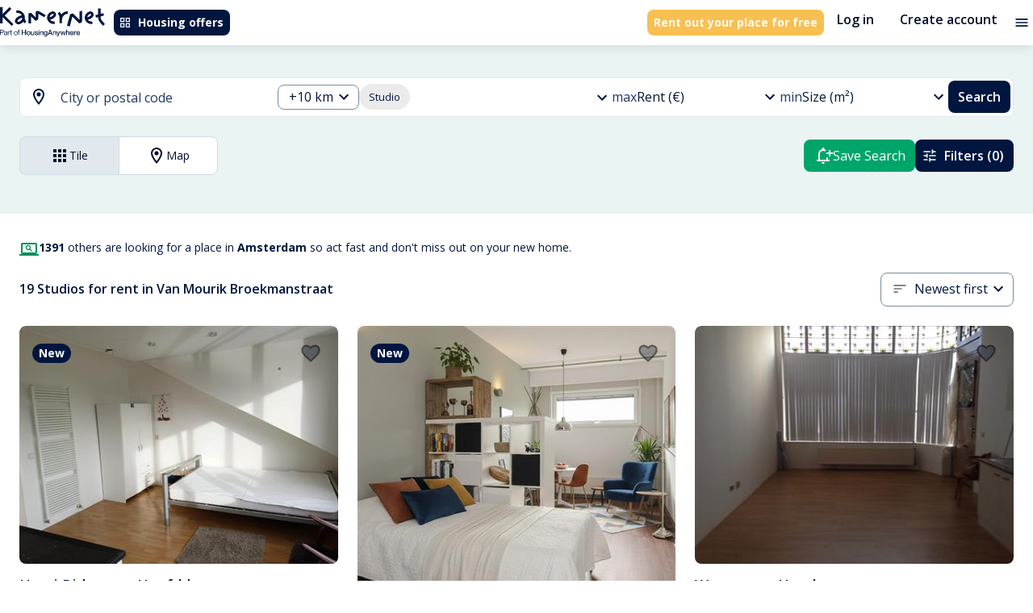

--- FILE ---
content_type: text/html; charset=utf-8
request_url: https://kamernet.nl/en/for-rent/studio-amsterdam/van-mourik-broekmanstraat
body_size: 56835
content:
<!DOCTYPE html><html lang="en" translate="no"><head><meta charSet="utf-8"/><meta name="viewport" content="minimum-scale=1, initial-scale=1, width=device-width"/><style>.grecaptcha-badge { visibility: hidden; }</style><meta name="apple-mobile-web-app-title" content="Kamernet"/><meta name="application-name" content="Kamernet"/><title>Studio Apartments for Rent in Van Mourik Broekmanstraat, Amsterdam | Kamernet</title><meta name="description" content="Studio to rent in Van Mourik Broekmanstraat, Amsterdam. Find furnished studios and long-term studios for rent in Van Mourik Broekmanstraat, Amsterdam. Contact landlords directly and rent a studio in Van Mourik Broekmanstraat, Amsterdam today."/><link rel="canonical" href="https://kamernet.nl/en/for-rent/studio-amsterdam/van-mourik-broekmanstraat"/><link rel="alternate" hrefLang="x-default" href="https://kamernet.nl/huren/studio-amsterdam/van-mourik-broekmanstraat"/><link rel="alternate" hrefLang="en" href="https://kamernet.nl/en/for-rent/studio-amsterdam/van-mourik-broekmanstraat"/><link rel="alternate" hrefLang="nl" href="https://kamernet.nl/huren/studio-amsterdam/van-mourik-broekmanstraat"/><meta name="next-head-count" content="11"/><meta name="msapplication-config" content="none"/><meta name="theme-color" content="#00A56A"/><link rel="preconnect" href="https://fonts.googleapis.com"/><link rel="preconnect" href="https://fonts.gstatic.com" crossorigin=""/><link rel="preconnect" href="https://resources.kamernet.nl"/><link rel="dns-prefetch" href="https://resources.kamernet.nl"/><link rel="stylesheet" data-href="https://fonts.googleapis.com/css2?family=Open+Sans:wght@300;400;600;700;800&amp;family=Poppins:wght@400;600;700;800;900&amp;display=swap"/><meta name="emotion-insertion-point"/><style data-emotion="mui-style-global 0"></style><style data-emotion="mui-style-global 1prfaxn">@-webkit-keyframes mui-auto-fill{from{display:block;}}@keyframes mui-auto-fill{from{display:block;}}@-webkit-keyframes mui-auto-fill-cancel{from{display:block;}}@keyframes mui-auto-fill-cancel{from{display:block;}}</style><style data-emotion="mui-style 13ck52q 17405ie 1smvgte cc8l1x t7acn7 1lz60zd isik8n hocdl q9qzjx 13sljp9 13jmnfv hgvzmn 1b6bcei yu9waq 6x1v6r 18zhmu4 2iz2x6 1mwbcua a2nme3 2i9mo2 igs3ac yjsfm1 f07tky 2zgij1 1tsvksn 1fsfdy1 1k3x8v3 1bd7brg ihdtdm 4ydd8g 6yt8uy 13fu7fp 9iedg7 1ep0pbk a1cazb fhy5br 2d6sel 94gqtc e8msjo 1cwicg2 zhfaqp 11kgqcr 1a6giau 1fz0zci i2963i rhsghg 1b6qe9d 1pjtbja 57kab9 mawmr3 1qw96cp qn273e 1ejqop2 1i83cky 1pios4g 39bbo6 nhb8h9 rvx60 1x34bph tvo3v4 1bu44y8 1yqcpsa 3mf706 jnzwx2 190nopv fjorum">.mui-style-13ck52q{width:100%;margin-left:auto;box-sizing:border-box;margin-right:auto;display:block;padding-left:16px;padding-right:16px;}@media (min-width:600px){.mui-style-13ck52q{padding-left:24px;padding-right:24px;}}@media (min-width:1360px){.mui-style-13ck52q{max-width:1360px;}}@media (min-width: 1360px){.mui-style-13ck52q{max-width:1200px;}}.mui-style-17405ie{margin:0;font-family:inherit;font-weight:inherit;font-size:inherit;line-height:inherit;letter-spacing:inherit;color:inherit;-webkit-text-decoration:underline;text-decoration:underline;color:inherit;}.mui-style-17405ie:hover{text-decoration-color:inherit;}.mui-style-1smvgte{-webkit-user-select:none;-moz-user-select:none;-ms-user-select:none;user-select:none;width:1em;height:1em;display:inline-block;fill:currentColor;-webkit-flex-shrink:0;-ms-flex-negative:0;flex-shrink:0;-webkit-transition:fill 200ms cubic-bezier(0.4, 0, 0.2, 1) 0ms;transition:fill 200ms cubic-bezier(0.4, 0, 0.2, 1) 0ms;font-size:1.5rem;font-size:1.5rem;}.mui-style-cc8l1x{display:-webkit-inline-box;display:-webkit-inline-flex;display:-ms-inline-flexbox;display:inline-flex;-webkit-align-items:center;-webkit-box-align:center;-ms-flex-align:center;align-items:center;-webkit-box-pack:center;-ms-flex-pack:center;-webkit-justify-content:center;justify-content:center;position:relative;box-sizing:border-box;-webkit-tap-highlight-color:transparent;background-color:transparent;outline:0;border:0;margin:0;border-radius:0;padding:0;cursor:pointer;-webkit-user-select:none;-moz-user-select:none;-ms-user-select:none;user-select:none;vertical-align:middle;-moz-appearance:none;-webkit-appearance:none;-webkit-text-decoration:none;text-decoration:none;color:inherit;font-family:"Open Sans",Helvetica,Arial,sans-serif;font-weight:500;font-size:0.8125rem;line-height:1.75;text-transform:uppercase;min-width:64px;padding:4px 10px;border-radius:4px;-webkit-transition:background-color 250ms cubic-bezier(0.4, 0, 0.2, 1) 0ms,box-shadow 250ms cubic-bezier(0.4, 0, 0.2, 1) 0ms,border-color 250ms cubic-bezier(0.4, 0, 0.2, 1) 0ms,color 250ms cubic-bezier(0.4, 0, 0.2, 1) 0ms;transition:background-color 250ms cubic-bezier(0.4, 0, 0.2, 1) 0ms,box-shadow 250ms cubic-bezier(0.4, 0, 0.2, 1) 0ms,border-color 250ms cubic-bezier(0.4, 0, 0.2, 1) 0ms,color 250ms cubic-bezier(0.4, 0, 0.2, 1) 0ms;color:#FFF;background-color:#00163F;box-shadow:0px 3px 1px -2px rgba(0,0,0,0.2),0px 2px 2px 0px rgba(0,0,0,0.14),0px 1px 5px 0px rgba(0,0,0,0.12);box-shadow:none;border-radius:0.5rem;white-space:nowrap;color:#FFFFFF;background-color:#00163F;font-family:"Open Sans",Helvetica,Arial,sans-serif;font-weight:700;font-style:normal;font-size:0.875rem;line-height:1rem;text-transform:none;padding:0.5rem;height:2rem;}.mui-style-cc8l1x::-moz-focus-inner{border-style:none;}.mui-style-cc8l1x.Mui-disabled{pointer-events:none;cursor:default;}@media print{.mui-style-cc8l1x{-webkit-print-color-adjust:exact;color-adjust:exact;}}.mui-style-cc8l1x:hover{-webkit-text-decoration:none;text-decoration:none;background-color:#020F28;box-shadow:0px 2px 4px -1px rgba(0,0,0,0.2),0px 4px 5px 0px rgba(0,0,0,0.14),0px 1px 10px 0px rgba(0,0,0,0.12);}@media (hover: none){.mui-style-cc8l1x:hover{background-color:#00163F;}}.mui-style-cc8l1x:active{box-shadow:0px 5px 5px -3px rgba(0,0,0,0.2),0px 8px 10px 1px rgba(0,0,0,0.14),0px 3px 14px 2px rgba(0,0,0,0.12);}.mui-style-cc8l1x.Mui-focusVisible{box-shadow:0px 3px 5px -1px rgba(0,0,0,0.2),0px 6px 10px 0px rgba(0,0,0,0.14),0px 1px 18px 0px rgba(0,0,0,0.12);}.mui-style-cc8l1x.Mui-disabled{color:rgba(0, 0, 0, 0.26);box-shadow:none;background-color:rgba(0, 0, 0, 0.12);}.mui-style-cc8l1x:hover{box-shadow:none;}.mui-style-cc8l1x.Mui-focusVisible{box-shadow:none;}.mui-style-cc8l1x:active{box-shadow:none;}.mui-style-cc8l1x.Mui-disabled{box-shadow:none;}.mui-style-cc8l1x:hover{color:#FFFFFF;background-color:#213862;}.mui-style-cc8l1x:focus{color:#FFFFFF;background-color:#00163F;}.mui-style-cc8l1x:active{color:#FFFFFF;background-color:#020F28;}.mui-style-cc8l1x:disabled{background-color:#E2E9EE;color:#99A3AC;}.mui-style-cc8l1x .MuiButton-startIcon>*:first-of-type{width:1rem;height:1rem;}.mui-style-cc8l1x .MuiButton-endIcon>*:last-of-type{width:1rem;height:1rem;}.mui-style-t7acn7{display:inherit;margin-right:8px;margin-left:-2px;}.mui-style-t7acn7>*:nth-of-type(1){font-size:18px;}.mui-style-t7acn7>*:first-of-type{width:1.25rem;height:1.25rem;}.mui-style-1lz60zd{margin:0;font-family:inherit;font-weight:inherit;font-size:inherit;line-height:inherit;letter-spacing:inherit;color:#00163F;-webkit-text-decoration:underline;text-decoration:underline;text-decoration-color:rgba(0, 22, 63, 0.4);display:-webkit-inline-box;display:-webkit-inline-flex;display:-ms-inline-flexbox;display:inline-flex;-webkit-align-items:center;-webkit-box-align:center;-ms-flex-align:center;align-items:center;-webkit-box-pack:center;-ms-flex-pack:center;-webkit-justify-content:center;justify-content:center;position:relative;box-sizing:border-box;-webkit-tap-highlight-color:transparent;background-color:transparent;outline:0;border:0;margin:0;border-radius:0;padding:0;cursor:pointer;-webkit-user-select:none;-moz-user-select:none;-ms-user-select:none;user-select:none;vertical-align:middle;-moz-appearance:none;-webkit-appearance:none;-webkit-text-decoration:none;text-decoration:none;color:inherit;font-family:"Open Sans",Helvetica,Arial,sans-serif;font-weight:500;font-size:0.8125rem;line-height:1.75;text-transform:uppercase;min-width:64px;padding:4px 10px;border-radius:4px;-webkit-transition:background-color 250ms cubic-bezier(0.4, 0, 0.2, 1) 0ms,box-shadow 250ms cubic-bezier(0.4, 0, 0.2, 1) 0ms,border-color 250ms cubic-bezier(0.4, 0, 0.2, 1) 0ms,color 250ms cubic-bezier(0.4, 0, 0.2, 1) 0ms;transition:background-color 250ms cubic-bezier(0.4, 0, 0.2, 1) 0ms,box-shadow 250ms cubic-bezier(0.4, 0, 0.2, 1) 0ms,border-color 250ms cubic-bezier(0.4, 0, 0.2, 1) 0ms,color 250ms cubic-bezier(0.4, 0, 0.2, 1) 0ms;color:#FFF;background-color:#F8C051;box-shadow:0px 3px 1px -2px rgba(0,0,0,0.2),0px 2px 2px 0px rgba(0,0,0,0.14),0px 1px 5px 0px rgba(0,0,0,0.12);box-shadow:none;border-radius:0.5rem;white-space:nowrap;font-family:"Open Sans",Helvetica,Arial,sans-serif;font-weight:700;font-style:normal;font-size:0.875rem;line-height:1rem;text-transform:none;padding:0.5rem;height:2rem;color:#FFFFFF;background-color:#F8C051;}.mui-style-1lz60zd:hover{text-decoration-color:inherit;}.mui-style-1lz60zd::-moz-focus-inner{border-style:none;}.mui-style-1lz60zd.Mui-disabled{pointer-events:none;cursor:default;}@media print{.mui-style-1lz60zd{-webkit-print-color-adjust:exact;color-adjust:exact;}}.mui-style-1lz60zd:hover{-webkit-text-decoration:none;text-decoration:none;background-color:#5E4006;box-shadow:0px 2px 4px -1px rgba(0,0,0,0.2),0px 4px 5px 0px rgba(0,0,0,0.14),0px 1px 10px 0px rgba(0,0,0,0.12);}@media (hover: none){.mui-style-1lz60zd:hover{background-color:#F8C051;}}.mui-style-1lz60zd:active{box-shadow:0px 5px 5px -3px rgba(0,0,0,0.2),0px 8px 10px 1px rgba(0,0,0,0.14),0px 3px 14px 2px rgba(0,0,0,0.12);}.mui-style-1lz60zd.Mui-focusVisible{box-shadow:0px 3px 5px -1px rgba(0,0,0,0.2),0px 6px 10px 0px rgba(0,0,0,0.14),0px 1px 18px 0px rgba(0,0,0,0.12);}.mui-style-1lz60zd.Mui-disabled{color:rgba(0, 0, 0, 0.26);box-shadow:none;background-color:rgba(0, 0, 0, 0.12);}.mui-style-1lz60zd:hover{box-shadow:none;}.mui-style-1lz60zd.Mui-focusVisible{box-shadow:none;}.mui-style-1lz60zd:active{box-shadow:none;}.mui-style-1lz60zd.Mui-disabled{box-shadow:none;}.mui-style-1lz60zd .MuiButton-startIcon>*:first-of-type{width:1rem;height:1rem;}.mui-style-1lz60zd .MuiButton-endIcon>*:last-of-type{width:1rem;height:1rem;}.mui-style-1lz60zd:hover{color:#FFFFFF;background-color:#FFD873;}.mui-style-1lz60zd:focus{color:#FFFFFF;background-color:#FFD873;}.mui-style-1lz60zd:active{color:#FFFFFF;background-color:#5E4006;}.mui-style-1lz60zd:disabled{background-color:#E2E9EE;color:#99A3AC;}.mui-style-isik8n{display:-webkit-inline-box;display:-webkit-inline-flex;display:-ms-inline-flexbox;display:inline-flex;-webkit-align-items:center;-webkit-box-align:center;-ms-flex-align:center;align-items:center;-webkit-box-pack:center;-ms-flex-pack:center;-webkit-justify-content:center;justify-content:center;position:relative;box-sizing:border-box;-webkit-tap-highlight-color:transparent;background-color:transparent;outline:0;border:0;margin:0;border-radius:0;padding:0;cursor:pointer;-webkit-user-select:none;-moz-user-select:none;-ms-user-select:none;user-select:none;vertical-align:middle;-moz-appearance:none;-webkit-appearance:none;-webkit-text-decoration:none;text-decoration:none;color:inherit;font-family:"Open Sans",Helvetica,Arial,sans-serif;font-weight:500;font-size:0.9375rem;line-height:1.75;text-transform:uppercase;min-width:64px;padding:8px 11px;border-radius:4px;-webkit-transition:background-color 250ms cubic-bezier(0.4, 0, 0.2, 1) 0ms,box-shadow 250ms cubic-bezier(0.4, 0, 0.2, 1) 0ms,border-color 250ms cubic-bezier(0.4, 0, 0.2, 1) 0ms,color 250ms cubic-bezier(0.4, 0, 0.2, 1) 0ms;transition:background-color 250ms cubic-bezier(0.4, 0, 0.2, 1) 0ms,box-shadow 250ms cubic-bezier(0.4, 0, 0.2, 1) 0ms,border-color 250ms cubic-bezier(0.4, 0, 0.2, 1) 0ms,color 250ms cubic-bezier(0.4, 0, 0.2, 1) 0ms;color:#00A56A;box-shadow:none;border-radius:0.5rem;white-space:nowrap;background:none!important;color:#020F28;font-family:"Open Sans",Helvetica,Arial,sans-serif;font-weight:600;font-style:normal;font-size:1rem;line-height:1.25rem;text-transform:none;padding:0.5rem 1rem;height:3rem;}.mui-style-isik8n::-moz-focus-inner{border-style:none;}.mui-style-isik8n.Mui-disabled{pointer-events:none;cursor:default;}@media print{.mui-style-isik8n{-webkit-print-color-adjust:exact;color-adjust:exact;}}.mui-style-isik8n:hover{-webkit-text-decoration:none;text-decoration:none;background-color:rgba(0, 165, 106, 0.04);}@media (hover: none){.mui-style-isik8n:hover{background-color:transparent;}}.mui-style-isik8n.Mui-disabled{color:rgba(0, 0, 0, 0.26);}.mui-style-isik8n:hover{box-shadow:none;}.mui-style-isik8n.Mui-focusVisible{box-shadow:none;}.mui-style-isik8n:active{box-shadow:none;}.mui-style-isik8n.Mui-disabled{box-shadow:none;}.mui-style-isik8n:hover{background-color:#E2E9EE;color:#213862;}.mui-style-isik8n:focus{background-color:#E2E9EE;color:#213862;}.mui-style-isik8n:active{background-color:#CEDBE3;color:#020F28;}.mui-style-isik8n:disabled{color:#99A3AC;}.mui-style-isik8n .MuiButton-startIcon>*:first-of-type{width:1.25rem;height:1.25rem;}.mui-style-isik8n .MuiButton-endIcon>*:last-of-type{width:1.25rem;height:1.25rem;}.mui-style-hocdl{display:-webkit-inline-box;display:-webkit-inline-flex;display:-ms-inline-flexbox;display:inline-flex;-webkit-align-items:center;-webkit-box-align:center;-ms-flex-align:center;align-items:center;-webkit-box-pack:center;-ms-flex-pack:center;-webkit-justify-content:center;justify-content:center;position:relative;box-sizing:border-box;-webkit-tap-highlight-color:transparent;background-color:transparent;outline:0;border:0;margin:0;border-radius:0;padding:0;cursor:pointer;-webkit-user-select:none;-moz-user-select:none;-ms-user-select:none;user-select:none;vertical-align:middle;-moz-appearance:none;-webkit-appearance:none;-webkit-text-decoration:none;text-decoration:none;color:inherit;text-align:center;-webkit-flex:0 0 auto;-ms-flex:0 0 auto;flex:0 0 auto;font-size:1.5rem;padding:8px;border-radius:50%;overflow:visible;color:rgba(0, 0, 0, 0.54);-webkit-transition:background-color 150ms cubic-bezier(0.4, 0, 0.2, 1) 0ms;transition:background-color 150ms cubic-bezier(0.4, 0, 0.2, 1) 0ms;padding:4px;}.mui-style-hocdl::-moz-focus-inner{border-style:none;}.mui-style-hocdl.Mui-disabled{pointer-events:none;cursor:default;}@media print{.mui-style-hocdl{-webkit-print-color-adjust:exact;color-adjust:exact;}}.mui-style-hocdl:hover{background-color:rgba(0, 0, 0, 0.04);}@media (hover: none){.mui-style-hocdl:hover{background-color:transparent;}}.mui-style-hocdl.Mui-disabled{background-color:transparent;color:rgba(0, 0, 0, 0.26);}.mui-style-q9qzjx{-webkit-user-select:none;-moz-user-select:none;-ms-user-select:none;user-select:none;width:1em;height:1em;display:inline-block;fill:currentColor;-webkit-flex-shrink:0;-ms-flex-negative:0;flex-shrink:0;-webkit-transition:fill 200ms cubic-bezier(0.4, 0, 0.2, 1) 0ms;transition:fill 200ms cubic-bezier(0.4, 0, 0.2, 1) 0ms;font-size:1.25rem;color:#00163F;font-size:1.25rem;}.mui-style-13sljp9{display:-webkit-inline-box;display:-webkit-inline-flex;display:-ms-inline-flexbox;display:inline-flex;-webkit-flex-direction:column;-ms-flex-direction:column;flex-direction:column;position:relative;min-width:0;padding:0;margin:0;border:0;vertical-align:top;}.mui-style-13jmnfv.Mui-focused .MuiAutocomplete-clearIndicator{visibility:visible;}@media (pointer: fine){.mui-style-13jmnfv:hover .MuiAutocomplete-clearIndicator{visibility:visible;}}.mui-style-13jmnfv .MuiAutocomplete-tag{margin:3px;max-width:calc(100% - 6px);}.mui-style-13jmnfv .MuiAutocomplete-inputRoot{-webkit-box-flex-wrap:wrap;-webkit-flex-wrap:wrap;-ms-flex-wrap:wrap;flex-wrap:wrap;}.MuiAutocomplete-hasPopupIcon.mui-style-13jmnfv .MuiAutocomplete-inputRoot,.MuiAutocomplete-hasClearIcon.mui-style-13jmnfv .MuiAutocomplete-inputRoot{padding-right:30px;}.MuiAutocomplete-hasPopupIcon.MuiAutocomplete-hasClearIcon.mui-style-13jmnfv .MuiAutocomplete-inputRoot{padding-right:56px;}.mui-style-13jmnfv .MuiAutocomplete-inputRoot .MuiAutocomplete-input{width:0;min-width:30px;}.mui-style-13jmnfv .MuiInput-root{padding-bottom:1px;}.mui-style-13jmnfv .MuiInput-root .MuiInput-input{padding:4px 4px 4px 0px;}.mui-style-13jmnfv .MuiInput-root.MuiInputBase-sizeSmall .MuiInput-input{padding:2px 4px 3px 0;}.mui-style-13jmnfv .MuiOutlinedInput-root{padding:9px;}.MuiAutocomplete-hasPopupIcon.mui-style-13jmnfv .MuiOutlinedInput-root,.MuiAutocomplete-hasClearIcon.mui-style-13jmnfv .MuiOutlinedInput-root{padding-right:39px;}.MuiAutocomplete-hasPopupIcon.MuiAutocomplete-hasClearIcon.mui-style-13jmnfv .MuiOutlinedInput-root{padding-right:65px;}.mui-style-13jmnfv .MuiOutlinedInput-root .MuiAutocomplete-input{padding:7.5px 4px 7.5px 5px;}.mui-style-13jmnfv .MuiOutlinedInput-root .MuiAutocomplete-endAdornment{right:9px;}.mui-style-13jmnfv .MuiOutlinedInput-root.MuiInputBase-sizeSmall{padding-top:6px;padding-bottom:6px;padding-left:6px;}.mui-style-13jmnfv .MuiOutlinedInput-root.MuiInputBase-sizeSmall .MuiAutocomplete-input{padding:2.5px 4px 2.5px 8px;}.mui-style-13jmnfv .MuiFilledInput-root{padding-top:19px;padding-left:8px;}.MuiAutocomplete-hasPopupIcon.mui-style-13jmnfv .MuiFilledInput-root,.MuiAutocomplete-hasClearIcon.mui-style-13jmnfv .MuiFilledInput-root{padding-right:39px;}.MuiAutocomplete-hasPopupIcon.MuiAutocomplete-hasClearIcon.mui-style-13jmnfv .MuiFilledInput-root{padding-right:65px;}.mui-style-13jmnfv .MuiFilledInput-root .MuiFilledInput-input{padding:7px 4px;}.mui-style-13jmnfv .MuiFilledInput-root .MuiAutocomplete-endAdornment{right:9px;}.mui-style-13jmnfv .MuiFilledInput-root.MuiInputBase-sizeSmall{padding-bottom:1px;}.mui-style-13jmnfv .MuiFilledInput-root.MuiInputBase-sizeSmall .MuiFilledInput-input{padding:2.5px 4px;}.mui-style-13jmnfv .MuiInputBase-hiddenLabel{padding-top:8px;}.mui-style-13jmnfv .MuiFilledInput-root.MuiInputBase-hiddenLabel{padding-top:0;padding-bottom:0;}.mui-style-13jmnfv .MuiFilledInput-root.MuiInputBase-hiddenLabel .MuiAutocomplete-input{padding-top:16px;padding-bottom:17px;}.mui-style-13jmnfv .MuiFilledInput-root.MuiInputBase-hiddenLabel.MuiInputBase-sizeSmall .MuiAutocomplete-input{padding-top:8px;padding-bottom:9px;}.mui-style-13jmnfv .MuiAutocomplete-input{-webkit-box-flex:1;-webkit-flex-grow:1;-ms-flex-positive:1;flex-grow:1;text-overflow:ellipsis;opacity:1;}.mui-style-hgvzmn{display:-webkit-inline-box;display:-webkit-inline-flex;display:-ms-inline-flexbox;display:inline-flex;-webkit-flex-direction:column;-ms-flex-direction:column;flex-direction:column;position:relative;min-width:0;padding:0;margin:0;border:0;vertical-align:top;width:100%;}.mui-style-hgvzmn .MuiInputBase-root.Mui-disabled{background-color:#E2E9EE;}.mui-style-hgvzmn .MuiInputBase-input::-webkit-input-placeholder{color:#738DA1;}.mui-style-hgvzmn .MuiInputBase-input::-moz-placeholder{color:#738DA1;}.mui-style-hgvzmn .MuiInputBase-input:-ms-input-placeholder{color:#738DA1;}.mui-style-hgvzmn .MuiInputBase-input::placeholder{color:#738DA1;}.mui-style-hgvzmn .MuiInputBase-input.Mui-disabled{border-color:#99A3AC;color:#99A3AC;-webkit-text-fill-color:#99A3AC;}.mui-style-1b6bcei{color:#989898;font-family:"Open Sans",Helvetica,Arial,sans-serif;font-weight:400;font-style:normal;font-size:1.125rem;line-height:1.4375em;padding:0;position:relative;color:#00163F;display:block;transform-origin:top left;white-space:nowrap;overflow:hidden;text-overflow:ellipsis;max-width:calc(100% - 24px);position:absolute;left:0;top:0;-webkit-transform:translate(14px, 9px) scale(1);-moz-transform:translate(14px, 9px) scale(1);-ms-transform:translate(14px, 9px) scale(1);transform:translate(14px, 9px) scale(1);-webkit-transition:color 200ms cubic-bezier(0.0, 0, 0.2, 1) 0ms,-webkit-transform 200ms cubic-bezier(0.0, 0, 0.2, 1) 0ms,max-width 200ms cubic-bezier(0.0, 0, 0.2, 1) 0ms;transition:color 200ms cubic-bezier(0.0, 0, 0.2, 1) 0ms,transform 200ms cubic-bezier(0.0, 0, 0.2, 1) 0ms,max-width 200ms cubic-bezier(0.0, 0, 0.2, 1) 0ms;z-index:1;pointer-events:none;}.mui-style-1b6bcei.Mui-focused{color:#00A56A;}.mui-style-1b6bcei.Mui-disabled{color:rgba(0, 0, 0, 0.38);}.mui-style-1b6bcei.Mui-error{color:#d32f2f;}.mui-style-yu9waq{margin:0;font-family:"Open Sans",Helvetica,Arial,sans-serif;font-weight:400;font-style:normal;font-size:1rem;line-height:1.5rem;color:#213862;}.mui-style-6x1v6r{font-family:"Open Sans",Helvetica,Arial,sans-serif;font-weight:400;font-style:normal;font-size:1.125rem;line-height:1.4375em;color:#00163F;box-sizing:border-box;position:relative;cursor:text;display:-webkit-inline-box;display:-webkit-inline-flex;display:-ms-inline-flexbox;display:inline-flex;-webkit-align-items:center;-webkit-box-align:center;-ms-flex-align:center;align-items:center;width:100%;position:relative;border-radius:4px;padding-right:14px;background-color:#FFF;border-radius:0.5rem;}.mui-style-6x1v6r.Mui-disabled{color:rgba(0, 0, 0, 0.38);cursor:default;}.mui-style-6x1v6r:hover .MuiOutlinedInput-notchedOutline{border-color:#00163F;}@media (hover: none){.mui-style-6x1v6r:hover .MuiOutlinedInput-notchedOutline{border-color:rgba(0, 0, 0, 0.23);}}.mui-style-6x1v6r.Mui-focused .MuiOutlinedInput-notchedOutline{border-color:#00A56A;border-width:2px;}.mui-style-6x1v6r.Mui-error .MuiOutlinedInput-notchedOutline{border-color:#d32f2f;}.mui-style-6x1v6r.Mui-disabled .MuiOutlinedInput-notchedOutline{border-color:rgba(0, 0, 0, 0.26);}.mui-style-6x1v6r fieldset,.mui-style-6x1v6r .MuiOutlinedInput-root{border-color:#738DA1;}.mui-style-6x1v6r:hover:not(.Mui-focused):not(.Mui-disabled) fieldset,.mui-style-6x1v6r:hover:not(.Mui-focused):not(.Mui-disabled) fieldset.MuiOutlinedInput-notchedOutline{border-color:#738DA1;}.mui-style-18zhmu4{font:inherit;letter-spacing:inherit;color:currentColor;padding:4px 0 5px;border:0;box-sizing:content-box;background:none;height:1.4375em;margin:0;-webkit-tap-highlight-color:transparent;display:block;min-width:0;width:100%;-webkit-animation-name:mui-auto-fill-cancel;animation-name:mui-auto-fill-cancel;-webkit-animation-duration:10ms;animation-duration:10ms;padding-top:1px;padding:8.5px 14px;padding-right:0;}.mui-style-18zhmu4::-webkit-input-placeholder{color:currentColor;opacity:0.42;-webkit-transition:opacity 200ms cubic-bezier(0.4, 0, 0.2, 1) 0ms;transition:opacity 200ms cubic-bezier(0.4, 0, 0.2, 1) 0ms;}.mui-style-18zhmu4::-moz-placeholder{color:currentColor;opacity:0.42;-webkit-transition:opacity 200ms cubic-bezier(0.4, 0, 0.2, 1) 0ms;transition:opacity 200ms cubic-bezier(0.4, 0, 0.2, 1) 0ms;}.mui-style-18zhmu4:-ms-input-placeholder{color:currentColor;opacity:0.42;-webkit-transition:opacity 200ms cubic-bezier(0.4, 0, 0.2, 1) 0ms;transition:opacity 200ms cubic-bezier(0.4, 0, 0.2, 1) 0ms;}.mui-style-18zhmu4::-ms-input-placeholder{color:currentColor;opacity:0.42;-webkit-transition:opacity 200ms cubic-bezier(0.4, 0, 0.2, 1) 0ms;transition:opacity 200ms cubic-bezier(0.4, 0, 0.2, 1) 0ms;}.mui-style-18zhmu4:focus{outline:0;}.mui-style-18zhmu4:invalid{box-shadow:none;}.mui-style-18zhmu4::-webkit-search-decoration{-webkit-appearance:none;}label[data-shrink=false]+.MuiInputBase-formControl .mui-style-18zhmu4::-webkit-input-placeholder{opacity:0!important;}label[data-shrink=false]+.MuiInputBase-formControl .mui-style-18zhmu4::-moz-placeholder{opacity:0!important;}label[data-shrink=false]+.MuiInputBase-formControl .mui-style-18zhmu4:-ms-input-placeholder{opacity:0!important;}label[data-shrink=false]+.MuiInputBase-formControl .mui-style-18zhmu4::-ms-input-placeholder{opacity:0!important;}label[data-shrink=false]+.MuiInputBase-formControl .mui-style-18zhmu4:focus::-webkit-input-placeholder{opacity:0.42;}label[data-shrink=false]+.MuiInputBase-formControl .mui-style-18zhmu4:focus::-moz-placeholder{opacity:0.42;}label[data-shrink=false]+.MuiInputBase-formControl .mui-style-18zhmu4:focus:-ms-input-placeholder{opacity:0.42;}label[data-shrink=false]+.MuiInputBase-formControl .mui-style-18zhmu4:focus::-ms-input-placeholder{opacity:0.42;}.mui-style-18zhmu4.Mui-disabled{opacity:1;-webkit-text-fill-color:rgba(0, 0, 0, 0.38);}.mui-style-18zhmu4:-webkit-autofill{-webkit-animation-duration:5000s;animation-duration:5000s;-webkit-animation-name:mui-auto-fill;animation-name:mui-auto-fill;}.mui-style-18zhmu4:-webkit-autofill{border-radius:inherit;}.mui-style-2iz2x6{position:absolute;right:0;top:calc(50% - 14px);}.mui-style-1mwbcua{display:-webkit-inline-box;display:-webkit-inline-flex;display:-ms-inline-flexbox;display:inline-flex;-webkit-align-items:center;-webkit-box-align:center;-ms-flex-align:center;align-items:center;-webkit-box-pack:center;-ms-flex-pack:center;-webkit-justify-content:center;justify-content:center;position:relative;box-sizing:border-box;-webkit-tap-highlight-color:transparent;background-color:transparent;outline:0;border:0;margin:0;border-radius:0;padding:0;cursor:pointer;-webkit-user-select:none;-moz-user-select:none;-ms-user-select:none;user-select:none;vertical-align:middle;-moz-appearance:none;-webkit-appearance:none;-webkit-text-decoration:none;text-decoration:none;color:inherit;text-align:center;-webkit-flex:0 0 auto;-ms-flex:0 0 auto;flex:0 0 auto;font-size:1.5rem;padding:8px;border-radius:50%;overflow:visible;color:rgba(0, 0, 0, 0.54);-webkit-transition:background-color 150ms cubic-bezier(0.4, 0, 0.2, 1) 0ms;transition:background-color 150ms cubic-bezier(0.4, 0, 0.2, 1) 0ms;padding:4px;margin-right:-2px;padding:4px;visibility:hidden;}.mui-style-1mwbcua::-moz-focus-inner{border-style:none;}.mui-style-1mwbcua.Mui-disabled{pointer-events:none;cursor:default;}@media print{.mui-style-1mwbcua{-webkit-print-color-adjust:exact;color-adjust:exact;}}.mui-style-1mwbcua:hover{background-color:rgba(0, 0, 0, 0.04);}@media (hover: none){.mui-style-1mwbcua:hover{background-color:transparent;}}.mui-style-1mwbcua.Mui-disabled{background-color:transparent;color:rgba(0, 0, 0, 0.26);}.mui-style-a2nme3{-webkit-user-select:none;-moz-user-select:none;-ms-user-select:none;user-select:none;width:1em;height:1em;display:inline-block;fill:currentColor;-webkit-flex-shrink:0;-ms-flex-negative:0;flex-shrink:0;-webkit-transition:fill 200ms cubic-bezier(0.4, 0, 0.2, 1) 0ms;transition:fill 200ms cubic-bezier(0.4, 0, 0.2, 1) 0ms;font-size:1.25rem;font-size:1.25rem;}.mui-style-2i9mo2{display:-webkit-inline-box;display:-webkit-inline-flex;display:-ms-inline-flexbox;display:inline-flex;-webkit-align-items:center;-webkit-box-align:center;-ms-flex-align:center;align-items:center;-webkit-box-pack:center;-ms-flex-pack:center;-webkit-justify-content:center;justify-content:center;position:relative;box-sizing:border-box;-webkit-tap-highlight-color:transparent;background-color:transparent;outline:0;border:0;margin:0;border-radius:0;padding:0;cursor:pointer;-webkit-user-select:none;-moz-user-select:none;-ms-user-select:none;user-select:none;vertical-align:middle;-moz-appearance:none;-webkit-appearance:none;-webkit-text-decoration:none;text-decoration:none;color:inherit;text-align:center;-webkit-flex:0 0 auto;-ms-flex:0 0 auto;flex:0 0 auto;font-size:1.5rem;padding:8px;border-radius:50%;overflow:visible;color:rgba(0, 0, 0, 0.54);-webkit-transition:background-color 150ms cubic-bezier(0.4, 0, 0.2, 1) 0ms;transition:background-color 150ms cubic-bezier(0.4, 0, 0.2, 1) 0ms;padding:4px;padding:2px;margin-right:-2px;display:none;}.mui-style-2i9mo2::-moz-focus-inner{border-style:none;}.mui-style-2i9mo2.Mui-disabled{pointer-events:none;cursor:default;}@media print{.mui-style-2i9mo2{-webkit-print-color-adjust:exact;color-adjust:exact;}}.mui-style-2i9mo2:hover{background-color:rgba(0, 0, 0, 0.04);}@media (hover: none){.mui-style-2i9mo2:hover{background-color:transparent;}}.mui-style-2i9mo2.Mui-disabled{background-color:transparent;color:rgba(0, 0, 0, 0.26);}.mui-style-igs3ac{text-align:left;position:absolute;bottom:0;right:0;top:-5px;left:0;margin:0;padding:0 8px;pointer-events:none;border-radius:inherit;border-style:solid;border-width:1px;overflow:hidden;min-width:0%;border-color:rgba(0, 0, 0, 0.23);}.mui-style-yjsfm1{float:unset;width:auto;overflow:hidden;display:block;padding:0;height:11px;font-size:0.75em;visibility:hidden;max-width:0.01px;-webkit-transition:max-width 50ms cubic-bezier(0.0, 0, 0.2, 1) 0ms;transition:max-width 50ms cubic-bezier(0.0, 0, 0.2, 1) 0ms;white-space:nowrap;}.mui-style-yjsfm1>span{padding-left:5px;padding-right:5px;display:inline-block;opacity:0;visibility:visible;}.mui-style-f07tky{font-family:"Open Sans",Helvetica,Arial,sans-serif;font-weight:400;font-style:normal;font-size:1.125rem;line-height:1.4375em;color:#00163F;box-sizing:border-box;position:relative;cursor:text;display:-webkit-inline-box;display:-webkit-inline-flex;display:-ms-inline-flexbox;display:inline-flex;-webkit-align-items:center;-webkit-box-align:center;-ms-flex-align:center;align-items:center;position:relative;border-radius:4px;background-color:#FFF;border-radius:0.5rem;}.mui-style-f07tky.Mui-disabled{color:rgba(0, 0, 0, 0.38);cursor:default;}.mui-style-f07tky:hover .MuiOutlinedInput-notchedOutline{border-color:#00163F;}@media (hover: none){.mui-style-f07tky:hover .MuiOutlinedInput-notchedOutline{border-color:rgba(0, 0, 0, 0.23);}}.mui-style-f07tky.Mui-focused .MuiOutlinedInput-notchedOutline{border-color:#00A56A;border-width:2px;}.mui-style-f07tky.Mui-error .MuiOutlinedInput-notchedOutline{border-color:#d32f2f;}.mui-style-f07tky.Mui-disabled .MuiOutlinedInput-notchedOutline{border-color:rgba(0, 0, 0, 0.26);}.mui-style-f07tky fieldset,.mui-style-f07tky .MuiOutlinedInput-root{border-color:#738DA1;}.mui-style-f07tky:hover:not(.Mui-focused):not(.Mui-disabled) fieldset,.mui-style-f07tky:hover:not(.Mui-focused):not(.Mui-disabled) fieldset.MuiOutlinedInput-notchedOutline{border-color:#738DA1;}.mui-style-2zgij1{-moz-appearance:none;-webkit-appearance:none;-webkit-user-select:none;-moz-user-select:none;-ms-user-select:none;user-select:none;border-radius:4px;cursor:pointer;font:inherit;letter-spacing:inherit;color:currentColor;padding:4px 0 5px;border:0;box-sizing:content-box;background:none;height:1.4375em;margin:0;-webkit-tap-highlight-color:transparent;display:block;min-width:0;width:100%;-webkit-animation-name:mui-auto-fill-cancel;animation-name:mui-auto-fill-cancel;-webkit-animation-duration:10ms;animation-duration:10ms;padding-top:1px;padding:8.5px 14px;}.mui-style-2zgij1:focus{border-radius:4px;}.mui-style-2zgij1::-ms-expand{display:none;}.mui-style-2zgij1.Mui-disabled{cursor:default;}.mui-style-2zgij1[multiple]{height:auto;}.mui-style-2zgij1:not([multiple]) option,.mui-style-2zgij1:not([multiple]) optgroup{background-color:#fff;}.mui-style-2zgij1.mui-style-2zgij1.mui-style-2zgij1{padding-right:32px;}.mui-style-2zgij1.MuiSelect-select{height:auto;min-height:1.4375em;text-overflow:ellipsis;white-space:nowrap;overflow:hidden;}.mui-style-2zgij1::-webkit-input-placeholder{color:currentColor;opacity:0.42;-webkit-transition:opacity 200ms cubic-bezier(0.4, 0, 0.2, 1) 0ms;transition:opacity 200ms cubic-bezier(0.4, 0, 0.2, 1) 0ms;}.mui-style-2zgij1::-moz-placeholder{color:currentColor;opacity:0.42;-webkit-transition:opacity 200ms cubic-bezier(0.4, 0, 0.2, 1) 0ms;transition:opacity 200ms cubic-bezier(0.4, 0, 0.2, 1) 0ms;}.mui-style-2zgij1:-ms-input-placeholder{color:currentColor;opacity:0.42;-webkit-transition:opacity 200ms cubic-bezier(0.4, 0, 0.2, 1) 0ms;transition:opacity 200ms cubic-bezier(0.4, 0, 0.2, 1) 0ms;}.mui-style-2zgij1::-ms-input-placeholder{color:currentColor;opacity:0.42;-webkit-transition:opacity 200ms cubic-bezier(0.4, 0, 0.2, 1) 0ms;transition:opacity 200ms cubic-bezier(0.4, 0, 0.2, 1) 0ms;}.mui-style-2zgij1:focus{outline:0;}.mui-style-2zgij1:invalid{box-shadow:none;}.mui-style-2zgij1::-webkit-search-decoration{-webkit-appearance:none;}label[data-shrink=false]+.MuiInputBase-formControl .mui-style-2zgij1::-webkit-input-placeholder{opacity:0!important;}label[data-shrink=false]+.MuiInputBase-formControl .mui-style-2zgij1::-moz-placeholder{opacity:0!important;}label[data-shrink=false]+.MuiInputBase-formControl .mui-style-2zgij1:-ms-input-placeholder{opacity:0!important;}label[data-shrink=false]+.MuiInputBase-formControl .mui-style-2zgij1::-ms-input-placeholder{opacity:0!important;}label[data-shrink=false]+.MuiInputBase-formControl .mui-style-2zgij1:focus::-webkit-input-placeholder{opacity:0.42;}label[data-shrink=false]+.MuiInputBase-formControl .mui-style-2zgij1:focus::-moz-placeholder{opacity:0.42;}label[data-shrink=false]+.MuiInputBase-formControl .mui-style-2zgij1:focus:-ms-input-placeholder{opacity:0.42;}label[data-shrink=false]+.MuiInputBase-formControl .mui-style-2zgij1:focus::-ms-input-placeholder{opacity:0.42;}.mui-style-2zgij1.Mui-disabled{opacity:1;-webkit-text-fill-color:rgba(0, 0, 0, 0.38);}.mui-style-2zgij1:-webkit-autofill{-webkit-animation-duration:5000s;animation-duration:5000s;-webkit-animation-name:mui-auto-fill;animation-name:mui-auto-fill;}.mui-style-2zgij1:-webkit-autofill{border-radius:inherit;}.mui-style-1tsvksn{-webkit-flex:1 1 auto;-ms-flex:1 1 auto;flex:1 1 auto;min-width:0;margin-top:4px;margin-bottom:4px;}.mui-style-1fsfdy1{margin:0;font-family:"Open Sans",Helvetica,Arial,sans-serif;font-weight:400;font-style:normal;font-size:1rem;line-height:1.5rem;}.mui-style-1k3x8v3{bottom:0;left:0;position:absolute;opacity:0;pointer-events:none;width:100%;box-sizing:border-box;}.mui-style-1bd7brg{-webkit-user-select:none;-moz-user-select:none;-ms-user-select:none;user-select:none;width:1em;height:1em;display:inline-block;fill:currentColor;-webkit-flex-shrink:0;-ms-flex-negative:0;flex-shrink:0;-webkit-transition:fill 200ms cubic-bezier(0.4, 0, 0.2, 1) 0ms;transition:fill 200ms cubic-bezier(0.4, 0, 0.2, 1) 0ms;font-size:1.5rem;font-size:1.5rem;position:absolute;right:7px;top:calc(50% - .5em);pointer-events:none;color:rgba(0, 0, 0, 0.54);color:#00163F;}.mui-style-1bd7brg.Mui-disabled{color:rgba(0, 0, 0, 0.26);}.mui-style-ihdtdm{float:unset;width:auto;overflow:hidden;padding:0;line-height:11px;-webkit-transition:width 150ms cubic-bezier(0.0, 0, 0.2, 1) 0ms;transition:width 150ms cubic-bezier(0.0, 0, 0.2, 1) 0ms;}.mui-style-4ydd8g{font-family:"Open Sans",Helvetica,Arial,sans-serif;font-weight:400;font-style:normal;font-size:1.125rem;line-height:1.4375em;color:#00163F;box-sizing:border-box;position:relative;cursor:text;display:-webkit-inline-box;display:-webkit-inline-flex;display:-ms-inline-flexbox;display:inline-flex;-webkit-align-items:center;-webkit-box-align:center;-ms-flex-align:center;align-items:center;position:relative;}.mui-style-4ydd8g.Mui-disabled{color:rgba(0, 0, 0, 0.38);cursor:default;}label+.mui-style-4ydd8g{margin-top:16px;}.mui-style-6yt8uy{-moz-appearance:none;-webkit-appearance:none;-webkit-user-select:none;-moz-user-select:none;-ms-user-select:none;user-select:none;border-radius:0;cursor:pointer;font:inherit;letter-spacing:inherit;color:currentColor;padding:4px 0 5px;border:0;box-sizing:content-box;background:none;height:1.4375em;margin:0;-webkit-tap-highlight-color:transparent;display:block;min-width:0;width:100%;-webkit-animation-name:mui-auto-fill-cancel;animation-name:mui-auto-fill-cancel;-webkit-animation-duration:10ms;animation-duration:10ms;}.mui-style-6yt8uy:focus{background-color:rgba(0, 0, 0, 0.05);border-radius:0;}.mui-style-6yt8uy::-ms-expand{display:none;}.mui-style-6yt8uy.Mui-disabled{cursor:default;}.mui-style-6yt8uy[multiple]{height:auto;}.mui-style-6yt8uy:not([multiple]) option,.mui-style-6yt8uy:not([multiple]) optgroup{background-color:#fff;}.mui-style-6yt8uy.mui-style-6yt8uy.mui-style-6yt8uy{padding-right:24px;min-width:16px;}.mui-style-6yt8uy.MuiSelect-select{height:auto;min-height:1.4375em;text-overflow:ellipsis;white-space:nowrap;overflow:hidden;}.mui-style-6yt8uy::-webkit-input-placeholder{color:currentColor;opacity:0.42;-webkit-transition:opacity 200ms cubic-bezier(0.4, 0, 0.2, 1) 0ms;transition:opacity 200ms cubic-bezier(0.4, 0, 0.2, 1) 0ms;}.mui-style-6yt8uy::-moz-placeholder{color:currentColor;opacity:0.42;-webkit-transition:opacity 200ms cubic-bezier(0.4, 0, 0.2, 1) 0ms;transition:opacity 200ms cubic-bezier(0.4, 0, 0.2, 1) 0ms;}.mui-style-6yt8uy:-ms-input-placeholder{color:currentColor;opacity:0.42;-webkit-transition:opacity 200ms cubic-bezier(0.4, 0, 0.2, 1) 0ms;transition:opacity 200ms cubic-bezier(0.4, 0, 0.2, 1) 0ms;}.mui-style-6yt8uy::-ms-input-placeholder{color:currentColor;opacity:0.42;-webkit-transition:opacity 200ms cubic-bezier(0.4, 0, 0.2, 1) 0ms;transition:opacity 200ms cubic-bezier(0.4, 0, 0.2, 1) 0ms;}.mui-style-6yt8uy:focus{outline:0;}.mui-style-6yt8uy:invalid{box-shadow:none;}.mui-style-6yt8uy::-webkit-search-decoration{-webkit-appearance:none;}label[data-shrink=false]+.MuiInputBase-formControl .mui-style-6yt8uy::-webkit-input-placeholder{opacity:0!important;}label[data-shrink=false]+.MuiInputBase-formControl .mui-style-6yt8uy::-moz-placeholder{opacity:0!important;}label[data-shrink=false]+.MuiInputBase-formControl .mui-style-6yt8uy:-ms-input-placeholder{opacity:0!important;}label[data-shrink=false]+.MuiInputBase-formControl .mui-style-6yt8uy::-ms-input-placeholder{opacity:0!important;}label[data-shrink=false]+.MuiInputBase-formControl .mui-style-6yt8uy:focus::-webkit-input-placeholder{opacity:0.42;}label[data-shrink=false]+.MuiInputBase-formControl .mui-style-6yt8uy:focus::-moz-placeholder{opacity:0.42;}label[data-shrink=false]+.MuiInputBase-formControl .mui-style-6yt8uy:focus:-ms-input-placeholder{opacity:0.42;}label[data-shrink=false]+.MuiInputBase-formControl .mui-style-6yt8uy:focus::-ms-input-placeholder{opacity:0.42;}.mui-style-6yt8uy.Mui-disabled{opacity:1;-webkit-text-fill-color:rgba(0, 0, 0, 0.38);}.mui-style-6yt8uy:-webkit-autofill{-webkit-animation-duration:5000s;animation-duration:5000s;-webkit-animation-name:mui-auto-fill;animation-name:mui-auto-fill;}.mui-style-13fu7fp{max-width:100%;font-family:"Open Sans",Helvetica,Arial,sans-serif;font-size:0.8125rem;display:-webkit-inline-box;display:-webkit-inline-flex;display:-ms-inline-flexbox;display:inline-flex;-webkit-align-items:center;-webkit-box-align:center;-ms-flex-align:center;align-items:center;-webkit-box-pack:center;-ms-flex-pack:center;-webkit-justify-content:center;justify-content:center;height:32px;color:#00163F;background-color:rgba(0, 0, 0, 0.08);border-radius:16px;white-space:nowrap;-webkit-transition:background-color 300ms cubic-bezier(0.4, 0, 0.2, 1) 0ms,box-shadow 300ms cubic-bezier(0.4, 0, 0.2, 1) 0ms;transition:background-color 300ms cubic-bezier(0.4, 0, 0.2, 1) 0ms,box-shadow 300ms cubic-bezier(0.4, 0, 0.2, 1) 0ms;outline:0;-webkit-text-decoration:none;text-decoration:none;border:0;padding:0;vertical-align:middle;box-sizing:border-box;}.mui-style-13fu7fp.Mui-disabled{opacity:0.38;pointer-events:none;}.mui-style-13fu7fp .MuiChip-avatar{margin-left:5px;margin-right:-6px;width:24px;height:24px;color:#616161;font-size:0.75rem;}.mui-style-13fu7fp .MuiChip-avatarColorPrimary{color:#FFF;background-color:#038F5D;}.mui-style-13fu7fp .MuiChip-avatarColorSecondary{color:#FFF;background-color:#020F28;}.mui-style-13fu7fp .MuiChip-avatarSmall{margin-left:4px;margin-right:-4px;width:18px;height:18px;font-size:0.625rem;}.mui-style-13fu7fp .MuiChip-icon{margin-left:5px;margin-right:-6px;color:#616161;}.mui-style-13fu7fp .MuiChip-deleteIcon{-webkit-tap-highlight-color:transparent;color:rgba(0, 22, 63, 0.26);font-size:22px;cursor:pointer;margin:0 5px 0 -6px;}.mui-style-13fu7fp .MuiChip-deleteIcon:hover{color:rgba(0, 22, 63, 0.4);}.mui-style-9iedg7{overflow:hidden;text-overflow:ellipsis;padding-left:12px;padding-right:12px;white-space:nowrap;}.mui-style-1ep0pbk{-webkit-user-select:none;-moz-user-select:none;-ms-user-select:none;user-select:none;width:1em;height:1em;display:inline-block;fill:currentColor;-webkit-flex-shrink:0;-ms-flex-negative:0;flex-shrink:0;-webkit-transition:fill 200ms cubic-bezier(0.4, 0, 0.2, 1) 0ms;transition:fill 200ms cubic-bezier(0.4, 0, 0.2, 1) 0ms;font-size:1.5rem;font-size:1.5rem;position:absolute;right:0;top:calc(50% - .5em);pointer-events:none;color:rgba(0, 0, 0, 0.54);color:#00163F;}.mui-style-1ep0pbk.Mui-disabled{color:rgba(0, 0, 0, 0.26);}.mui-style-a1cazb{display:-webkit-inline-box;display:-webkit-inline-flex;display:-ms-inline-flexbox;display:inline-flex;-webkit-align-items:center;-webkit-box-align:center;-ms-flex-align:center;align-items:center;-webkit-box-pack:center;-ms-flex-pack:center;-webkit-justify-content:center;justify-content:center;position:relative;box-sizing:border-box;-webkit-tap-highlight-color:transparent;background-color:transparent;outline:0;border:0;margin:0;border-radius:0;padding:0;cursor:pointer;-webkit-user-select:none;-moz-user-select:none;-ms-user-select:none;user-select:none;vertical-align:middle;-moz-appearance:none;-webkit-appearance:none;-webkit-text-decoration:none;text-decoration:none;color:inherit;font-family:"Open Sans",Helvetica,Arial,sans-serif;font-weight:500;font-size:0.875rem;line-height:1.75;text-transform:uppercase;min-width:64px;padding:6px 16px;border-radius:4px;-webkit-transition:background-color 250ms cubic-bezier(0.4, 0, 0.2, 1) 0ms,box-shadow 250ms cubic-bezier(0.4, 0, 0.2, 1) 0ms,border-color 250ms cubic-bezier(0.4, 0, 0.2, 1) 0ms,color 250ms cubic-bezier(0.4, 0, 0.2, 1) 0ms;transition:background-color 250ms cubic-bezier(0.4, 0, 0.2, 1) 0ms,box-shadow 250ms cubic-bezier(0.4, 0, 0.2, 1) 0ms,border-color 250ms cubic-bezier(0.4, 0, 0.2, 1) 0ms,color 250ms cubic-bezier(0.4, 0, 0.2, 1) 0ms;color:#FFF;background-color:#00163F;box-shadow:0px 3px 1px -2px rgba(0,0,0,0.2),0px 2px 2px 0px rgba(0,0,0,0.14),0px 1px 5px 0px rgba(0,0,0,0.12);box-shadow:none;border-radius:0.5rem;white-space:nowrap;color:#FFFFFF;background-color:#00163F;font-family:"Open Sans",Helvetica,Arial,sans-serif;font-weight:600;font-style:normal;font-size:1rem;line-height:1.25rem;text-transform:none;padding:0.5rem 0.75rem;height:2.5rem;}.mui-style-a1cazb::-moz-focus-inner{border-style:none;}.mui-style-a1cazb.Mui-disabled{pointer-events:none;cursor:default;}@media print{.mui-style-a1cazb{-webkit-print-color-adjust:exact;color-adjust:exact;}}.mui-style-a1cazb:hover{-webkit-text-decoration:none;text-decoration:none;background-color:#020F28;box-shadow:0px 2px 4px -1px rgba(0,0,0,0.2),0px 4px 5px 0px rgba(0,0,0,0.14),0px 1px 10px 0px rgba(0,0,0,0.12);}@media (hover: none){.mui-style-a1cazb:hover{background-color:#00163F;}}.mui-style-a1cazb:active{box-shadow:0px 5px 5px -3px rgba(0,0,0,0.2),0px 8px 10px 1px rgba(0,0,0,0.14),0px 3px 14px 2px rgba(0,0,0,0.12);}.mui-style-a1cazb.Mui-focusVisible{box-shadow:0px 3px 5px -1px rgba(0,0,0,0.2),0px 6px 10px 0px rgba(0,0,0,0.14),0px 1px 18px 0px rgba(0,0,0,0.12);}.mui-style-a1cazb.Mui-disabled{color:rgba(0, 0, 0, 0.26);box-shadow:none;background-color:rgba(0, 0, 0, 0.12);}.mui-style-a1cazb:hover{box-shadow:none;}.mui-style-a1cazb.Mui-focusVisible{box-shadow:none;}.mui-style-a1cazb:active{box-shadow:none;}.mui-style-a1cazb.Mui-disabled{box-shadow:none;}.mui-style-a1cazb:hover{color:#FFFFFF;background-color:#213862;}.mui-style-a1cazb:focus{color:#FFFFFF;background-color:#00163F;}.mui-style-a1cazb:active{color:#FFFFFF;background-color:#020F28;}.mui-style-a1cazb:disabled{background-color:#E2E9EE;color:#99A3AC;}.mui-style-a1cazb .MuiButton-startIcon>*:first-of-type{width:1.25rem;height:1.25rem;}.mui-style-a1cazb .MuiButton-endIcon>*:last-of-type{width:1.25rem;height:1.25rem;}.mui-style-fhy5br{display:-webkit-inline-box;display:-webkit-inline-flex;display:-ms-inline-flexbox;display:inline-flex;border-radius:4px;color:#020F28;padding:0;}.mui-style-fhy5br .MuiToggleButtonGroup-grouped:not(:first-of-type){margin-left:-1px;border-left:1px solid transparent;border-top-left-radius:0;border-bottom-left-radius:0;}.mui-style-fhy5br .MuiToggleButtonGroup-grouped:not(:last-of-type){border-top-right-radius:0;border-bottom-right-radius:0;}.mui-style-fhy5br .MuiToggleButtonGroup-grouped.Mui-selected+.MuiToggleButtonGroup-grouped.Mui-selected{border-left:0;margin-left:0;}.mui-style-fhy5br .MuiToggleButtonGroup-grouped{width:inherit;text-transform:none;color:#020F28;padding-inline:calc(var(--mui-spacing) * 2);padding-block:calc(var(--mui-spacing) * 0.7);}.mui-style-fhy5br .MuiToggleButtonGroup-grouped:not(:last-of-type){color:#020F28;background-color:#FFF;border:1px solid #CEDBE3;border-radius:calc(var(--mui-spacing)) 0 0 calc(var(--mui-spacing));}.mui-style-fhy5br .MuiToggleButtonGroup-grouped:not(:last-of-type):hover{background-color:#CEDBE3;}.mui-style-fhy5br .MuiToggleButtonGroup-grouped:not(:first-of-type){color:#020F28;background-color:#FFF;border:1px solid #CEDBE3;border-radius:0 calc(var(--mui-spacing)) calc(var(--mui-spacing)) 0;border-left:1px solid #CEDBE3;}.mui-style-fhy5br .MuiToggleButtonGroup-grouped:not(:first-of-type):hover{background-color:#CEDBE3;}.mui-style-fhy5br .MuiToggleButtonGroup-grouped.Mui-selected{color:#020F28;border:1px solid #CEDBE3;background-color:#E2E9EE;}.mui-style-fhy5br .MuiToggleButtonGroup-grouped.Mui-selected:hover{border:1px solid #CEDBE3;background-color:#E2E9EE;}.mui-style-2d6sel{display:-webkit-inline-box;display:-webkit-inline-flex;display:-ms-inline-flexbox;display:inline-flex;-webkit-align-items:center;-webkit-box-align:center;-ms-flex-align:center;align-items:center;-webkit-box-pack:center;-ms-flex-pack:center;-webkit-justify-content:center;justify-content:center;position:relative;box-sizing:border-box;-webkit-tap-highlight-color:transparent;background-color:transparent;outline:0;border:0;margin:0;border-radius:0;padding:0;cursor:pointer;-webkit-user-select:none;-moz-user-select:none;-ms-user-select:none;user-select:none;vertical-align:middle;-moz-appearance:none;-webkit-appearance:none;-webkit-text-decoration:none;text-decoration:none;color:inherit;font-family:"Open Sans",Helvetica,Arial,sans-serif;font-weight:500;font-size:0.875rem;line-height:1.75;text-transform:uppercase;border-radius:4px;padding:11px;border:1px solid rgba(0, 0, 0, 0.12);color:rgba(0, 0, 0, 0.54);}.mui-style-2d6sel::-moz-focus-inner{border-style:none;}.mui-style-2d6sel.Mui-disabled{pointer-events:none;cursor:default;}@media print{.mui-style-2d6sel{-webkit-print-color-adjust:exact;color-adjust:exact;}}.mui-style-2d6sel.Mui-disabled{color:rgba(0, 0, 0, 0.26);border:1px solid rgba(0, 0, 0, 0.12);}.mui-style-2d6sel:hover{-webkit-text-decoration:none;text-decoration:none;background-color:rgba(0, 22, 63, 0.04);}@media (hover: none){.mui-style-2d6sel:hover{background-color:transparent;}}.mui-style-2d6sel.Mui-selected{color:#00163F;background-color:rgba(0, 22, 63, 0.08);}.mui-style-2d6sel.Mui-selected:hover{background-color:rgba(0, 22, 63, 0.12);}@media (hover: none){.mui-style-2d6sel.Mui-selected:hover{background-color:rgba(0, 22, 63, 0.08);}}.mui-style-94gqtc{margin:0;font-family:"Open Sans",Helvetica,Arial,sans-serif;font-weight:400;font-style:normal;font-size:0.875rem;line-height:1.25rem;}.mui-style-e8msjo{display:-webkit-inline-box;display:-webkit-inline-flex;display:-ms-inline-flexbox;display:inline-flex;-webkit-align-items:center;-webkit-box-align:center;-ms-flex-align:center;align-items:center;-webkit-box-pack:center;-ms-flex-pack:center;-webkit-justify-content:center;justify-content:center;position:relative;box-sizing:border-box;-webkit-tap-highlight-color:transparent;background-color:transparent;outline:0;border:0;margin:0;border-radius:0;padding:0;cursor:pointer;-webkit-user-select:none;-moz-user-select:none;-ms-user-select:none;user-select:none;vertical-align:middle;-moz-appearance:none;-webkit-appearance:none;-webkit-text-decoration:none;text-decoration:none;color:inherit;font-family:"Open Sans",Helvetica,Arial,sans-serif;font-weight:500;font-size:0.875rem;line-height:1.75;text-transform:uppercase;min-width:64px;padding:6px 16px;border-radius:4px;-webkit-transition:background-color 250ms cubic-bezier(0.4, 0, 0.2, 1) 0ms,box-shadow 250ms cubic-bezier(0.4, 0, 0.2, 1) 0ms,border-color 250ms cubic-bezier(0.4, 0, 0.2, 1) 0ms,color 250ms cubic-bezier(0.4, 0, 0.2, 1) 0ms;transition:background-color 250ms cubic-bezier(0.4, 0, 0.2, 1) 0ms,box-shadow 250ms cubic-bezier(0.4, 0, 0.2, 1) 0ms,border-color 250ms cubic-bezier(0.4, 0, 0.2, 1) 0ms,color 250ms cubic-bezier(0.4, 0, 0.2, 1) 0ms;color:#FFF;background-color:#00A56A;box-shadow:0px 3px 1px -2px rgba(0,0,0,0.2),0px 2px 2px 0px rgba(0,0,0,0.14),0px 1px 5px 0px rgba(0,0,0,0.12);box-shadow:none;border-radius:0.5rem;white-space:nowrap;color:#FFFFFF;background-color:#00A56A;font-family:"Open Sans",Helvetica,Arial,sans-serif;font-weight:600;font-style:normal;font-size:1rem;line-height:1.25rem;text-transform:none;padding:0.5rem 0.75rem;height:2.5rem;-webkit-transition:background-color 250ms cubic-bezier(0.4, 0, 0.2, 1) 0ms,box-shadow 250ms cubic-bezier(0.4, 0, 0.2, 1) 0ms,border-color 250ms cubic-bezier(0.4, 0, 0.2, 1) 0ms;transition:background-color 250ms cubic-bezier(0.4, 0, 0.2, 1) 0ms,box-shadow 250ms cubic-bezier(0.4, 0, 0.2, 1) 0ms,border-color 250ms cubic-bezier(0.4, 0, 0.2, 1) 0ms;}.mui-style-e8msjo::-moz-focus-inner{border-style:none;}.mui-style-e8msjo.Mui-disabled{pointer-events:none;cursor:default;}@media print{.mui-style-e8msjo{-webkit-print-color-adjust:exact;color-adjust:exact;}}.mui-style-e8msjo:hover{-webkit-text-decoration:none;text-decoration:none;background-color:#038F5D;box-shadow:0px 2px 4px -1px rgba(0,0,0,0.2),0px 4px 5px 0px rgba(0,0,0,0.14),0px 1px 10px 0px rgba(0,0,0,0.12);}@media (hover: none){.mui-style-e8msjo:hover{background-color:#00A56A;}}.mui-style-e8msjo:active{box-shadow:0px 5px 5px -3px rgba(0,0,0,0.2),0px 8px 10px 1px rgba(0,0,0,0.14),0px 3px 14px 2px rgba(0,0,0,0.12);}.mui-style-e8msjo.Mui-focusVisible{box-shadow:0px 3px 5px -1px rgba(0,0,0,0.2),0px 6px 10px 0px rgba(0,0,0,0.14),0px 1px 18px 0px rgba(0,0,0,0.12);}.mui-style-e8msjo.Mui-disabled{color:rgba(0, 0, 0, 0.26);box-shadow:none;background-color:rgba(0, 0, 0, 0.12);}.mui-style-e8msjo:hover{box-shadow:none;}.mui-style-e8msjo.Mui-focusVisible{box-shadow:none;}.mui-style-e8msjo:active{box-shadow:none;}.mui-style-e8msjo.Mui-disabled{box-shadow:none;}.mui-style-e8msjo:hover{color:#FFFFFF;background-color:#06B475;}.mui-style-e8msjo:focus{color:#FFFFFF;background-color:#00A56A;}.mui-style-e8msjo:active{color:#FFFFFF;background-color:#038F5D;}.mui-style-e8msjo:disabled{background-color:#E2E9EE;color:#99A3AC;}.mui-style-e8msjo .MuiButton-startIcon>*:first-of-type{width:1.25rem;height:1.25rem;}.mui-style-e8msjo .MuiButton-endIcon>*:last-of-type{width:1.25rem;height:1.25rem;}.mui-style-e8msjo .MuiLoadingButton-startIconLoadingStart,.mui-style-e8msjo .MuiLoadingButton-endIconLoadingEnd{-webkit-transition:opacity 250ms cubic-bezier(0.4, 0, 0.2, 1) 0ms;transition:opacity 250ms cubic-bezier(0.4, 0, 0.2, 1) 0ms;opacity:0;}.mui-style-e8msjo.MuiLoadingButton-loading{color:transparent;}.mui-style-1cwicg2{display:inherit;margin-right:8px;margin-left:-4px;}.mui-style-1cwicg2>*:nth-of-type(1){font-size:20px;}.mui-style-1cwicg2>*:first-of-type{width:1.25rem;height:1.25rem;}.mui-style-zhfaqp{margin:0;font-family:"Open Sans",Helvetica,Arial,sans-serif;font-weight:600;font-style:normal;font-size:1rem;line-height:1.5rem;}.mui-style-11kgqcr{font-family:"Open Sans",Helvetica,Arial,sans-serif;font-weight:400;font-style:normal;font-size:1.125rem;line-height:1.4375em;color:#00163F;box-sizing:border-box;position:relative;cursor:text;display:-webkit-inline-box;display:-webkit-inline-flex;display:-ms-inline-flexbox;display:inline-flex;-webkit-align-items:center;-webkit-box-align:center;-ms-flex-align:center;align-items:center;position:relative;border-radius:4px;padding-left:14px;background-color:#FFF;border-radius:0.5rem;}.mui-style-11kgqcr.Mui-disabled{color:rgba(0, 0, 0, 0.38);cursor:default;}.mui-style-11kgqcr:hover .MuiOutlinedInput-notchedOutline{border-color:#00163F;}@media (hover: none){.mui-style-11kgqcr:hover .MuiOutlinedInput-notchedOutline{border-color:rgba(0, 0, 0, 0.23);}}.mui-style-11kgqcr.Mui-focused .MuiOutlinedInput-notchedOutline{border-color:#00A56A;border-width:2px;}.mui-style-11kgqcr.Mui-error .MuiOutlinedInput-notchedOutline{border-color:#d32f2f;}.mui-style-11kgqcr.Mui-disabled .MuiOutlinedInput-notchedOutline{border-color:rgba(0, 0, 0, 0.26);}.mui-style-11kgqcr fieldset,.mui-style-11kgqcr .MuiOutlinedInput-root{border-color:#738DA1;}.mui-style-11kgqcr:hover:not(.Mui-focused):not(.Mui-disabled) fieldset,.mui-style-11kgqcr:hover:not(.Mui-focused):not(.Mui-disabled) fieldset.MuiOutlinedInput-notchedOutline{border-color:#738DA1;}.mui-style-1a6giau{display:-webkit-box;display:-webkit-flex;display:-ms-flexbox;display:flex;height:0.01em;max-height:2em;-webkit-align-items:center;-webkit-box-align:center;-ms-flex-align:center;align-items:center;white-space:nowrap;color:rgba(0, 0, 0, 0.54);margin-right:8px;}.mui-style-1fz0zci{-moz-appearance:none;-webkit-appearance:none;-webkit-user-select:none;-moz-user-select:none;-ms-user-select:none;user-select:none;border-radius:4px;cursor:pointer;font:inherit;letter-spacing:inherit;color:currentColor;padding:4px 0 5px;border:0;box-sizing:content-box;background:none;height:1.4375em;margin:0;-webkit-tap-highlight-color:transparent;display:block;min-width:0;width:100%;-webkit-animation-name:mui-auto-fill-cancel;animation-name:mui-auto-fill-cancel;-webkit-animation-duration:10ms;animation-duration:10ms;padding-top:1px;padding:8.5px 14px;padding-left:0;}.mui-style-1fz0zci:focus{border-radius:4px;}.mui-style-1fz0zci::-ms-expand{display:none;}.mui-style-1fz0zci.Mui-disabled{cursor:default;}.mui-style-1fz0zci[multiple]{height:auto;}.mui-style-1fz0zci:not([multiple]) option,.mui-style-1fz0zci:not([multiple]) optgroup{background-color:#fff;}.mui-style-1fz0zci.mui-style-1fz0zci.mui-style-1fz0zci{padding-right:32px;}.mui-style-1fz0zci.MuiSelect-select{height:auto;min-height:1.4375em;text-overflow:ellipsis;white-space:nowrap;overflow:hidden;}.mui-style-1fz0zci::-webkit-input-placeholder{color:currentColor;opacity:0.42;-webkit-transition:opacity 200ms cubic-bezier(0.4, 0, 0.2, 1) 0ms;transition:opacity 200ms cubic-bezier(0.4, 0, 0.2, 1) 0ms;}.mui-style-1fz0zci::-moz-placeholder{color:currentColor;opacity:0.42;-webkit-transition:opacity 200ms cubic-bezier(0.4, 0, 0.2, 1) 0ms;transition:opacity 200ms cubic-bezier(0.4, 0, 0.2, 1) 0ms;}.mui-style-1fz0zci:-ms-input-placeholder{color:currentColor;opacity:0.42;-webkit-transition:opacity 200ms cubic-bezier(0.4, 0, 0.2, 1) 0ms;transition:opacity 200ms cubic-bezier(0.4, 0, 0.2, 1) 0ms;}.mui-style-1fz0zci::-ms-input-placeholder{color:currentColor;opacity:0.42;-webkit-transition:opacity 200ms cubic-bezier(0.4, 0, 0.2, 1) 0ms;transition:opacity 200ms cubic-bezier(0.4, 0, 0.2, 1) 0ms;}.mui-style-1fz0zci:focus{outline:0;}.mui-style-1fz0zci:invalid{box-shadow:none;}.mui-style-1fz0zci::-webkit-search-decoration{-webkit-appearance:none;}label[data-shrink=false]+.MuiInputBase-formControl .mui-style-1fz0zci::-webkit-input-placeholder{opacity:0!important;}label[data-shrink=false]+.MuiInputBase-formControl .mui-style-1fz0zci::-moz-placeholder{opacity:0!important;}label[data-shrink=false]+.MuiInputBase-formControl .mui-style-1fz0zci:-ms-input-placeholder{opacity:0!important;}label[data-shrink=false]+.MuiInputBase-formControl .mui-style-1fz0zci::-ms-input-placeholder{opacity:0!important;}label[data-shrink=false]+.MuiInputBase-formControl .mui-style-1fz0zci:focus::-webkit-input-placeholder{opacity:0.42;}label[data-shrink=false]+.MuiInputBase-formControl .mui-style-1fz0zci:focus::-moz-placeholder{opacity:0.42;}label[data-shrink=false]+.MuiInputBase-formControl .mui-style-1fz0zci:focus:-ms-input-placeholder{opacity:0.42;}label[data-shrink=false]+.MuiInputBase-formControl .mui-style-1fz0zci:focus::-ms-input-placeholder{opacity:0.42;}.mui-style-1fz0zci.Mui-disabled{opacity:1;-webkit-text-fill-color:rgba(0, 0, 0, 0.38);}.mui-style-1fz0zci:-webkit-autofill{-webkit-animation-duration:5000s;animation-duration:5000s;-webkit-animation-name:mui-auto-fill;animation-name:mui-auto-fill;}.mui-style-1fz0zci:-webkit-autofill{border-radius:inherit;}.mui-style-i2963i{margin:0;font-family:inherit;font-weight:inherit;font-size:inherit;line-height:inherit;letter-spacing:inherit;color:inherit;-webkit-text-decoration:none;text-decoration:none;color:inherit;background-color:#fff;color:#00163F;-webkit-transition:box-shadow 300ms cubic-bezier(0.4, 0, 0.2, 1) 0ms;transition:box-shadow 300ms cubic-bezier(0.4, 0, 0.2, 1) 0ms;border-radius:4px;box-shadow:none;overflow:hidden;border-radius:8px;}.mui-style-rhsghg{display:block;-webkit-background-size:cover;background-size:cover;background-repeat:no-repeat;-webkit-background-position:center;background-position:center;width:100%;object-fit:cover;}.mui-style-1b6qe9d{max-width:100%;font-family:"Open Sans",Helvetica,Arial,sans-serif;font-size:0.8125rem;display:-webkit-inline-box;display:-webkit-inline-flex;display:-ms-inline-flexbox;display:inline-flex;-webkit-align-items:center;-webkit-box-align:center;-ms-flex-align:center;align-items:center;-webkit-box-pack:center;-ms-flex-pack:center;-webkit-justify-content:center;justify-content:center;height:24px;color:#FFF;background-color:#00163F;border-radius:16px;white-space:nowrap;-webkit-transition:background-color 300ms cubic-bezier(0.4, 0, 0.2, 1) 0ms,box-shadow 300ms cubic-bezier(0.4, 0, 0.2, 1) 0ms;transition:background-color 300ms cubic-bezier(0.4, 0, 0.2, 1) 0ms,box-shadow 300ms cubic-bezier(0.4, 0, 0.2, 1) 0ms;outline:0;-webkit-text-decoration:none;text-decoration:none;border:0;padding:0;vertical-align:middle;box-sizing:border-box;}.mui-style-1b6qe9d.Mui-disabled{opacity:0.38;pointer-events:none;}.mui-style-1b6qe9d .MuiChip-avatar{margin-left:5px;margin-right:-6px;width:24px;height:24px;color:#616161;font-size:0.75rem;}.mui-style-1b6qe9d .MuiChip-avatarColorPrimary{color:#FFF;background-color:#038F5D;}.mui-style-1b6qe9d .MuiChip-avatarColorSecondary{color:#FFF;background-color:#020F28;}.mui-style-1b6qe9d .MuiChip-avatarSmall{margin-left:4px;margin-right:-4px;width:18px;height:18px;font-size:0.625rem;}.mui-style-1b6qe9d .MuiChip-icon{margin-left:4px;margin-right:-4px;font-size:18px;color:inherit;}.mui-style-1b6qe9d .MuiChip-deleteIcon{-webkit-tap-highlight-color:transparent;color:rgba(255, 255, 255, 0.7);font-size:16px;cursor:pointer;margin:0 5px 0 -6px;margin-right:4px;margin-left:-4px;}.mui-style-1b6qe9d .MuiChip-deleteIcon:hover{color:rgba(0, 22, 63, 0.4);}.mui-style-1b6qe9d .MuiChip-deleteIcon:hover,.mui-style-1b6qe9d .MuiChip-deleteIcon:active{color:#FFF;}.mui-style-1pjtbja{overflow:hidden;text-overflow:ellipsis;padding-left:8px;padding-right:8px;white-space:nowrap;}.mui-style-57kab9{margin:0;font-family:"Open Sans",Helvetica,Arial,sans-serif;font-weight:700;font-style:normal;font-size:0.875rem;line-height:1rem;text-transform:none;}.mui-style-mawmr3{-webkit-user-select:none;-moz-user-select:none;-ms-user-select:none;user-select:none;width:1em;height:1em;display:inline-block;fill:currentColor;-webkit-flex-shrink:0;-ms-flex-negative:0;flex-shrink:0;-webkit-transition:fill 200ms cubic-bezier(0.4, 0, 0.2, 1) 0ms;transition:fill 200ms cubic-bezier(0.4, 0, 0.2, 1) 0ms;font-size:2.1875rem;font-size:1.75rem;}.mui-style-1qw96cp{padding:16px;}.mui-style-1qw96cp:last-child{padding-bottom:24px;}.mui-style-qn273e{margin:0;font-family:"Open Sans",Helvetica,Arial,sans-serif;font-weight:600;font-style:normal;font-size:1.125rem;line-height:1.75rem;}.mui-style-1ejqop2{margin:0;font-family:"Open Sans",Helvetica,Arial,sans-serif;font-weight:600;font-style:normal;font-size:1.125rem;line-height:1.75rem;overflow:hidden;text-overflow:ellipsis;white-space:nowrap;}.mui-style-1i83cky{margin:0;font-family:"Open Sans",Helvetica,Arial,sans-serif;font-weight:400;font-style:normal;font-size:1rem;line-height:1.5rem;overflow:hidden;text-overflow:ellipsis;white-space:nowrap;}.mui-style-1pios4g{margin:0;font-family:"Open Sans",Helvetica,Arial,sans-serif;font-weight:700;font-style:normal;font-size:1.25rem;line-height:1.75rem;}.mui-style-39bbo6{margin:0;-webkit-flex-shrink:0;-ms-flex-negative:0;flex-shrink:0;border-width:0;border-style:solid;border-color:rgba(0, 0, 0, 0.12);border-bottom-width:thin;}.mui-style-nhb8h9{display:-webkit-box;display:-webkit-flex;display:-ms-flexbox;display:flex;-webkit-box-flex-wrap:wrap;-webkit-flex-wrap:wrap;-ms-flex-wrap:wrap;flex-wrap:wrap;-webkit-align-items:center;-webkit-box-align:center;-ms-flex-align:center;align-items:center;padding:0;margin:0;list-style:none;}.mui-style-rvx60{display:-webkit-inline-box;display:-webkit-inline-flex;display:-ms-inline-flexbox;display:inline-flex;-webkit-align-items:center;-webkit-box-align:center;-ms-flex-align:center;align-items:center;-webkit-box-pack:center;-ms-flex-pack:center;-webkit-justify-content:center;justify-content:center;position:relative;box-sizing:border-box;-webkit-tap-highlight-color:transparent;background-color:transparent;outline:0;border:0;margin:0;border-radius:0;padding:0;cursor:pointer;-webkit-user-select:none;-moz-user-select:none;-ms-user-select:none;user-select:none;vertical-align:middle;-moz-appearance:none;-webkit-appearance:none;-webkit-text-decoration:none;text-decoration:none;color:inherit;font-family:"Open Sans",Helvetica,Arial,sans-serif;font-weight:400;font-style:normal;font-size:1rem;line-height:1.5rem;border-radius:4px;text-align:center;box-sizing:border-box;min-width:32px;height:32px;padding:0 6px;margin:0 3px;color:#00163F;-webkit-transition:color 250ms cubic-bezier(0.4, 0, 0.2, 1) 0ms,background-color 250ms cubic-bezier(0.4, 0, 0.2, 1) 0ms;transition:color 250ms cubic-bezier(0.4, 0, 0.2, 1) 0ms,background-color 250ms cubic-bezier(0.4, 0, 0.2, 1) 0ms;}.mui-style-rvx60::-moz-focus-inner{border-style:none;}.mui-style-rvx60.Mui-disabled{pointer-events:none;cursor:default;}@media print{.mui-style-rvx60{-webkit-print-color-adjust:exact;color-adjust:exact;}}.mui-style-rvx60.Mui-focusVisible{background-color:rgba(0, 0, 0, 0.12);}.mui-style-rvx60.Mui-disabled{opacity:0.38;}.mui-style-rvx60:hover{background-color:rgba(0, 0, 0, 0.04);}@media (hover: none){.mui-style-rvx60:hover{background-color:transparent;}}.mui-style-rvx60.Mui-selected{background-color:rgba(0, 0, 0, 0.08);}.mui-style-rvx60.Mui-selected:hover{background-color:rgba(0, 0, 0, 0.12);}@media (hover: none){.mui-style-rvx60.Mui-selected:hover{background-color:rgba(0, 0, 0, 0.08);}}.mui-style-rvx60.Mui-selected.Mui-focusVisible{background-color:rgba(0, 0, 0, 0.2);}.mui-style-rvx60.Mui-selected.Mui-disabled{opacity:1;color:rgba(0, 0, 0, 0.26);background-color:rgba(0, 0, 0, 0.08);}.mui-style-rvx60.Mui-selected.Mui-disabled{color:rgba(0, 0, 0, 0.26);}.mui-style-1x34bph{-webkit-user-select:none;-moz-user-select:none;-ms-user-select:none;user-select:none;width:1em;height:1em;display:inline-block;fill:currentColor;-webkit-flex-shrink:0;-ms-flex-negative:0;flex-shrink:0;-webkit-transition:fill 200ms cubic-bezier(0.4, 0, 0.2, 1) 0ms;transition:fill 200ms cubic-bezier(0.4, 0, 0.2, 1) 0ms;font-size:1.5rem;font-size:1.5rem;font-size:1.25rem;margin:0 -8px;}.mui-style-tvo3v4{display:-webkit-inline-box;display:-webkit-inline-flex;display:-ms-inline-flexbox;display:inline-flex;-webkit-align-items:center;-webkit-box-align:center;-ms-flex-align:center;align-items:center;-webkit-box-pack:center;-ms-flex-pack:center;-webkit-justify-content:center;justify-content:center;position:relative;box-sizing:border-box;-webkit-tap-highlight-color:transparent;background-color:transparent;outline:0;border:0;margin:0;border-radius:0;padding:0;cursor:pointer;-webkit-user-select:none;-moz-user-select:none;-ms-user-select:none;user-select:none;vertical-align:middle;-moz-appearance:none;-webkit-appearance:none;-webkit-text-decoration:none;text-decoration:none;color:inherit;font-family:"Open Sans",Helvetica,Arial,sans-serif;font-weight:400;font-style:normal;font-size:1rem;line-height:1.5rem;border-radius:4px;text-align:center;box-sizing:border-box;min-width:32px;height:32px;padding:0 6px;margin:0 3px;color:#00163F;-webkit-transition:color 250ms cubic-bezier(0.4, 0, 0.2, 1) 0ms,background-color 250ms cubic-bezier(0.4, 0, 0.2, 1) 0ms;transition:color 250ms cubic-bezier(0.4, 0, 0.2, 1) 0ms,background-color 250ms cubic-bezier(0.4, 0, 0.2, 1) 0ms;}.mui-style-tvo3v4::-moz-focus-inner{border-style:none;}.mui-style-tvo3v4.Mui-disabled{pointer-events:none;cursor:default;}@media print{.mui-style-tvo3v4{-webkit-print-color-adjust:exact;color-adjust:exact;}}.mui-style-tvo3v4.Mui-focusVisible{background-color:rgba(0, 0, 0, 0.12);}.mui-style-tvo3v4.Mui-disabled{opacity:0.38;}.mui-style-tvo3v4:hover{background-color:rgba(0, 0, 0, 0.04);}@media (hover: none){.mui-style-tvo3v4:hover{background-color:transparent;}}.mui-style-tvo3v4.Mui-selected{background-color:rgba(0, 0, 0, 0.08);}.mui-style-tvo3v4.Mui-selected:hover{background-color:rgba(0, 0, 0, 0.12);}@media (hover: none){.mui-style-tvo3v4.Mui-selected:hover{background-color:rgba(0, 0, 0, 0.08);}}.mui-style-tvo3v4.Mui-selected.Mui-focusVisible{background-color:rgba(0, 0, 0, 0.2);}.mui-style-tvo3v4.Mui-selected.Mui-disabled{opacity:1;color:rgba(0, 0, 0, 0.26);background-color:rgba(0, 0, 0, 0.08);}.mui-style-tvo3v4.Mui-selected.Mui-disabled{color:rgba(0, 0, 0, 0.26);}.mui-style-tvo3v4.Mui-selected{background-color:#020F28;color:#FFF;}.mui-style-tvo3v4.Mui-selected:hover{background-color:#020F28;color:#FFF;opacity:0.9;}.mui-style-1bu44y8{margin:0;font-family:"Open Sans",Helvetica,Arial,sans-serif;font-weight:400;font-style:normal;font-size:1.125rem;line-height:1.75rem;color:#989898;}.mui-style-1yqcpsa{margin:0;font-family:inherit;font-weight:inherit;font-size:inherit;line-height:inherit;letter-spacing:inherit;color:#00163F;-webkit-text-decoration:none;text-decoration:none;}.mui-style-3mf706{display:-webkit-box;display:-webkit-flex;display:-ms-flexbox;display:flex;-webkit-user-select:none;-moz-user-select:none;-ms-user-select:none;user-select:none;margin-left:8px;margin-right:8px;}.mui-style-jnzwx2{margin:0;font-family:"Open Sans",Helvetica,Arial,sans-serif;font-weight:700;font-style:normal;font-size:2.75rem;line-height:3.5rem;}.mui-style-190nopv{margin:0;font-family:"Open Sans",Helvetica,Arial,sans-serif;font-weight:400;font-style:normal;font-size:1.125rem;line-height:1.75rem;}.mui-style-fjorum{margin:0;font-family:"Open Sans",Helvetica,Arial,sans-serif;font-weight:400;font-style:normal;font-size:1rem;line-height:1.5rem;color:#CEDBE3;-webkit-text-decoration:none;text-decoration:none;color:#CEDBE3;}</style><link rel="preload" href="/_next/static/css/758443de5a1c77a2.css" as="style"/><link rel="stylesheet" href="/_next/static/css/758443de5a1c77a2.css" data-n-g=""/><link rel="preload" href="/_next/static/css/f1801c860b13c7a1.css" as="style"/><link rel="stylesheet" href="/_next/static/css/f1801c860b13c7a1.css" data-n-p=""/><noscript data-n-css=""></noscript><script defer="" nomodule="" src="/_next/static/chunks/polyfills-42372ed130431b0a.js"></script><script src="/_next/static/chunks/webpack-8cc4b0e3059115b0.js" defer=""></script><script src="/_next/static/chunks/framework-3081d038a38a7be5.js" defer=""></script><script src="/_next/static/chunks/main-8328e6cc18064655.js" defer=""></script><script src="/_next/static/chunks/pages/_app-149eb88ea771f77f.js" defer=""></script><script src="/_next/static/chunks/3050-7d3a41f9f97df7eb.js" defer=""></script><script src="/_next/static/chunks/9806-325f6b3029ef2e3f.js" defer=""></script><script src="/_next/static/chunks/9989-924e38051bc0f00b.js" defer=""></script><script src="/_next/static/chunks/7105-30b34477b10c046d.js" defer=""></script><script src="/_next/static/chunks/8903-50a11ce4ca94c31f.js" defer=""></script><script src="/_next/static/chunks/2434-825076c064a169e6.js" defer=""></script><script src="/_next/static/chunks/6946-46a900f79c71f257.js" defer=""></script><script src="/_next/static/chunks/9041-c5ef882a3b386e12.js" defer=""></script><script src="/_next/static/chunks/4426-2c91650fb2985a3a.js" defer=""></script><script src="/_next/static/chunks/7157-3cd63040f1af2edf.js" defer=""></script><script src="/_next/static/chunks/4641-8a290dc194db6b8b.js" defer=""></script><script src="/_next/static/chunks/1190-4191bae186fa757c.js" defer=""></script><script src="/_next/static/chunks/2342-21cda8eddc5a1f6f.js" defer=""></script><script src="/_next/static/chunks/6577-e34d0c9b09edf009.js" defer=""></script><script src="/_next/static/chunks/9344-8819fa8934309146.js" defer=""></script><script src="/_next/static/chunks/366-dab721cc68943d64.js" defer=""></script><script src="/_next/static/chunks/9790-e7cc94881d6f02f9.js" defer=""></script><script src="/_next/static/chunks/1389-5e9bdfb201a298ea.js" defer=""></script><script src="/_next/static/chunks/3692-d290d31dba1ea92c.js" defer=""></script><script src="/_next/static/chunks/9613-c31fbd15a101bdcb.js" defer=""></script><script src="/_next/static/chunks/566-f68d70fc5ddf27f0.js" defer=""></script><script src="/_next/static/chunks/346-31212848b9668525.js" defer=""></script><script src="/_next/static/chunks/pages/for-rent/%5BsearchCategoryAndCity%5D/%5Bstreet%5D-5cb0808df9a14220.js" defer=""></script><script src="/_next/static/imazGioA6oG4VxG2VRqmi/_buildManifest.js" defer=""></script><script src="/_next/static/imazGioA6oG4VxG2VRqmi/_ssgManifest.js" defer=""></script><link rel="stylesheet" href="https://fonts.googleapis.com/css2?family=Open+Sans:wght@300;400;600;700;800&family=Poppins:wght@400;600;700;800;900&display=swap"/></head><body><div id="__next"><div class="PageLayout_root___9ZcJ"><section class="PageLayout_maintenanceBanner__gnHJs"><div class="MuiContainer-root MuiContainer-maxWidthLg mui-style-13ck52q"></div></section><header id="page-header" data-testid="PageHeader" class="Header_root__n5yMv"><nav class="HeaderDesktop_root__3pnQh"><a class="MuiTypography-root MuiTypography-inherit MuiLink-root MuiLink-underlineAlways LogoLink_root__xp6Ow mui-style-17405ie" href="/en"><svg class="MuiSvgIcon-root MuiSvgIcon-fontSizeMedium mui-style-1smvgte" focusable="false" aria-hidden="true" viewBox="0 0 141 41" alt="Kamernet"><path d="M14.426 24.166l2.244-2.24-10.75-10.72 8.19-8.17L11.865.799l-8.69 8.667V.798H0v20.118h3.174v-6.972l.504-.502 10.748 10.724zM47.377 5.392l-3.09.826v7.504l-5.89-5.92-3.192.853v12.26h3.175V12.31l5.524 5.52 1.308-.38a3.081 3.081 0 001.597-1.098c.4-.528.618-1.17.622-1.832l.034-5.427 7.546 4.342 1.587-2.743-9.22-5.299zM75.98 9.854a10.26 10.26 0 00-2.172-3.188l-2.22 2.214a7.122 7.122 0 012.107 5.07l-.02 6.908h3.177V15.94a7.163 7.163 0 012.224-4.83 7.201 7.201 0 014.947-1.978V5.999a10.332 10.332 0 00-8.043 3.855zM69.088 11.701a3.982 3.982 0 00-.04-3.44 4.074 4.074 0 00-2.083-1.882 4.088 4.088 0 00-2.808-.092h-.033l-.017.006a7.838 7.838 0 00-4.742 3.667 7.801 7.801 0 00-.754 5.938c.548 2 1.871 3.701 3.677 4.73a7.86 7.86 0 005.953.75l-.817-3.022a4.725 4.725 0 01-5.175-1.987 10.658 10.658 0 005.488-2.83 6.02 6.02 0 001.352-1.838zm-2.865-1.28c-.171.338-.403.64-.684.894a7.507 7.507 0 01-4.009 2.007 4.69 4.69 0 011.103-2.536 4.711 4.711 0 012.341-1.478l.033-.006c.753-.221 1.097.1 1.255.401a.902.902 0 01-.04.719zM32.64 18.648a7.13 7.13 0 01-1.873-3.288v-2.084h-.014a8.656 8.656 0 00-.287-1.916 8.632 8.632 0 00-4.047-5.244 8.682 8.682 0 00-6.58-.852l.82 3.022a5.532 5.532 0 013.565.236 5.513 5.513 0 012.673 2.365 11.872 11.872 0 00-6.401 3.196 6.631 6.631 0 00-1.484 2.03 4.227 4.227 0 001.84 5.554c.638.34 1.353.51 2.076.497.482-.003.96-.074 1.423-.21l.02-.006h.012l.016-.006a8.608 8.608 0 004.505-3.003c.425.699.931 1.345 1.509 1.926l2.226-2.217zm-9.103.286l-.035.006a1.271 1.271 0 01-1.659-.56 1.215 1.215 0 01.037-.993 3.64 3.64 0 01.82-1.073 8.72 8.72 0 014.91-2.376 5.51 5.51 0 01-1.23 3.151 5.536 5.536 0 01-2.841 1.845h-.002zM130 21.935l-3.992-4.742a3.797 3.797 0 01-.389-.546 7.117 7.117 0 01-.937-3.53l.017-.758 4.126-1.104-.822-3.06-3.301.883V2.525h-3.174v7.402l-3.357.896.822 3.057 2.555-.682a10.24 10.24 0 001.904 5.88c.022.029 4.117 4.893 4.117 4.893L130 21.935zM115.702 11.761a3.981 3.981 0 00-.041-3.44 4.077 4.077 0 00-4.89-1.973h-.034l-.018.008a7.842 7.842 0 00-4.435 3.236 7.807 7.807 0 001.379 10.173 7.858 7.858 0 005.138 1.944c.694 0 1.385-.092 2.055-.273l-.817-3.023a4.65 4.65 0 01-2.908-.145 4.635 4.635 0 01-2.248-1.845 10.668 10.668 0 005.47-2.827 6.04 6.04 0 001.349-1.835zm-2.866-1.278c-.171.337-.404.64-.685.893a7.495 7.495 0 01-4.011 2.007 4.68 4.68 0 011.103-2.538 4.71 4.71 0 012.346-1.476l.034-.006c.745-.221 1.093.1 1.254.401a.902.902 0 01-.042.72l.001-.001zM89.713 12.65l8.015 7.994h1.221a2.9 2.9 0 002.048-.846 2.884 2.884 0 00.848-2.042v-12.5l-3.394 1.01V16.68l-7.92-8.073-3.646.975-3.86 14.312 3.396.903 3.292-12.149zM0 35.545h.817v-2.798h1.76c1.189 0 2.105-.542 2.105-1.946s-.916-1.947-2.105-1.947H0v6.691zm.817-5.942h1.85c.808 0 1.198.384 1.198 1.198s-.39 1.198-1.197 1.198H.817v-2.396zM8.012 31.99c0 .477-.354.58-1.134.73-1.198.233-1.978.514-1.978 1.6 0 .804.59 1.356 1.524 1.356.762 0 1.28-.28 1.57-.73h.018c.127.525.39.646.826.646.136 0 .236-.009.426-.075v-.524c-.462.056-.526-.15-.526-.524v-2.32c0-1.152-.79-1.507-1.67-1.507-1.342 0-1.896.692-1.941 1.61h.726c.045-.693.335-.955 1.216-.955.744 0 .943.318.943.692zm-1.515 3.032c-.599 0-.871-.272-.871-.74 0-.57.417-.805 1.315-1.001.49-.103.935-.234 1.071-.374v.795c0 .917-.653 1.32-1.515 1.32zM11.83 30.642c-.662 0-1.034.449-1.28 1.076h-.017v-.945h-.726v4.772h.726V33c0-1.02.698-1.75 1.705-1.581h.019v-.75a2.8 2.8 0 00-.427-.027zM14.931 31.428v-.655h-.907v-1.591h-.726v1.59h-.68v.656h.68v2.948c0 .973.472 1.226 1.089 1.226.19 0 .381-.019.544-.056v-.656c-.617.047-.907-.046-.907-.59v-2.872h.907zM19.512 35.676c-1.415 0-2.268-1.029-2.268-2.517s.853-2.517 2.268-2.517c1.407 0 2.26 1.03 2.26 2.517 0 1.488-.853 2.517-2.26 2.517zm0-.654c1.035 0 1.534-.843 1.534-1.863s-.5-1.862-1.534-1.862c-1.043 0-1.542.842-1.542 1.862s.499 1.863 1.542 1.863zM24.367 29.51v-.656a2.427 2.427 0 00-.517-.056c-.617 0-1.09.253-1.09 1.226v.749h-.643v.655h.644v4.117h.726v-4.117h.88v-.655h-.88v-.674c0-.543.263-.636.88-.59zM26.945 28.854v6.691h1.08V32.58h3.067v2.966h1.08v-6.69h-1.08v2.77h-3.067v-2.77h-1.08zM35.357 35.686c-1.452 0-2.332-1.039-2.332-2.527 0-1.488.88-2.527 2.332-2.527s2.332 1.04 2.332 2.527c0 1.488-.88 2.527-2.332 2.527zm0-.805c.907 0 1.38-.74 1.38-1.722 0-.992-.473-1.722-1.38-1.722-.907 0-1.38.73-1.38 1.722 0 .983.473 1.722 1.38 1.722zM41.396 30.764v2.91c0 .711-.472 1.17-1.207 1.17-.653 0-.916-.412-.916-1.058v-3.023h-.962v3.304c0 1.095.68 1.61 1.543 1.61.798 0 1.279-.375 1.524-.75h.018v.618h.953v-4.782h-.953zM45.262 32.654c-.672-.16-1.189-.197-1.189-.683 0-.337.309-.562.88-.562.744 0 .926.384.99.758h.925c-.064-.833-.663-1.535-1.924-1.535-1.161 0-1.833.627-1.833 1.413 0 1.086.998 1.236 1.733 1.414.68.168 1.234.215 1.234.814 0 .3-.281.636-.943.636-.98 0-1.198-.44-1.243-.954h-.926c.045 1.01.69 1.73 2.187 1.73 1.125 0 1.887-.57 1.887-1.487 0-1.142-.925-1.338-1.778-1.544zM48.213 29.959c.282 0 .545-.188.545-.524 0-.337-.263-.515-.545-.515-.263 0-.535.178-.535.515s.272.524.535.524zm-.471.805v4.781h.952v-4.782h-.952zM52.158 30.632c-.798 0-1.28.375-1.524.75h-.018v-.619h-.953v4.782h.953v-2.91c0-.711.472-1.17 1.206-1.17.654 0 .917.412.917 1.058v3.022h.962v-3.303c0-1.095-.68-1.61-1.543-1.61zM57.784 30.764v.56h-.018c-.245-.336-.671-.692-1.406-.692-1.162 0-2.033.824-2.033 2.34 0 1.507.871 2.34 2.033 2.34.735 0 1.161-.356 1.406-.712h.018v.58c0 .861-.408 1.236-1.207 1.236-.753 0-1.08-.318-1.17-.74h-.962c.1.805.835 1.526 2.169 1.526 1.315 0 2.123-.608 2.123-1.984v-4.455h-.953zm-1.243 3.743c-.835 0-1.261-.655-1.261-1.535 0-.889.426-1.535 1.261-1.535.771 0 1.234.524 1.234 1.535 0 1.01-.463 1.535-1.234 1.535zM63.515 33.964l.526 1.581h1.098l-2.377-6.69h-1.134l-2.387 6.69h1.098l.527-1.581h2.65zm-2.35-.926l1.025-3.164h.019l1.016 3.164h-2.06zM68.153 30.632c-.799 0-1.28.375-1.525.75h-.018v-.619h-.953v4.782h.953v-2.91c0-.711.472-1.17 1.207-1.17.653 0 .916.412.916 1.058v3.022h.962v-3.303c0-1.095-.68-1.61-1.542-1.61zM74.57 30.764h-1.016l-1.189 3.659h-.018l-1.298-3.66h-1.025l1.679 4.296c.172.45.045.823-.127 1.039-.209.262-.508.29-.908.234h-.081v.748c.181.047.408.094.68.094.89 0 1.189-.59 1.452-1.329l1.851-5.081zM74.748 30.764l1.424 4.781h.953l.989-3.65h.018l.998 3.65h.962l1.415-4.782H80.5l-.934 3.631h-.019l-.952-3.63h-.935l-.944 3.63h-.018l-.943-3.63h-1.007zM84.466 30.632c-.78 0-1.262.375-1.507.75h-.018v-2.528h-.953v6.691h.953v-2.91c0-.711.5-1.17 1.198-1.17.662 0 .925.412.925 1.058v3.022h.962v-3.303c0-1.095-.68-1.61-1.56-1.61zM88.948 34.881c-.844 0-1.343-.664-1.343-1.47h3.557c0-1.702-.735-2.779-2.232-2.779-1.397 0-2.278.974-2.278 2.527 0 1.498.88 2.527 2.323 2.527 1.189 0 1.879-.693 2.115-1.6h-.953c-.082.29-.4.795-1.189.795zm-.018-3.472c.771 0 1.28.534 1.28 1.273h-2.605c0-.74.554-1.273 1.325-1.273zM94.02 30.651c-.608 0-.989.412-1.234 1.01h-.018v-.898h-.953v4.782h.953v-2.442c0-1.02.735-1.656 1.652-1.497h.018v-.927a2.846 2.846 0 00-.418-.028zM96.95 34.881c-.844 0-1.343-.664-1.343-1.47h3.557c0-1.702-.735-2.779-2.232-2.779-1.398 0-2.278.974-2.278 2.527 0 1.498.88 2.527 2.323 2.527 1.189 0 1.878-.693 2.114-1.6h-.953c-.081.29-.399.795-1.188.795zm-.018-3.472c.77 0 1.279.534 1.279 1.273h-2.604c0-.74.553-1.273 1.325-1.273z"></path></svg></a><button class="MuiButtonBase-root MuiButton-root MuiButton-contained MuiButton-containedSecondary MuiButton-sizeSmall MuiButton-containedSizeSmall MuiButton-disableElevation MuiButton-root MuiButton-contained MuiButton-containedSecondary MuiButton-sizeSmall MuiButton-containedSizeSmall MuiButton-disableElevation HousingOffersMenu_toggleButton__RjL7I mui-style-cc8l1x" tabindex="0" type="button" color="secondary"><span class="MuiButton-startIcon MuiButton-iconSizeSmall mui-style-t7acn7"><svg class="MuiSvgIcon-root MuiSvgIcon-fontSizeMedium mui-style-1smvgte" focusable="false" aria-hidden="true" viewBox="0 0 24 24" data-testid="GridViewIcon"><path fill-rule="evenodd" d="M3 3v8h8V3H3zm6 6H5V5h4v4zm-6 4v8h8v-8H3zm6 6H5v-4h4v4zm4-16v8h8V3h-8zm6 6h-4V5h4v4zm-6 4v8h8v-8h-8zm6 6h-4v-4h4v4z"></path></svg></span>Housing offers</button><div class="HeaderDesktop_centralSection__Nbtr5"><a class="MuiTypography-root MuiTypography-inherit MuiLink-root MuiLink-underlineAlways MuiButtonBase-root MuiButton-root MuiButton-contained MuiButton-containedTertiary MuiButton-sizeSmall MuiButton-containedSizeSmall MuiButton-disableElevation MuiButton-root MuiButton-contained MuiButton-containedTertiary MuiButton-sizeSmall MuiButton-containedSizeSmall MuiButton-disableElevation mui-style-1lz60zd" tabindex="0" href="/en/rent-out-room">Rent out your place for free</a></div><button class="MuiButtonBase-root MuiButton-root MuiButton-text MuiButton-textPrimary MuiButton-sizeLarge MuiButton-textSizeLarge MuiButton-disableElevation MuiButton-root MuiButton-text MuiButton-textPrimary MuiButton-sizeLarge MuiButton-textSizeLarge MuiButton-disableElevation HeaderDesktop_navLink__nfblq mui-style-isik8n" tabindex="0" type="button" color="secondary">Log in</button><button class="MuiButtonBase-root MuiButton-root MuiButton-text MuiButton-textPrimary MuiButton-sizeLarge MuiButton-textSizeLarge MuiButton-disableElevation MuiButton-root MuiButton-text MuiButton-textPrimary MuiButton-sizeLarge MuiButton-textSizeLarge MuiButton-disableElevation HeaderDesktop_navLink__nfblq mui-style-isik8n" tabindex="0" type="button" color="secondary">Create account</button><button class="MuiButtonBase-root MuiIconButton-root MuiIconButton-sizeMedium HeaderDesktop_popoverOpenButton__3WI7N mui-style-hocdl" tabindex="0" type="button" color="secondary"><svg class="MuiSvgIcon-root MuiSvgIcon-colorSecondary MuiSvgIcon-fontSizeSmall mui-style-q9qzjx" focusable="false" aria-hidden="true" viewBox="0 0 24 24" data-testid="MenuIcon"><path d="M3 18h18v-2H3v2zm0-5h18v-2H3v2zm0-7v2h18V6H3z"></path></svg></button></nav></header><main id="page-content" data-testid="PageContent"><section class="AllFiltersSection_root__VloY_"><div class="MuiContainer-root MuiContainer-maxWidthLg mui-style-13ck52q"><div class="AllFiltersSection_sectionContainer__UykiK"><form autoComplete="off" class="ListingsSearchBar_root__Vwndc AllFiltersSection_listingSearchBar__wWP4U" role="search"><div class="ListingsSearchBar_inputContainer__oI7Le"><div class="ListingsSearchBar_locationAndRadiusContainer__LgIN9"><svg class="MuiSvgIcon-root MuiSvgIcon-fontSizeMedium mui-style-1smvgte" focusable="false" aria-hidden="true" viewBox="0 0 24 24" data-testid="LocationOnOutlinedIcon"><path d="M12 2C8.13 2 5 5.13 5 9c0 5.25 7 13 7 13s7-7.75 7-13c0-3.87-3.13-7-7-7zM7 9c0-2.76 2.24-5 5-5s5 2.24 5 5c0 2.88-2.88 7.19-5 9.88C9.92 16.21 7 11.85 7 9z"></path><circle cx="12" cy="9" r="2.5"></circle></svg><div class="MuiFormControl-root LocationAutocomplete_root__ObSz0 mui-style-13sljp9"><div class="MuiAutocomplete-root MuiAutocomplete-hasClearIcon MuiAutocomplete-hasPopupIcon LocationAutocomplete_noFloatingLabel__uRJn5 LocationAutocomplete_borderless__L1ggK mui-style-13jmnfv" role="searchbox" data-testid="location-autocomplete"><div class="MuiFormControl-root MuiFormControl-fullWidth MuiTextField-root mui-style-hgvzmn"><label class="MuiFormLabel-root MuiInputLabel-root MuiInputLabel-formControl MuiInputLabel-animated MuiInputLabel-sizeSmall MuiInputLabel-outlined MuiFormLabel-colorPrimary MuiInputLabel-root MuiInputLabel-formControl MuiInputLabel-animated MuiInputLabel-sizeSmall MuiInputLabel-outlined mui-style-1b6bcei" data-shrink="false" for=":R19apivq6:" id=":R19apivq6:-label" data-testid="location-autocomplete/label"><p class="MuiTypography-root MuiTypography-body2 LocationAutocomplete_placeHolder__XJKTA mui-style-yu9waq">City or postal code</p></label><div class="MuiInputBase-root MuiOutlinedInput-root MuiInputBase-colorPrimary MuiInputBase-fullWidth MuiInputBase-formControl MuiInputBase-sizeSmall MuiInputBase-adornedEnd MuiAutocomplete-inputRoot mui-style-6x1v6r"><input aria-invalid="false" autoComplete="nope" id=":R19apivq6:" type="text" class="MuiInputBase-input MuiOutlinedInput-input MuiInputBase-inputSizeSmall MuiInputBase-inputAdornedEnd MuiAutocomplete-input MuiAutocomplete-inputFocused mui-style-18zhmu4" aria-autocomplete="list" aria-expanded="false" autoCapitalize="none" spellcheck="false" role="combobox" value=""/><div class="MuiAutocomplete-endAdornment mui-style-2iz2x6"><button class="MuiButtonBase-root MuiIconButton-root MuiIconButton-sizeMedium MuiAutocomplete-clearIndicator mui-style-1mwbcua" tabindex="-1" type="button" aria-label="Clear" title="Clear" color="secondary"><svg class="MuiSvgIcon-root MuiSvgIcon-fontSizeSmall mui-style-a2nme3" focusable="false" aria-hidden="true" viewBox="0 0 24 24" data-testid="CloseIcon"><path d="M19 6.41L17.59 5 12 10.59 6.41 5 5 6.41 10.59 12 5 17.59 6.41 19 12 13.41 17.59 19 19 17.59 13.41 12z"></path></svg></button><button class="MuiButtonBase-root MuiIconButton-root MuiIconButton-sizeMedium MuiAutocomplete-popupIndicator mui-style-2i9mo2" tabindex="-1" type="button" aria-label="Open" title="Open" color="secondary"><svg class="MuiSvgIcon-root MuiSvgIcon-fontSizeMedium mui-style-1smvgte" focusable="false" aria-hidden="true" viewBox="0 0 24 24" data-testid="ArrowDropDownIcon"><path d="M7 10l5 5 5-5z"></path></svg></button></div><fieldset aria-hidden="true" class="MuiOutlinedInput-notchedOutline mui-style-igs3ac"><legend class="mui-style-yjsfm1"><span><p class="MuiTypography-root MuiTypography-body2 LocationAutocomplete_placeHolder__XJKTA mui-style-yu9waq">City or postal code</p></span></legend></fieldset></div></div></div></div><div class="MuiFormControl-root ListingsSearchBar_radiusInputRoot__xVE_6 mui-style-13sljp9"><div data-testid="radius-input" class="MuiInputBase-root MuiOutlinedInput-root MuiInputBase-colorPrimary MuiInputBase-formControl MuiInputBase-sizeSmall ListingsSearchBar_radiusInputSelect__wRrJL mui-style-f07tky"><div tabindex="0" role="button" aria-expanded="false" aria-haspopup="listbox" class="MuiSelect-select MuiSelect-outlined MuiInputBase-input MuiOutlinedInput-input MuiInputBase-inputSizeSmall mui-style-2zgij1"><div class="MuiListItemText-root mui-style-1tsvksn"><p class="MuiTypography-root MuiTypography-body2 mui-style-1fsfdy1">+10 km</p></div></div><input aria-invalid="false" aria-hidden="true" tabindex="-1" class="MuiSelect-nativeInput mui-style-1k3x8v3" value="5"/><svg class="MuiSvgIcon-root MuiSvgIcon-fontSizeMedium MuiSelect-icon MuiSelect-iconOutlined mui-style-1bd7brg" focusable="false" aria-hidden="true" viewBox="0 0 24 24" data-testid="KeyboardArrowDownOutlinedIcon"><path d="M7.41 8.59 12 13.17l4.59-4.58L18 10l-6 6-6-6 1.41-1.41z"></path></svg><fieldset aria-hidden="true" class="MuiOutlinedInput-notchedOutline mui-style-igs3ac"><legend class="mui-style-ihdtdm"><span class="notranslate">​</span></legend></fieldset></div></div></div></div><div class="ListingsSearchBar_inputContainer__oI7Le"><div class="MuiFormControl-root ListingsSearchBar_listingsSearchCategoriesInput__si7ZX mui-style-13sljp9"><div data-testid="listings-search-categories-input" class="MuiInputBase-root MuiInput-root MuiInputBase-colorPrimary MuiInputBase-formControl  mui-style-4ydd8g"><div tabindex="0" role="button" aria-expanded="false" aria-haspopup="listbox" class="MuiSelect-select MuiSelect-standard MuiSelect-multiple MuiInputBase-input MuiInput-input mui-style-6yt8uy"><div class="ListingsSearchCategoriesInput_chipsContainer__vV8YV"><div class="MuiChip-root MuiChip-filled MuiChip-sizeMedium MuiChip-colorDefault MuiChip-filledDefault mui-style-13fu7fp" data-testid="listings-search-categories-input/chip"><span class="MuiChip-label MuiChip-labelMedium mui-style-9iedg7">Studio</span></div></div></div><input aria-invalid="false" aria-hidden="true" tabindex="-1" class="MuiSelect-nativeInput mui-style-1k3x8v3" value="4"/><svg class="MuiSvgIcon-root MuiSvgIcon-fontSizeMedium MuiSelect-icon MuiSelect-iconStandard mui-style-1ep0pbk" focusable="false" aria-hidden="true" viewBox="0 0 24 24" data-testid="KeyboardArrowDownOutlinedIcon"><path d="M7.41 8.59 12 13.17l4.59-4.58L18 10l-6 6-6-6 1.41-1.41z"></path></svg></div></div></div><div class="ListingsSearchBar_inputContainer__oI7Le"><div class="MuiFormControl-root ListingsSearchBar_maxRentInputRoot__CcmUf mui-style-13sljp9"><div data-testid="max-rent-input" class="MuiInputBase-root MuiInput-root MuiInputBase-colorPrimary MuiInputBase-formControl  mui-style-4ydd8g"><div tabindex="0" role="button" aria-expanded="false" aria-haspopup="listbox" class="MuiSelect-select MuiSelect-standard MuiInputBase-input MuiInput-input mui-style-6yt8uy"><span class="MuiTypography-root MuiTypography-body2 CommonStyles_margin_right_1__MZpRl mui-style-yu9waq">max</span><span class="MuiTypography-root MuiTypography-body2 mui-style-1fsfdy1">Rent (€)</span></div><input aria-invalid="false" aria-hidden="true" tabindex="-1" class="MuiSelect-nativeInput mui-style-1k3x8v3" value="0"/><svg class="MuiSvgIcon-root MuiSvgIcon-fontSizeMedium MuiSelect-icon MuiSelect-iconStandard mui-style-1ep0pbk" focusable="false" aria-hidden="true" viewBox="0 0 24 24" data-testid="KeyboardArrowDownOutlinedIcon"><path d="M7.41 8.59 12 13.17l4.59-4.58L18 10l-6 6-6-6 1.41-1.41z"></path></svg></div></div></div><div class="ListingsSearchBar_inputContainer__oI7Le"><div class="MuiFormControl-root ListingsSearchBar_minSizeInputRoot__gmZxF mui-style-13sljp9"><div data-testid="min-size-input" class="MuiInputBase-root MuiInput-root MuiInputBase-colorPrimary MuiInputBase-formControl  mui-style-4ydd8g"><div tabindex="0" role="button" aria-expanded="false" aria-haspopup="listbox" class="MuiSelect-select MuiSelect-standard MuiInputBase-input MuiInput-input mui-style-6yt8uy"><span class="MuiTypography-root MuiTypography-body2 CommonStyles_margin_right_1__MZpRl mui-style-yu9waq">min</span><span class="MuiTypography-root MuiTypography-body2 mui-style-1fsfdy1">Size (m²)</span></div><input aria-invalid="false" aria-hidden="true" tabindex="-1" class="MuiSelect-nativeInput mui-style-1k3x8v3" value="0"/><svg class="MuiSvgIcon-root MuiSvgIcon-fontSizeMedium MuiSelect-icon MuiSelect-iconStandard mui-style-1ep0pbk" focusable="false" aria-hidden="true" viewBox="0 0 24 24" data-testid="KeyboardArrowDownOutlinedIcon"><path d="M7.41 8.59 12 13.17l4.59-4.58L18 10l-6 6-6-6 1.41-1.41z"></path></svg></div></div></div><button class="MuiButtonBase-root MuiButton-root MuiButton-contained MuiButton-containedSecondary MuiButton-sizeMedium MuiButton-containedSizeMedium MuiButton-disableElevation MuiButton-root MuiButton-contained MuiButton-containedSecondary MuiButton-sizeMedium MuiButton-containedSizeMedium MuiButton-disableElevation SearchBarSubmitButton_root__oRzEh mui-style-a1cazb" tabindex="0" type="submit" data-testid="submit-button" color="secondary">Search</button></form><div class="AllFiltersSection_subSearchLine__1tPW7"><div role="group" class="MuiToggleButtonGroup-root SearchViewToggleButton_root__h5jFW mui-style-fhy5br"><button class="MuiButtonBase-root MuiToggleButton-root Mui-selected MuiToggleButton-sizeMedium MuiToggleButton-standard MuiToggleButtonGroup-grouped MuiToggleButtonGroup-groupedHorizontal mui-style-2d6sel" tabindex="0" type="button" value="1" aria-pressed="true" color="secondary"><svg class="MuiSvgIcon-root MuiSvgIcon-fontSizeMedium mui-style-1smvgte" focusable="false" aria-hidden="true" viewBox="0 0 24 24" data-testid="AppsIcon"><path d="M4 8h4V4H4v4zm6 12h4v-4h-4v4zm-6 0h4v-4H4v4zm0-6h4v-4H4v4zm6 0h4v-4h-4v4zm6-10v4h4V4h-4zm-6 4h4V4h-4v4zm6 6h4v-4h-4v4zm0 6h4v-4h-4v4z"></path></svg><p class="MuiTypography-root MuiTypography-body3 mui-style-94gqtc">Tile</p></button><button class="MuiButtonBase-root MuiToggleButton-root MuiToggleButton-sizeMedium MuiToggleButton-standard MuiToggleButtonGroup-grouped MuiToggleButtonGroup-groupedHorizontal mui-style-2d6sel" tabindex="0" type="button" value="3" aria-pressed="false" color="secondary"><svg class="MuiSvgIcon-root MuiSvgIcon-fontSizeMedium mui-style-1smvgte" focusable="false" aria-hidden="true" viewBox="0 0 24 24" data-testid="LocationOnOutlinedIcon"><path d="M12 2C8.13 2 5 5.13 5 9c0 5.25 7 13 7 13s7-7.75 7-13c0-3.87-3.13-7-7-7zM7 9c0-2.76 2.24-5 5-5s5 2.24 5 5c0 2.88-2.88 7.19-5 9.88C9.92 16.21 7 11.85 7 9z"></path><circle cx="12" cy="9" r="2.5"></circle></svg><p class="MuiTypography-root MuiTypography-body3 mui-style-94gqtc">Map</p></button></div><section class="AllFiltersSection_container__JPDT_"><button class="MuiButtonBase-root MuiButton-root MuiLoadingButton-root MuiButton-contained MuiButton-containedPrimary MuiButton-sizeMedium MuiButton-containedSizeMedium MuiButton-disableElevation MuiButton-root MuiLoadingButton-root MuiButton-contained MuiButton-containedPrimary MuiButton-sizeMedium MuiButton-containedSizeMedium MuiButton-disableElevation AllFiltersSection_saveAlert__LVjpz mui-style-e8msjo" tabindex="0" type="button" id=":Rdkpivq6:" aria-label="" color="secondary"><svg class="MuiSvgIcon-root MuiSvgIcon-fontSizeMedium mui-style-1smvgte" focusable="false" aria-hidden="true" viewBox="0 0 24 24" data-testid="NotificationAddOutlinedIcon"><path d="M16 14v3H8v-7c0-2.21 1.79-4 4-4 .85 0 1.64.26 2.28.72l1.43-1.43c-.64-.51-1.39-.88-2.21-1.09v-.7c0-.83-.67-1.5-1.5-1.5s-1.5.67-1.5 1.5v.7C7.91 4.86 6 7.21 6 10v7H4v2h16v-2h-2v-3h-2zm-4 8c1.1 0 2-.9 2-2h-4c0 1.1.9 2 2 2zM24 8h-3V5h-2v3h-3v2h3v3h2v-3h3V8z"></path></svg><p class="MuiTypography-root MuiTypography-body2 mui-style-1fsfdy1">Save Search</p></button><button class="MuiButtonBase-root MuiButton-root MuiButton-contained MuiButton-containedSecondary MuiButton-sizeMedium MuiButton-containedSizeMedium MuiButton-disableElevation MuiButton-root MuiButton-contained MuiButton-containedSecondary MuiButton-sizeMedium MuiButton-containedSizeMedium MuiButton-disableElevation SideFiltersButton_filterButton__H8WuM mui-style-a1cazb" tabindex="0" type="button" color="secondary"><span class="MuiButton-startIcon MuiButton-iconSizeMedium mui-style-1cwicg2"><svg class="MuiSvgIcon-root MuiSvgIcon-fontSizeMedium mui-style-1smvgte" focusable="false" aria-hidden="true" viewBox="0 0 24 24" data-testid="TuneIcon"><path d="M3 17v2h6v-2H3zM3 5v2h10V5H3zm10 16v-2h8v-2h-8v-2h-2v6h2zM7 9v2H3v2h4v2h2V9H7zm14 4v-2H11v2h10zm-6-4h2V7h4V5h-4V3h-2v6z"></path></svg></span>Filters (0)</button></section></div></div></div></section><section><div class="MuiContainer-root MuiContainer-maxWidthLg ListingsGrid_root__2kNRD mui-style-13ck52q"><div class="SearchUrgencyMessage_root__JPGsk"><svg class="MuiSvgIcon-root MuiSvgIcon-fontSizeMedium SearchUrgencyMessage_icon__JSVQw mui-style-1smvgte" focusable="false" aria-hidden="true" viewBox="0 0 24 24" data-testid="ScreenSearchDesktopIcon"><path d="M20 18c1.1 0 1.99-.9 1.99-2L22 6c0-1.11-.9-2-2-2H4c-1.11 0-2 .89-2 2v10c0 1.1.89 2 2 2H0v2h24v-2h-4ZM4 16V6h16v10.01L4 16Zm5.0967-6.0469c0-1.027.836-1.864 1.864-1.864 1.027 0 1.864.837 1.864 1.864 0 1.027-.837 1.864-1.864 1.864-1.028 0-1.864-.837-1.864-1.864Zm7.032 4.236-2.482-2.482c.331-.505.527-1.107.527-1.754 0-1.772-1.441-3.213-3.213-3.213s-3.214 1.441-3.214 3.213 1.442 3.214 3.214 3.214c.636 0 1.225-.192 1.724-.511l2.489 2.488.955-.955Z"></path></svg><p class="MuiTypography-root MuiTypography-body3 mui-style-94gqtc"><b>1391</b> others are looking for a place in <b>Amsterdam</b> so act fast and don't miss out on your new home.</p></div><div class="SortSelect_root___qe2A"><span class="MuiTypography-root MuiTypography-subtitle2 mui-style-zhfaqp" data-testid="listings-count">19 Studios for rent in Van Mourik Broekmanstraat</span><div class="SortSelect_sortDropdown__uEtHj"><div class="MuiFormControl-root mui-style-13sljp9"><div class="MuiInputBase-root MuiOutlinedInput-root MuiInputBase-colorPrimary MuiInputBase-formControl MuiInputBase-sizeSmall MuiInputBase-adornedStart SortSelect_select__JrPHm mui-style-11kgqcr"><div class="MuiInputAdornment-root MuiInputAdornment-positionStart MuiInputAdornment-outlined MuiInputAdornment-sizeSmall mui-style-1a6giau"><span class="notranslate">​</span><svg class="MuiSvgIcon-root MuiSvgIcon-fontSizeSmall mui-style-a2nme3" focusable="false" aria-hidden="true" viewBox="0 0 24 24" data-testid="SortIcon"><path d="M3 18h6v-2H3v2zM3 6v2h18V6H3zm0 7h12v-2H3v2z"></path></svg></div><div tabindex="0" role="button" aria-expanded="false" aria-haspopup="listbox" class="MuiSelect-select MuiSelect-outlined MuiInputBase-input MuiOutlinedInput-input MuiInputBase-inputSizeSmall MuiInputBase-inputAdornedStart mui-style-1fz0zci"><p class="MuiTypography-root MuiTypography-body2 mui-style-1fsfdy1">Newest first</p></div><input aria-invalid="false" aria-hidden="true" tabindex="-1" class="MuiSelect-nativeInput mui-style-1k3x8v3" value="1"/><svg class="MuiSvgIcon-root MuiSvgIcon-fontSizeMedium MuiSelect-icon MuiSelect-iconOutlined mui-style-1bd7brg" focusable="false" aria-hidden="true" viewBox="0 0 24 24" data-testid="KeyboardArrowDownIcon"><path d="M7.41 8.59 12 13.17l4.59-4.58L18 10l-6 6-6-6 1.41-1.41z"></path></svg><fieldset aria-hidden="true" class="MuiOutlinedInput-notchedOutline mui-style-igs3ac"><legend class="mui-style-ihdtdm"><span class="notranslate">​</span></legend></fieldset></div></div></div></div><div class="SearchResultGrid_root__11Exb SearchResultGrid_responsive__pL2eC"><a class="MuiTypography-root MuiTypography-inherit MuiLink-root MuiLink-underlineNone MuiPaper-root MuiPaper-elevation MuiPaper-rounded MuiPaper-elevation0 MuiCard-root SearchResultCard_root__hSxn3 mui-style-i2963i" target="_blank" href="/en/for-rent/studio-hoofddorp/henri-didonweg/studio-2353994"><div><img class="MuiCardMedia-root MuiCardMedia-media MuiCardMedia-img SearchResultCard_media__uHDn9 ListingCard_listingImage__5PYQU mui-style-rhsghg" src="https://resources.kamernet.nl/image/a226dde1-da99-488a-b6e4-6677f9f1de27/resize/422-225" alt="Studio for rent 1075 euro Henri Didonweg, Hoofddorp" loading="lazy"/></div><div class="SearchResultCard_header__9IbHl"><div class="SearchResultCard_labels__x0fiS"><div class="MuiChip-root MuiChip-filled MuiChip-sizeSmall MuiChip-colorSecondary MuiChip-filledSecondary ListingChip_root__Xsz4k mui-style-1b6qe9d"><span class="MuiChip-label MuiChip-labelSmall mui-style-1pjtbja"><span class="MuiTypography-root MuiTypography-buttonSmall mui-style-57kab9">New</span></span></div></div><button class="MuiButtonBase-root MuiIconButton-root MuiIconButton-sizeMedium SearchResultCard_favorite__aQZMz  mui-style-hocdl" tabindex="0" type="button" aria-label="add to favorites" color="secondary"><svg class="MuiSvgIcon-root MuiSvgIcon-fontSizeLarge mui-style-mawmr3" focusable="false" aria-hidden="true" viewBox="0 0 24 24" data-testid="FavoriteTwoToneIcon"><path d="M16.5 5c-1.54 0-3.04.99-3.56 2.36h-1.87C10.54 5.99 9.04 5 7.5 5 5.5 5 4 6.5 4 8.5c0 2.89 3.14 5.74 7.9 10.05l.1.1.1-.1C16.86 14.24 20 11.39 20 8.5c0-2-1.5-3.5-3.5-3.5z" opacity=".3"></path><path d="M16.5 3c-1.74 0-3.41.81-4.5 2.09C10.91 3.81 9.24 3 7.5 3 4.42 3 2 5.42 2 8.5c0 3.78 3.4 6.86 8.55 11.54L12 21.35l1.45-1.32C18.6 15.36 22 12.28 22 8.5 22 5.42 19.58 3 16.5 3zm-4.4 15.55-.1.1-.1-.1C7.14 14.24 4 11.39 4 8.5 4 6.5 5.5 5 7.5 5c1.54 0 3.04.99 3.57 2.36h1.87C13.46 5.99 14.96 5 16.5 5c2 0 3.5 1.5 3.5 3.5 0 2.89-3.14 5.74-7.9 10.05z"></path></svg></button></div><div class="MuiCardContent-root SearchResultCard_content__qyUch mui-style-1qw96cp"><div class="SearchResultCard_contentRow__VZIJY"><span class="MuiTypography-root MuiTypography-subtitle1 CommonStyles_whiteSpaceNoWrap__wYjK1 mui-style-qn273e">Henri Didonweg<!-- -->,</span><span class="MuiTypography-root MuiTypography-subtitle1 MuiTypography-noWrap mui-style-1ejqop2">Hoofddorp</span></div><div class="SearchResultCard_contentRow__VZIJY"><p class="MuiTypography-root MuiTypography-body2 CommonStyles_whiteSpaceNoWrap__wYjK1 mui-style-1fsfdy1">40 m²</p><p class="MuiTypography-root MuiTypography-body2 mui-style-1fsfdy1">furnished</p><p class="MuiTypography-root MuiTypography-body2 MuiTypography-noWrap mui-style-1i83cky">Studio</p></div><div class="SearchResultCard_contentRow__VZIJY"><p class="MuiTypography-root MuiTypography-body2 mui-style-1fsfdy1">From 24 Jan 2026</p></div><div class="SearchResultCard_contentRow__VZIJY"><span class="MuiTypography-root MuiTypography-h5 mui-style-1pios4g">€1,075</span><p class="MuiTypography-root MuiTypography-body2 mui-style-1fsfdy1">/month incl. utilities</p></div></div></a><a class="MuiTypography-root MuiTypography-inherit MuiLink-root MuiLink-underlineNone MuiPaper-root MuiPaper-elevation MuiPaper-rounded MuiPaper-elevation0 MuiCard-root SearchResultCard_root__hSxn3 mui-style-i2963i" target="_blank" href="/en/for-rent/studio-amsterdam/nieuwlandhof/studio-2353964"><div><img class="MuiCardMedia-root MuiCardMedia-media MuiCardMedia-img SearchResultCard_media__uHDn9 ListingCard_listingImage__5PYQU mui-style-rhsghg" src="https://resources.kamernet.nl/image/6b8a219a-4d16-445d-a73c-2b5d9ab565db/resize/422-225" alt="Studio for rent 1350 euro Nieuwlandhof, Amsterdam" loading="lazy"/></div><div class="SearchResultCard_header__9IbHl"><div class="SearchResultCard_labels__x0fiS"><div class="MuiChip-root MuiChip-filled MuiChip-sizeSmall MuiChip-colorSecondary MuiChip-filledSecondary ListingChip_root__Xsz4k mui-style-1b6qe9d"><span class="MuiChip-label MuiChip-labelSmall mui-style-1pjtbja"><span class="MuiTypography-root MuiTypography-buttonSmall mui-style-57kab9">New</span></span></div></div><button class="MuiButtonBase-root MuiIconButton-root MuiIconButton-sizeMedium SearchResultCard_favorite__aQZMz  mui-style-hocdl" tabindex="0" type="button" aria-label="add to favorites" color="secondary"><svg class="MuiSvgIcon-root MuiSvgIcon-fontSizeLarge mui-style-mawmr3" focusable="false" aria-hidden="true" viewBox="0 0 24 24" data-testid="FavoriteTwoToneIcon"><path d="M16.5 5c-1.54 0-3.04.99-3.56 2.36h-1.87C10.54 5.99 9.04 5 7.5 5 5.5 5 4 6.5 4 8.5c0 2.89 3.14 5.74 7.9 10.05l.1.1.1-.1C16.86 14.24 20 11.39 20 8.5c0-2-1.5-3.5-3.5-3.5z" opacity=".3"></path><path d="M16.5 3c-1.74 0-3.41.81-4.5 2.09C10.91 3.81 9.24 3 7.5 3 4.42 3 2 5.42 2 8.5c0 3.78 3.4 6.86 8.55 11.54L12 21.35l1.45-1.32C18.6 15.36 22 12.28 22 8.5 22 5.42 19.58 3 16.5 3zm-4.4 15.55-.1.1-.1-.1C7.14 14.24 4 11.39 4 8.5 4 6.5 5.5 5 7.5 5c1.54 0 3.04.99 3.57 2.36h1.87C13.46 5.99 14.96 5 16.5 5c2 0 3.5 1.5 3.5 3.5 0 2.89-3.14 5.74-7.9 10.05z"></path></svg></button></div><div class="MuiCardContent-root SearchResultCard_content__qyUch mui-style-1qw96cp"><div class="SearchResultCard_contentRow__VZIJY"><span class="MuiTypography-root MuiTypography-subtitle1 CommonStyles_whiteSpaceNoWrap__wYjK1 mui-style-qn273e">Nieuwlandhof<!-- -->,</span><span class="MuiTypography-root MuiTypography-subtitle1 MuiTypography-noWrap mui-style-1ejqop2">Amsterdam</span></div><div class="SearchResultCard_contentRow__VZIJY"><p class="MuiTypography-root MuiTypography-body2 CommonStyles_whiteSpaceNoWrap__wYjK1 mui-style-1fsfdy1">26 m²</p><p class="MuiTypography-root MuiTypography-body2 mui-style-1fsfdy1">furnished</p><p class="MuiTypography-root MuiTypography-body2 MuiTypography-noWrap mui-style-1i83cky">Studio</p></div><div class="SearchResultCard_contentRow__VZIJY"><p class="MuiTypography-root MuiTypography-body2 mui-style-1fsfdy1">24 Jan - 15 May 2026</p></div><div class="SearchResultCard_contentRow__VZIJY"><span class="MuiTypography-root MuiTypography-h5 mui-style-1pios4g">€1,350</span><p class="MuiTypography-root MuiTypography-body2 mui-style-1fsfdy1">/month incl. utilities</p></div></div></a><a class="MuiTypography-root MuiTypography-inherit MuiLink-root MuiLink-underlineNone MuiPaper-root MuiPaper-elevation MuiPaper-rounded MuiPaper-elevation0 MuiCard-root SearchResultCard_root__hSxn3 mui-style-i2963i" target="_blank" href="/en/for-rent/studio-haarlem/wagenweg/studio-2353804"><div><img class="MuiCardMedia-root MuiCardMedia-media MuiCardMedia-img SearchResultCard_media__uHDn9 ListingCard_listingImage__5PYQU mui-style-rhsghg" src="https://resources.kamernet.nl/image/309c390e-d0fc-496e-8332-83226159534e/resize/422-225" alt="Studio for rent 1250 euro Wagenweg, Haarlem" loading="lazy"/></div><div class="SearchResultCard_header__9IbHl"><div class="SearchResultCard_labels__x0fiS"></div><button class="MuiButtonBase-root MuiIconButton-root MuiIconButton-sizeMedium SearchResultCard_favorite__aQZMz  mui-style-hocdl" tabindex="0" type="button" aria-label="add to favorites" color="secondary"><svg class="MuiSvgIcon-root MuiSvgIcon-fontSizeLarge mui-style-mawmr3" focusable="false" aria-hidden="true" viewBox="0 0 24 24" data-testid="FavoriteTwoToneIcon"><path d="M16.5 5c-1.54 0-3.04.99-3.56 2.36h-1.87C10.54 5.99 9.04 5 7.5 5 5.5 5 4 6.5 4 8.5c0 2.89 3.14 5.74 7.9 10.05l.1.1.1-.1C16.86 14.24 20 11.39 20 8.5c0-2-1.5-3.5-3.5-3.5z" opacity=".3"></path><path d="M16.5 3c-1.74 0-3.41.81-4.5 2.09C10.91 3.81 9.24 3 7.5 3 4.42 3 2 5.42 2 8.5c0 3.78 3.4 6.86 8.55 11.54L12 21.35l1.45-1.32C18.6 15.36 22 12.28 22 8.5 22 5.42 19.58 3 16.5 3zm-4.4 15.55-.1.1-.1-.1C7.14 14.24 4 11.39 4 8.5 4 6.5 5.5 5 7.5 5c1.54 0 3.04.99 3.57 2.36h1.87C13.46 5.99 14.96 5 16.5 5c2 0 3.5 1.5 3.5 3.5 0 2.89-3.14 5.74-7.9 10.05z"></path></svg></button></div><div class="MuiCardContent-root SearchResultCard_content__qyUch mui-style-1qw96cp"><div class="SearchResultCard_contentRow__VZIJY"><span class="MuiTypography-root MuiTypography-subtitle1 CommonStyles_whiteSpaceNoWrap__wYjK1 mui-style-qn273e">Wagenweg<!-- -->,</span><span class="MuiTypography-root MuiTypography-subtitle1 MuiTypography-noWrap mui-style-1ejqop2">Haarlem</span></div><div class="SearchResultCard_contentRow__VZIJY"><p class="MuiTypography-root MuiTypography-body2 CommonStyles_whiteSpaceNoWrap__wYjK1 mui-style-1fsfdy1">28 m²</p><p class="MuiTypography-root MuiTypography-body2 mui-style-1fsfdy1">unfurnished</p><p class="MuiTypography-root MuiTypography-body2 MuiTypography-noWrap mui-style-1i83cky">Studio</p></div><div class="SearchResultCard_contentRow__VZIJY"><p class="MuiTypography-root MuiTypography-body2 mui-style-1fsfdy1">From 23 Jan 2026</p></div><div class="SearchResultCard_contentRow__VZIJY"><span class="MuiTypography-root MuiTypography-h5 mui-style-1pios4g">€1,250</span><p class="MuiTypography-root MuiTypography-body2 mui-style-1fsfdy1">/month</p></div></div></a><a class="MuiTypography-root MuiTypography-inherit MuiLink-root MuiLink-underlineNone MuiPaper-root MuiPaper-elevation MuiPaper-rounded MuiPaper-elevation0 MuiCard-root SearchResultCard_root__hSxn3 mui-style-i2963i" target="_blank" href="/en/for-rent/studio-amsterdam/marnixstraat/studio-2353792"><div><img class="MuiCardMedia-root MuiCardMedia-media MuiCardMedia-img SearchResultCard_media__uHDn9 ListingCard_listingImage__5PYQU mui-style-rhsghg" src="https://resources.kamernet.nl/image/244da57d-67f2-4036-bbd5-478b5c906651/resize/422-225" alt="Studio for rent 1200 euro Marnixstraat, Amsterdam" loading="lazy"/></div><div class="SearchResultCard_header__9IbHl"><div class="SearchResultCard_labels__x0fiS"></div><button class="MuiButtonBase-root MuiIconButton-root MuiIconButton-sizeMedium SearchResultCard_favorite__aQZMz  mui-style-hocdl" tabindex="0" type="button" aria-label="add to favorites" color="secondary"><svg class="MuiSvgIcon-root MuiSvgIcon-fontSizeLarge mui-style-mawmr3" focusable="false" aria-hidden="true" viewBox="0 0 24 24" data-testid="FavoriteTwoToneIcon"><path d="M16.5 5c-1.54 0-3.04.99-3.56 2.36h-1.87C10.54 5.99 9.04 5 7.5 5 5.5 5 4 6.5 4 8.5c0 2.89 3.14 5.74 7.9 10.05l.1.1.1-.1C16.86 14.24 20 11.39 20 8.5c0-2-1.5-3.5-3.5-3.5z" opacity=".3"></path><path d="M16.5 3c-1.74 0-3.41.81-4.5 2.09C10.91 3.81 9.24 3 7.5 3 4.42 3 2 5.42 2 8.5c0 3.78 3.4 6.86 8.55 11.54L12 21.35l1.45-1.32C18.6 15.36 22 12.28 22 8.5 22 5.42 19.58 3 16.5 3zm-4.4 15.55-.1.1-.1-.1C7.14 14.24 4 11.39 4 8.5 4 6.5 5.5 5 7.5 5c1.54 0 3.04.99 3.57 2.36h1.87C13.46 5.99 14.96 5 16.5 5c2 0 3.5 1.5 3.5 3.5 0 2.89-3.14 5.74-7.9 10.05z"></path></svg></button></div><div class="MuiCardContent-root SearchResultCard_content__qyUch mui-style-1qw96cp"><div class="SearchResultCard_contentRow__VZIJY"><span class="MuiTypography-root MuiTypography-subtitle1 CommonStyles_whiteSpaceNoWrap__wYjK1 mui-style-qn273e">Marnixstraat<!-- -->,</span><span class="MuiTypography-root MuiTypography-subtitle1 MuiTypography-noWrap mui-style-1ejqop2">Amsterdam</span></div><div class="SearchResultCard_contentRow__VZIJY"><p class="MuiTypography-root MuiTypography-body2 CommonStyles_whiteSpaceNoWrap__wYjK1 mui-style-1fsfdy1">25 m²</p><p class="MuiTypography-root MuiTypography-body2 mui-style-1fsfdy1">unfurnished</p><p class="MuiTypography-root MuiTypography-body2 MuiTypography-noWrap mui-style-1i83cky">Studio</p></div><div class="SearchResultCard_contentRow__VZIJY"><p class="MuiTypography-root MuiTypography-body2 mui-style-1fsfdy1">1 Feb 2026 - 31 Jan 2027</p></div><div class="SearchResultCard_contentRow__VZIJY"><span class="MuiTypography-root MuiTypography-h5 mui-style-1pios4g">€1,200</span><p class="MuiTypography-root MuiTypography-body2 mui-style-1fsfdy1">/month</p></div></div></a><a class="MuiTypography-root MuiTypography-inherit MuiLink-root MuiLink-underlineNone MuiPaper-root MuiPaper-elevation MuiPaper-rounded MuiPaper-elevation0 MuiCard-root SearchResultCard_root__hSxn3 mui-style-i2963i" target="_blank" href="/en/for-rent/studio-amsterdam/sloterweg/studio-2353102"><div><img class="MuiCardMedia-root MuiCardMedia-media MuiCardMedia-img SearchResultCard_media__uHDn9 ListingCard_listingImage__5PYQU mui-style-rhsghg" src="https://resources.kamernet.nl/image/75ba2fde-3c12-4c76-981d-859650a649ad/resize/422-225" alt="Studio for rent 1750 euro Sloterweg, Amsterdam" loading="lazy"/></div><div class="SearchResultCard_header__9IbHl"><div class="SearchResultCard_labels__x0fiS"></div><button class="MuiButtonBase-root MuiIconButton-root MuiIconButton-sizeMedium SearchResultCard_favorite__aQZMz  mui-style-hocdl" tabindex="0" type="button" aria-label="add to favorites" color="secondary"><svg class="MuiSvgIcon-root MuiSvgIcon-fontSizeLarge mui-style-mawmr3" focusable="false" aria-hidden="true" viewBox="0 0 24 24" data-testid="FavoriteTwoToneIcon"><path d="M16.5 5c-1.54 0-3.04.99-3.56 2.36h-1.87C10.54 5.99 9.04 5 7.5 5 5.5 5 4 6.5 4 8.5c0 2.89 3.14 5.74 7.9 10.05l.1.1.1-.1C16.86 14.24 20 11.39 20 8.5c0-2-1.5-3.5-3.5-3.5z" opacity=".3"></path><path d="M16.5 3c-1.74 0-3.41.81-4.5 2.09C10.91 3.81 9.24 3 7.5 3 4.42 3 2 5.42 2 8.5c0 3.78 3.4 6.86 8.55 11.54L12 21.35l1.45-1.32C18.6 15.36 22 12.28 22 8.5 22 5.42 19.58 3 16.5 3zm-4.4 15.55-.1.1-.1-.1C7.14 14.24 4 11.39 4 8.5 4 6.5 5.5 5 7.5 5c1.54 0 3.04.99 3.57 2.36h1.87C13.46 5.99 14.96 5 16.5 5c2 0 3.5 1.5 3.5 3.5 0 2.89-3.14 5.74-7.9 10.05z"></path></svg></button></div><div class="MuiCardContent-root SearchResultCard_content__qyUch mui-style-1qw96cp"><div class="SearchResultCard_contentRow__VZIJY"><span class="MuiTypography-root MuiTypography-subtitle1 CommonStyles_whiteSpaceNoWrap__wYjK1 mui-style-qn273e">Sloterweg<!-- -->,</span><span class="MuiTypography-root MuiTypography-subtitle1 MuiTypography-noWrap mui-style-1ejqop2">Amsterdam</span></div><div class="SearchResultCard_contentRow__VZIJY"><p class="MuiTypography-root MuiTypography-body2 CommonStyles_whiteSpaceNoWrap__wYjK1 mui-style-1fsfdy1">16 m²</p><p class="MuiTypography-root MuiTypography-body2 mui-style-1fsfdy1">furnished</p><p class="MuiTypography-root MuiTypography-body2 MuiTypography-noWrap mui-style-1i83cky">Studio</p></div><div class="SearchResultCard_contentRow__VZIJY"><p class="MuiTypography-root MuiTypography-body2 mui-style-1fsfdy1">From 19 Jan 2026</p></div><div class="SearchResultCard_contentRow__VZIJY"><span class="MuiTypography-root MuiTypography-h5 mui-style-1pios4g">€1,750</span><p class="MuiTypography-root MuiTypography-body2 mui-style-1fsfdy1">/month incl. utilities</p></div></div></a><a class="MuiTypography-root MuiTypography-inherit MuiLink-root MuiLink-underlineNone MuiPaper-root MuiPaper-elevation MuiPaper-rounded MuiPaper-elevation0 MuiCard-root SearchResultCard_root__hSxn3 mui-style-i2963i" target="_blank" href="/en/for-rent/studio-amsterdam/bos-en-lommerweg/studio-2349849"><div><img class="MuiCardMedia-root MuiCardMedia-media MuiCardMedia-img SearchResultCard_media__uHDn9 ListingCard_listingImage__5PYQU mui-style-rhsghg" src="https://resources.kamernet.nl/image/33e46495-be74-4899-95b3-2941aa8ebcad/resize/422-225" alt="Studio for rent 1100 euro Bos en Lommerweg, Amsterdam" loading="lazy"/></div><div class="SearchResultCard_header__9IbHl"><div class="SearchResultCard_labels__x0fiS"></div><button class="MuiButtonBase-root MuiIconButton-root MuiIconButton-sizeMedium SearchResultCard_favorite__aQZMz  mui-style-hocdl" tabindex="0" type="button" aria-label="add to favorites" color="secondary"><svg class="MuiSvgIcon-root MuiSvgIcon-fontSizeLarge mui-style-mawmr3" focusable="false" aria-hidden="true" viewBox="0 0 24 24" data-testid="FavoriteTwoToneIcon"><path d="M16.5 5c-1.54 0-3.04.99-3.56 2.36h-1.87C10.54 5.99 9.04 5 7.5 5 5.5 5 4 6.5 4 8.5c0 2.89 3.14 5.74 7.9 10.05l.1.1.1-.1C16.86 14.24 20 11.39 20 8.5c0-2-1.5-3.5-3.5-3.5z" opacity=".3"></path><path d="M16.5 3c-1.74 0-3.41.81-4.5 2.09C10.91 3.81 9.24 3 7.5 3 4.42 3 2 5.42 2 8.5c0 3.78 3.4 6.86 8.55 11.54L12 21.35l1.45-1.32C18.6 15.36 22 12.28 22 8.5 22 5.42 19.58 3 16.5 3zm-4.4 15.55-.1.1-.1-.1C7.14 14.24 4 11.39 4 8.5 4 6.5 5.5 5 7.5 5c1.54 0 3.04.99 3.57 2.36h1.87C13.46 5.99 14.96 5 16.5 5c2 0 3.5 1.5 3.5 3.5 0 2.89-3.14 5.74-7.9 10.05z"></path></svg></button></div><div class="MuiCardContent-root SearchResultCard_content__qyUch mui-style-1qw96cp"><div class="SearchResultCard_contentRow__VZIJY"><span class="MuiTypography-root MuiTypography-subtitle1 CommonStyles_whiteSpaceNoWrap__wYjK1 mui-style-qn273e">Bos en Lommerweg<!-- -->,</span><span class="MuiTypography-root MuiTypography-subtitle1 MuiTypography-noWrap mui-style-1ejqop2">Amsterdam</span></div><div class="SearchResultCard_contentRow__VZIJY"><p class="MuiTypography-root MuiTypography-body2 CommonStyles_whiteSpaceNoWrap__wYjK1 mui-style-1fsfdy1">12 m²</p><p class="MuiTypography-root MuiTypography-body2 mui-style-1fsfdy1">furnished</p><p class="MuiTypography-root MuiTypography-body2 MuiTypography-noWrap mui-style-1i83cky">Studio</p></div><div class="SearchResultCard_contentRow__VZIJY"><p class="MuiTypography-root MuiTypography-body2 mui-style-1fsfdy1">1 Feb 2026 - 1 Feb 2030</p></div><div class="SearchResultCard_contentRow__VZIJY"><span class="MuiTypography-root MuiTypography-h5 mui-style-1pios4g">€1,100</span><p class="MuiTypography-root MuiTypography-body2 mui-style-1fsfdy1">/month incl. utilities</p></div></div></a></div><hr class="MuiDivider-root MuiDivider-fullWidth CommonStyles_margin_bottom_3__5V_BZ mui-style-39bbo6"/><section class="CommonStyles_margin_bottom_4__diiJL"></section><div class="SearchResultGrid_root__11Exb SearchResultGrid_responsive__pL2eC"><a class="MuiTypography-root MuiTypography-inherit MuiLink-root MuiLink-underlineNone MuiPaper-root MuiPaper-elevation MuiPaper-rounded MuiPaper-elevation0 MuiCard-root SearchResultCard_root__hSxn3 mui-style-i2963i" target="_blank" href="/en/for-rent/studio-amsterdam/rijsdrechthof/studio-2353081"><div><img class="MuiCardMedia-root MuiCardMedia-media MuiCardMedia-img SearchResultCard_media__uHDn9 ListingCard_listingImage__5PYQU mui-style-rhsghg" src="https://resources.kamernet.nl/image/1be57efe-2667-4f79-a041-a4320da0ad2a/resize/422-225" alt="Studio for rent 1350 euro Rijsdrechthof, Amsterdam" loading="lazy"/></div><div class="SearchResultCard_header__9IbHl"><div class="SearchResultCard_labels__x0fiS"></div><button class="MuiButtonBase-root MuiIconButton-root MuiIconButton-sizeMedium SearchResultCard_favorite__aQZMz  mui-style-hocdl" tabindex="0" type="button" aria-label="add to favorites" color="secondary"><svg class="MuiSvgIcon-root MuiSvgIcon-fontSizeLarge mui-style-mawmr3" focusable="false" aria-hidden="true" viewBox="0 0 24 24" data-testid="FavoriteTwoToneIcon"><path d="M16.5 5c-1.54 0-3.04.99-3.56 2.36h-1.87C10.54 5.99 9.04 5 7.5 5 5.5 5 4 6.5 4 8.5c0 2.89 3.14 5.74 7.9 10.05l.1.1.1-.1C16.86 14.24 20 11.39 20 8.5c0-2-1.5-3.5-3.5-3.5z" opacity=".3"></path><path d="M16.5 3c-1.74 0-3.41.81-4.5 2.09C10.91 3.81 9.24 3 7.5 3 4.42 3 2 5.42 2 8.5c0 3.78 3.4 6.86 8.55 11.54L12 21.35l1.45-1.32C18.6 15.36 22 12.28 22 8.5 22 5.42 19.58 3 16.5 3zm-4.4 15.55-.1.1-.1-.1C7.14 14.24 4 11.39 4 8.5 4 6.5 5.5 5 7.5 5c1.54 0 3.04.99 3.57 2.36h1.87C13.46 5.99 14.96 5 16.5 5c2 0 3.5 1.5 3.5 3.5 0 2.89-3.14 5.74-7.9 10.05z"></path></svg></button></div><div class="MuiCardContent-root SearchResultCard_content__qyUch mui-style-1qw96cp"><div class="SearchResultCard_contentRow__VZIJY"><span class="MuiTypography-root MuiTypography-subtitle1 CommonStyles_whiteSpaceNoWrap__wYjK1 mui-style-qn273e">Rijsdrechthof<!-- -->,</span><span class="MuiTypography-root MuiTypography-subtitle1 MuiTypography-noWrap mui-style-1ejqop2">Amsterdam</span></div><div class="SearchResultCard_contentRow__VZIJY"><p class="MuiTypography-root MuiTypography-body2 CommonStyles_whiteSpaceNoWrap__wYjK1 mui-style-1fsfdy1">16 m²</p><p class="MuiTypography-root MuiTypography-body2 mui-style-1fsfdy1">furnished</p><p class="MuiTypography-root MuiTypography-body2 MuiTypography-noWrap mui-style-1i83cky">Studio</p></div><div class="SearchResultCard_contentRow__VZIJY"><p class="MuiTypography-root MuiTypography-body2 mui-style-1fsfdy1">From 19 Jan 2026</p></div><div class="SearchResultCard_contentRow__VZIJY"><span class="MuiTypography-root MuiTypography-h5 mui-style-1pios4g">€1,350</span><p class="MuiTypography-root MuiTypography-body2 mui-style-1fsfdy1">/month incl. utilities</p></div></div></a><a class="MuiTypography-root MuiTypography-inherit MuiLink-root MuiLink-underlineNone MuiPaper-root MuiPaper-elevation MuiPaper-rounded MuiPaper-elevation0 MuiCard-root SearchResultCard_root__hSxn3 mui-style-i2963i" target="_blank" href="/en/for-rent/studio-amsterdam/ringvaartdijk/studio-2352605"><div><img class="MuiCardMedia-root MuiCardMedia-media MuiCardMedia-img SearchResultCard_media__uHDn9 ListingCard_listingImage__5PYQU mui-style-rhsghg" src="https://resources.kamernet.nl/image/9598d83a-a765-41f3-8085-dd6b28bb114f/resize/422-225" alt="Studio for rent 1500 euro Ringvaartdijk, Amsterdam" loading="lazy"/></div><div class="SearchResultCard_header__9IbHl"><div class="SearchResultCard_labels__x0fiS"></div><button class="MuiButtonBase-root MuiIconButton-root MuiIconButton-sizeMedium SearchResultCard_favorite__aQZMz  mui-style-hocdl" tabindex="0" type="button" aria-label="add to favorites" color="secondary"><svg class="MuiSvgIcon-root MuiSvgIcon-fontSizeLarge mui-style-mawmr3" focusable="false" aria-hidden="true" viewBox="0 0 24 24" data-testid="FavoriteTwoToneIcon"><path d="M16.5 5c-1.54 0-3.04.99-3.56 2.36h-1.87C10.54 5.99 9.04 5 7.5 5 5.5 5 4 6.5 4 8.5c0 2.89 3.14 5.74 7.9 10.05l.1.1.1-.1C16.86 14.24 20 11.39 20 8.5c0-2-1.5-3.5-3.5-3.5z" opacity=".3"></path><path d="M16.5 3c-1.74 0-3.41.81-4.5 2.09C10.91 3.81 9.24 3 7.5 3 4.42 3 2 5.42 2 8.5c0 3.78 3.4 6.86 8.55 11.54L12 21.35l1.45-1.32C18.6 15.36 22 12.28 22 8.5 22 5.42 19.58 3 16.5 3zm-4.4 15.55-.1.1-.1-.1C7.14 14.24 4 11.39 4 8.5 4 6.5 5.5 5 7.5 5c1.54 0 3.04.99 3.57 2.36h1.87C13.46 5.99 14.96 5 16.5 5c2 0 3.5 1.5 3.5 3.5 0 2.89-3.14 5.74-7.9 10.05z"></path></svg></button></div><div class="MuiCardContent-root SearchResultCard_content__qyUch mui-style-1qw96cp"><div class="SearchResultCard_contentRow__VZIJY"><span class="MuiTypography-root MuiTypography-subtitle1 CommonStyles_whiteSpaceNoWrap__wYjK1 mui-style-qn273e">Ringvaartdijk<!-- -->,</span><span class="MuiTypography-root MuiTypography-subtitle1 MuiTypography-noWrap mui-style-1ejqop2">Amsterdam</span></div><div class="SearchResultCard_contentRow__VZIJY"><p class="MuiTypography-root MuiTypography-body2 CommonStyles_whiteSpaceNoWrap__wYjK1 mui-style-1fsfdy1">36 m²</p><p class="MuiTypography-root MuiTypography-body2 mui-style-1fsfdy1">uncarpeted</p><p class="MuiTypography-root MuiTypography-body2 MuiTypography-noWrap mui-style-1i83cky">Studio</p></div><div class="SearchResultCard_contentRow__VZIJY"><p class="MuiTypography-root MuiTypography-body2 mui-style-1fsfdy1">17 Jan 2026 - 1 Jan 2027</p></div><div class="SearchResultCard_contentRow__VZIJY"><span class="MuiTypography-root MuiTypography-h5 mui-style-1pios4g">€1,500</span><p class="MuiTypography-root MuiTypography-body2 mui-style-1fsfdy1">/month incl. utilities</p></div></div></a><a class="MuiTypography-root MuiTypography-inherit MuiLink-root MuiLink-underlineNone MuiPaper-root MuiPaper-elevation MuiPaper-rounded MuiPaper-elevation0 MuiCard-root SearchResultCard_root__hSxn3 mui-style-i2963i" target="_blank" href="/en/for-rent/studio-amsterdam/lauriergracht/studio-2349257"><div><img class="MuiCardMedia-root MuiCardMedia-media MuiCardMedia-img SearchResultCard_media__uHDn9 ListingCard_listingImage__5PYQU mui-style-rhsghg" src="https://resources.kamernet.nl/image/02cfc41f-b5f7-4d7c-8a27-974bb4721628/resize/422-225" alt="Studio for rent 989 euro Lauriergracht, Amsterdam" loading="lazy"/></div><div class="SearchResultCard_header__9IbHl"><div class="SearchResultCard_labels__x0fiS"></div><button class="MuiButtonBase-root MuiIconButton-root MuiIconButton-sizeMedium SearchResultCard_favorite__aQZMz  mui-style-hocdl" tabindex="0" type="button" aria-label="add to favorites" color="secondary"><svg class="MuiSvgIcon-root MuiSvgIcon-fontSizeLarge mui-style-mawmr3" focusable="false" aria-hidden="true" viewBox="0 0 24 24" data-testid="FavoriteTwoToneIcon"><path d="M16.5 5c-1.54 0-3.04.99-3.56 2.36h-1.87C10.54 5.99 9.04 5 7.5 5 5.5 5 4 6.5 4 8.5c0 2.89 3.14 5.74 7.9 10.05l.1.1.1-.1C16.86 14.24 20 11.39 20 8.5c0-2-1.5-3.5-3.5-3.5z" opacity=".3"></path><path d="M16.5 3c-1.74 0-3.41.81-4.5 2.09C10.91 3.81 9.24 3 7.5 3 4.42 3 2 5.42 2 8.5c0 3.78 3.4 6.86 8.55 11.54L12 21.35l1.45-1.32C18.6 15.36 22 12.28 22 8.5 22 5.42 19.58 3 16.5 3zm-4.4 15.55-.1.1-.1-.1C7.14 14.24 4 11.39 4 8.5 4 6.5 5.5 5 7.5 5c1.54 0 3.04.99 3.57 2.36h1.87C13.46 5.99 14.96 5 16.5 5c2 0 3.5 1.5 3.5 3.5 0 2.89-3.14 5.74-7.9 10.05z"></path></svg></button></div><div class="MuiCardContent-root SearchResultCard_content__qyUch mui-style-1qw96cp"><div class="SearchResultCard_contentRow__VZIJY"><span class="MuiTypography-root MuiTypography-subtitle1 CommonStyles_whiteSpaceNoWrap__wYjK1 mui-style-qn273e">Lauriergracht<!-- -->,</span><span class="MuiTypography-root MuiTypography-subtitle1 MuiTypography-noWrap mui-style-1ejqop2">Amsterdam</span></div><div class="SearchResultCard_contentRow__VZIJY"><p class="MuiTypography-root MuiTypography-body2 CommonStyles_whiteSpaceNoWrap__wYjK1 mui-style-1fsfdy1">16 m²</p><p class="MuiTypography-root MuiTypography-body2 mui-style-1fsfdy1">unfurnished</p><p class="MuiTypography-root MuiTypography-body2 MuiTypography-noWrap mui-style-1i83cky">Studio</p></div><div class="SearchResultCard_contentRow__VZIJY"><p class="MuiTypography-root MuiTypography-body2 mui-style-1fsfdy1">1 Feb - 30 Oct 2026</p></div><div class="SearchResultCard_contentRow__VZIJY"><span class="MuiTypography-root MuiTypography-h5 mui-style-1pios4g">€989</span><p class="MuiTypography-root MuiTypography-body2 mui-style-1fsfdy1">/month incl. utilities</p></div></div></a><a class="MuiTypography-root MuiTypography-inherit MuiLink-root MuiLink-underlineNone MuiPaper-root MuiPaper-elevation MuiPaper-rounded MuiPaper-elevation0 MuiCard-root SearchResultCard_root__hSxn3 mui-style-i2963i" target="_blank" href="/en/for-rent/studio-amsterdam/cycladenlaan/studio-2349376"><div><img class="MuiCardMedia-root MuiCardMedia-media MuiCardMedia-img SearchResultCard_media__uHDn9 ListingCard_listingImage__5PYQU mui-style-rhsghg" src="https://resources.kamernet.nl/image/2b8622f2-714a-49a4-b2ec-08ba31ee563b/resize/422-225" alt="Studio for rent 1600 euro Cycladenlaan, Amsterdam" loading="lazy"/></div><div class="SearchResultCard_header__9IbHl"><div class="SearchResultCard_labels__x0fiS"></div><button class="MuiButtonBase-root MuiIconButton-root MuiIconButton-sizeMedium SearchResultCard_favorite__aQZMz  mui-style-hocdl" tabindex="0" type="button" aria-label="add to favorites" color="secondary"><svg class="MuiSvgIcon-root MuiSvgIcon-fontSizeLarge mui-style-mawmr3" focusable="false" aria-hidden="true" viewBox="0 0 24 24" data-testid="FavoriteTwoToneIcon"><path d="M16.5 5c-1.54 0-3.04.99-3.56 2.36h-1.87C10.54 5.99 9.04 5 7.5 5 5.5 5 4 6.5 4 8.5c0 2.89 3.14 5.74 7.9 10.05l.1.1.1-.1C16.86 14.24 20 11.39 20 8.5c0-2-1.5-3.5-3.5-3.5z" opacity=".3"></path><path d="M16.5 3c-1.74 0-3.41.81-4.5 2.09C10.91 3.81 9.24 3 7.5 3 4.42 3 2 5.42 2 8.5c0 3.78 3.4 6.86 8.55 11.54L12 21.35l1.45-1.32C18.6 15.36 22 12.28 22 8.5 22 5.42 19.58 3 16.5 3zm-4.4 15.55-.1.1-.1-.1C7.14 14.24 4 11.39 4 8.5 4 6.5 5.5 5 7.5 5c1.54 0 3.04.99 3.57 2.36h1.87C13.46 5.99 14.96 5 16.5 5c2 0 3.5 1.5 3.5 3.5 0 2.89-3.14 5.74-7.9 10.05z"></path></svg></button></div><div class="MuiCardContent-root SearchResultCard_content__qyUch mui-style-1qw96cp"><div class="SearchResultCard_contentRow__VZIJY"><span class="MuiTypography-root MuiTypography-subtitle1 CommonStyles_whiteSpaceNoWrap__wYjK1 mui-style-qn273e">Cycladenlaan<!-- -->,</span><span class="MuiTypography-root MuiTypography-subtitle1 MuiTypography-noWrap mui-style-1ejqop2">Amsterdam</span></div><div class="SearchResultCard_contentRow__VZIJY"><p class="MuiTypography-root MuiTypography-body2 CommonStyles_whiteSpaceNoWrap__wYjK1 mui-style-1fsfdy1">35 m²</p><p class="MuiTypography-root MuiTypography-body2 mui-style-1fsfdy1">furnished</p><p class="MuiTypography-root MuiTypography-body2 MuiTypography-noWrap mui-style-1i83cky">Studio</p></div><div class="SearchResultCard_contentRow__VZIJY"><p class="MuiTypography-root MuiTypography-body2 mui-style-1fsfdy1">6 Jan - 28 Feb 2026</p></div><div class="SearchResultCard_contentRow__VZIJY"><span class="MuiTypography-root MuiTypography-h5 mui-style-1pios4g">€1,600</span><p class="MuiTypography-root MuiTypography-body2 mui-style-1fsfdy1">/month incl. utilities</p></div></div></a><a class="MuiTypography-root MuiTypography-inherit MuiLink-root MuiLink-underlineNone MuiPaper-root MuiPaper-elevation MuiPaper-rounded MuiPaper-elevation0 MuiCard-root SearchResultCard_root__hSxn3 mui-style-i2963i" target="_blank" href="/en/for-rent/studio-haarlem/frans-halsstraat/studio-2352139"><div><img class="MuiCardMedia-root MuiCardMedia-media MuiCardMedia-img SearchResultCard_media__uHDn9 ListingCard_listingImage__5PYQU mui-style-rhsghg" src="https://resources.kamernet.nl/image/aaf9a305-f413-4f7c-ac1f-30c38052e6e9/resize/422-225" alt="Studio for rent 950 euro Frans Halsstraat, Haarlem" loading="lazy"/></div><div class="SearchResultCard_header__9IbHl"><div class="SearchResultCard_labels__x0fiS"></div><button class="MuiButtonBase-root MuiIconButton-root MuiIconButton-sizeMedium SearchResultCard_favorite__aQZMz  mui-style-hocdl" tabindex="0" type="button" aria-label="add to favorites" color="secondary"><svg class="MuiSvgIcon-root MuiSvgIcon-fontSizeLarge mui-style-mawmr3" focusable="false" aria-hidden="true" viewBox="0 0 24 24" data-testid="FavoriteTwoToneIcon"><path d="M16.5 5c-1.54 0-3.04.99-3.56 2.36h-1.87C10.54 5.99 9.04 5 7.5 5 5.5 5 4 6.5 4 8.5c0 2.89 3.14 5.74 7.9 10.05l.1.1.1-.1C16.86 14.24 20 11.39 20 8.5c0-2-1.5-3.5-3.5-3.5z" opacity=".3"></path><path d="M16.5 3c-1.74 0-3.41.81-4.5 2.09C10.91 3.81 9.24 3 7.5 3 4.42 3 2 5.42 2 8.5c0 3.78 3.4 6.86 8.55 11.54L12 21.35l1.45-1.32C18.6 15.36 22 12.28 22 8.5 22 5.42 19.58 3 16.5 3zm-4.4 15.55-.1.1-.1-.1C7.14 14.24 4 11.39 4 8.5 4 6.5 5.5 5 7.5 5c1.54 0 3.04.99 3.57 2.36h1.87C13.46 5.99 14.96 5 16.5 5c2 0 3.5 1.5 3.5 3.5 0 2.89-3.14 5.74-7.9 10.05z"></path></svg></button></div><div class="MuiCardContent-root SearchResultCard_content__qyUch mui-style-1qw96cp"><div class="SearchResultCard_contentRow__VZIJY"><span class="MuiTypography-root MuiTypography-subtitle1 CommonStyles_whiteSpaceNoWrap__wYjK1 mui-style-qn273e">Frans Halsstraat<!-- -->,</span><span class="MuiTypography-root MuiTypography-subtitle1 MuiTypography-noWrap mui-style-1ejqop2">Haarlem</span></div><div class="SearchResultCard_contentRow__VZIJY"><p class="MuiTypography-root MuiTypography-body2 CommonStyles_whiteSpaceNoWrap__wYjK1 mui-style-1fsfdy1">32 m²</p><p class="MuiTypography-root MuiTypography-body2 mui-style-1fsfdy1">unfurnished</p><p class="MuiTypography-root MuiTypography-body2 MuiTypography-noWrap mui-style-1i83cky">Studio</p></div><div class="SearchResultCard_contentRow__VZIJY"><p class="MuiTypography-root MuiTypography-body2 mui-style-1fsfdy1">From 1 Feb 2026</p></div><div class="SearchResultCard_contentRow__VZIJY"><span class="MuiTypography-root MuiTypography-h5 mui-style-1pios4g">€950</span><p class="MuiTypography-root MuiTypography-body2 mui-style-1fsfdy1">/month incl. utilities</p></div></div></a><a class="MuiTypography-root MuiTypography-inherit MuiLink-root MuiLink-underlineNone MuiPaper-root MuiPaper-elevation MuiPaper-rounded MuiPaper-elevation0 MuiCard-root SearchResultCard_root__hSxn3 mui-style-i2963i" target="_blank" href="/en/for-rent/studio-amsterdam/westerstraat/studio-2352067"><div><img class="MuiCardMedia-root MuiCardMedia-media MuiCardMedia-img SearchResultCard_media__uHDn9 ListingCard_listingImage__5PYQU mui-style-rhsghg" src="https://resources.kamernet.nl/image/c52f4d8e-f920-4629-90ad-fae3bfd02b7d/resize/422-225" alt="Studio for rent 925 euro Westerstraat, Amsterdam" loading="lazy"/></div><div class="SearchResultCard_header__9IbHl"><div class="SearchResultCard_labels__x0fiS"></div><button class="MuiButtonBase-root MuiIconButton-root MuiIconButton-sizeMedium SearchResultCard_favorite__aQZMz  mui-style-hocdl" tabindex="0" type="button" aria-label="add to favorites" color="secondary"><svg class="MuiSvgIcon-root MuiSvgIcon-fontSizeLarge mui-style-mawmr3" focusable="false" aria-hidden="true" viewBox="0 0 24 24" data-testid="FavoriteTwoToneIcon"><path d="M16.5 5c-1.54 0-3.04.99-3.56 2.36h-1.87C10.54 5.99 9.04 5 7.5 5 5.5 5 4 6.5 4 8.5c0 2.89 3.14 5.74 7.9 10.05l.1.1.1-.1C16.86 14.24 20 11.39 20 8.5c0-2-1.5-3.5-3.5-3.5z" opacity=".3"></path><path d="M16.5 3c-1.74 0-3.41.81-4.5 2.09C10.91 3.81 9.24 3 7.5 3 4.42 3 2 5.42 2 8.5c0 3.78 3.4 6.86 8.55 11.54L12 21.35l1.45-1.32C18.6 15.36 22 12.28 22 8.5 22 5.42 19.58 3 16.5 3zm-4.4 15.55-.1.1-.1-.1C7.14 14.24 4 11.39 4 8.5 4 6.5 5.5 5 7.5 5c1.54 0 3.04.99 3.57 2.36h1.87C13.46 5.99 14.96 5 16.5 5c2 0 3.5 1.5 3.5 3.5 0 2.89-3.14 5.74-7.9 10.05z"></path></svg></button></div><div class="MuiCardContent-root SearchResultCard_content__qyUch mui-style-1qw96cp"><div class="SearchResultCard_contentRow__VZIJY"><span class="MuiTypography-root MuiTypography-subtitle1 CommonStyles_whiteSpaceNoWrap__wYjK1 mui-style-qn273e">Westerstraat<!-- -->,</span><span class="MuiTypography-root MuiTypography-subtitle1 MuiTypography-noWrap mui-style-1ejqop2">Amsterdam</span></div><div class="SearchResultCard_contentRow__VZIJY"><p class="MuiTypography-root MuiTypography-body2 CommonStyles_whiteSpaceNoWrap__wYjK1 mui-style-1fsfdy1">16 m²</p><p class="MuiTypography-root MuiTypography-body2 mui-style-1fsfdy1">uncarpeted</p><p class="MuiTypography-root MuiTypography-body2 MuiTypography-noWrap mui-style-1i83cky">Studio</p></div><div class="SearchResultCard_contentRow__VZIJY"><p class="MuiTypography-root MuiTypography-body2 mui-style-1fsfdy1">1 Feb - 1 Jul 2026</p></div><div class="SearchResultCard_contentRow__VZIJY"><span class="MuiTypography-root MuiTypography-h5 mui-style-1pios4g">€925</span><p class="MuiTypography-root MuiTypography-body2 mui-style-1fsfdy1">/month incl. utilities</p></div></div></a><a class="MuiTypography-root MuiTypography-inherit MuiLink-root MuiLink-underlineNone MuiPaper-root MuiPaper-elevation MuiPaper-rounded MuiPaper-elevation0 MuiCard-root SearchResultCard_root__hSxn3 mui-style-i2963i" target="_blank" href="/en/for-rent/studio-amsterdam/curacaostraat/studio-2351945"><div><img class="MuiCardMedia-root MuiCardMedia-media MuiCardMedia-img SearchResultCard_media__uHDn9 ListingCard_listingImage__5PYQU mui-style-rhsghg" src="https://resources.kamernet.nl/image/d79ed604-c13e-4e14-9c92-5af6a459a9be/resize/422-225" alt="Studio for rent 2400 euro Curacaostraat, Amsterdam" loading="lazy"/></div><div class="SearchResultCard_header__9IbHl"><div class="SearchResultCard_labels__x0fiS"></div><button class="MuiButtonBase-root MuiIconButton-root MuiIconButton-sizeMedium SearchResultCard_favorite__aQZMz  mui-style-hocdl" tabindex="0" type="button" aria-label="add to favorites" color="secondary"><svg class="MuiSvgIcon-root MuiSvgIcon-fontSizeLarge mui-style-mawmr3" focusable="false" aria-hidden="true" viewBox="0 0 24 24" data-testid="FavoriteTwoToneIcon"><path d="M16.5 5c-1.54 0-3.04.99-3.56 2.36h-1.87C10.54 5.99 9.04 5 7.5 5 5.5 5 4 6.5 4 8.5c0 2.89 3.14 5.74 7.9 10.05l.1.1.1-.1C16.86 14.24 20 11.39 20 8.5c0-2-1.5-3.5-3.5-3.5z" opacity=".3"></path><path d="M16.5 3c-1.74 0-3.41.81-4.5 2.09C10.91 3.81 9.24 3 7.5 3 4.42 3 2 5.42 2 8.5c0 3.78 3.4 6.86 8.55 11.54L12 21.35l1.45-1.32C18.6 15.36 22 12.28 22 8.5 22 5.42 19.58 3 16.5 3zm-4.4 15.55-.1.1-.1-.1C7.14 14.24 4 11.39 4 8.5 4 6.5 5.5 5 7.5 5c1.54 0 3.04.99 3.57 2.36h1.87C13.46 5.99 14.96 5 16.5 5c2 0 3.5 1.5 3.5 3.5 0 2.89-3.14 5.74-7.9 10.05z"></path></svg></button></div><div class="MuiCardContent-root SearchResultCard_content__qyUch mui-style-1qw96cp"><div class="SearchResultCard_contentRow__VZIJY"><span class="MuiTypography-root MuiTypography-subtitle1 CommonStyles_whiteSpaceNoWrap__wYjK1 mui-style-qn273e">Curacaostraat<!-- -->,</span><span class="MuiTypography-root MuiTypography-subtitle1 MuiTypography-noWrap mui-style-1ejqop2">Amsterdam</span></div><div class="SearchResultCard_contentRow__VZIJY"><p class="MuiTypography-root MuiTypography-body2 CommonStyles_whiteSpaceNoWrap__wYjK1 mui-style-1fsfdy1">50 m²</p><p class="MuiTypography-root MuiTypography-body2 mui-style-1fsfdy1">uncarpeted</p><p class="MuiTypography-root MuiTypography-body2 MuiTypography-noWrap mui-style-1i83cky">Studio</p></div><div class="SearchResultCard_contentRow__VZIJY"><p class="MuiTypography-root MuiTypography-body2 mui-style-1fsfdy1">From 15 Jan 2026</p></div><div class="SearchResultCard_contentRow__VZIJY"><span class="MuiTypography-root MuiTypography-h5 mui-style-1pios4g">€2,400</span><p class="MuiTypography-root MuiTypography-body2 mui-style-1fsfdy1">/month</p></div></div></a><a class="MuiTypography-root MuiTypography-inherit MuiLink-root MuiLink-underlineNone MuiPaper-root MuiPaper-elevation MuiPaper-rounded MuiPaper-elevation0 MuiCard-root SearchResultCard_root__hSxn3 mui-style-i2963i" target="_blank" href="/en/for-rent/studio-amsterdam/nida-senffstraat/studio-2351603"><div><img class="MuiCardMedia-root MuiCardMedia-media MuiCardMedia-img SearchResultCard_media__uHDn9 ListingCard_listingImage__5PYQU mui-style-rhsghg" src="https://resources.kamernet.nl/image/8e2c7212-7a37-4e64-b1aa-61618322324e/resize/422-225" alt="Studio for rent 1300 euro Nida Senffstraat, Amsterdam" loading="lazy"/></div><div class="SearchResultCard_header__9IbHl"><div class="SearchResultCard_labels__x0fiS"></div><button class="MuiButtonBase-root MuiIconButton-root MuiIconButton-sizeMedium SearchResultCard_favorite__aQZMz  mui-style-hocdl" tabindex="0" type="button" aria-label="add to favorites" color="secondary"><svg class="MuiSvgIcon-root MuiSvgIcon-fontSizeLarge mui-style-mawmr3" focusable="false" aria-hidden="true" viewBox="0 0 24 24" data-testid="FavoriteTwoToneIcon"><path d="M16.5 5c-1.54 0-3.04.99-3.56 2.36h-1.87C10.54 5.99 9.04 5 7.5 5 5.5 5 4 6.5 4 8.5c0 2.89 3.14 5.74 7.9 10.05l.1.1.1-.1C16.86 14.24 20 11.39 20 8.5c0-2-1.5-3.5-3.5-3.5z" opacity=".3"></path><path d="M16.5 3c-1.74 0-3.41.81-4.5 2.09C10.91 3.81 9.24 3 7.5 3 4.42 3 2 5.42 2 8.5c0 3.78 3.4 6.86 8.55 11.54L12 21.35l1.45-1.32C18.6 15.36 22 12.28 22 8.5 22 5.42 19.58 3 16.5 3zm-4.4 15.55-.1.1-.1-.1C7.14 14.24 4 11.39 4 8.5 4 6.5 5.5 5 7.5 5c1.54 0 3.04.99 3.57 2.36h1.87C13.46 5.99 14.96 5 16.5 5c2 0 3.5 1.5 3.5 3.5 0 2.89-3.14 5.74-7.9 10.05z"></path></svg></button></div><div class="MuiCardContent-root SearchResultCard_content__qyUch mui-style-1qw96cp"><div class="SearchResultCard_contentRow__VZIJY"><span class="MuiTypography-root MuiTypography-subtitle1 CommonStyles_whiteSpaceNoWrap__wYjK1 mui-style-qn273e">Nida Senffstraat<!-- -->,</span><span class="MuiTypography-root MuiTypography-subtitle1 MuiTypography-noWrap mui-style-1ejqop2">Amsterdam</span></div><div class="SearchResultCard_contentRow__VZIJY"><p class="MuiTypography-root MuiTypography-body2 CommonStyles_whiteSpaceNoWrap__wYjK1 mui-style-1fsfdy1">35 m²</p><p class="MuiTypography-root MuiTypography-body2 mui-style-1fsfdy1">furnished</p><p class="MuiTypography-root MuiTypography-body2 MuiTypography-noWrap mui-style-1i83cky">Studio</p></div><div class="SearchResultCard_contentRow__VZIJY"><p class="MuiTypography-root MuiTypography-body2 mui-style-1fsfdy1">2 Feb - 2 Apr 2026</p></div><div class="SearchResultCard_contentRow__VZIJY"><span class="MuiTypography-root MuiTypography-h5 mui-style-1pios4g">€1,300</span><p class="MuiTypography-root MuiTypography-body2 mui-style-1fsfdy1">/month incl. utilities</p></div></div></a><a class="MuiTypography-root MuiTypography-inherit MuiLink-root MuiLink-underlineNone MuiPaper-root MuiPaper-elevation MuiPaper-rounded MuiPaper-elevation0 MuiCard-root SearchResultCard_root__hSxn3 mui-style-i2963i" target="_blank" href="/en/for-rent/studio-amsterdam/darlingstraat/studio-2350987"><div><img class="MuiCardMedia-root MuiCardMedia-media MuiCardMedia-img SearchResultCard_media__uHDn9 ListingCard_listingImage__5PYQU mui-style-rhsghg" src="https://resources.kamernet.nl/image/d65d4c88-641b-488a-b50e-630cd564d501/resize/422-225" alt="Studio for rent 1100 euro Darlingstraat, Amsterdam" loading="lazy"/></div><div class="SearchResultCard_header__9IbHl"><div class="SearchResultCard_labels__x0fiS"></div><button class="MuiButtonBase-root MuiIconButton-root MuiIconButton-sizeMedium SearchResultCard_favorite__aQZMz  mui-style-hocdl" tabindex="0" type="button" aria-label="add to favorites" color="secondary"><svg class="MuiSvgIcon-root MuiSvgIcon-fontSizeLarge mui-style-mawmr3" focusable="false" aria-hidden="true" viewBox="0 0 24 24" data-testid="FavoriteTwoToneIcon"><path d="M16.5 5c-1.54 0-3.04.99-3.56 2.36h-1.87C10.54 5.99 9.04 5 7.5 5 5.5 5 4 6.5 4 8.5c0 2.89 3.14 5.74 7.9 10.05l.1.1.1-.1C16.86 14.24 20 11.39 20 8.5c0-2-1.5-3.5-3.5-3.5z" opacity=".3"></path><path d="M16.5 3c-1.74 0-3.41.81-4.5 2.09C10.91 3.81 9.24 3 7.5 3 4.42 3 2 5.42 2 8.5c0 3.78 3.4 6.86 8.55 11.54L12 21.35l1.45-1.32C18.6 15.36 22 12.28 22 8.5 22 5.42 19.58 3 16.5 3zm-4.4 15.55-.1.1-.1-.1C7.14 14.24 4 11.39 4 8.5 4 6.5 5.5 5 7.5 5c1.54 0 3.04.99 3.57 2.36h1.87C13.46 5.99 14.96 5 16.5 5c2 0 3.5 1.5 3.5 3.5 0 2.89-3.14 5.74-7.9 10.05z"></path></svg></button></div><div class="MuiCardContent-root SearchResultCard_content__qyUch mui-style-1qw96cp"><div class="SearchResultCard_contentRow__VZIJY"><span class="MuiTypography-root MuiTypography-subtitle1 CommonStyles_whiteSpaceNoWrap__wYjK1 mui-style-qn273e">Darlingstraat<!-- -->,</span><span class="MuiTypography-root MuiTypography-subtitle1 MuiTypography-noWrap mui-style-1ejqop2">Amsterdam</span></div><div class="SearchResultCard_contentRow__VZIJY"><p class="MuiTypography-root MuiTypography-body2 CommonStyles_whiteSpaceNoWrap__wYjK1 mui-style-1fsfdy1">30 m²</p><p class="MuiTypography-root MuiTypography-body2 mui-style-1fsfdy1">furnished</p><p class="MuiTypography-root MuiTypography-body2 MuiTypography-noWrap mui-style-1i83cky">Studio</p></div><div class="SearchResultCard_contentRow__VZIJY"><p class="MuiTypography-root MuiTypography-body2 mui-style-1fsfdy1">From 9 Jan 2026</p></div><div class="SearchResultCard_contentRow__VZIJY"><span class="MuiTypography-root MuiTypography-h5 mui-style-1pios4g">€1,100</span><p class="MuiTypography-root MuiTypography-body2 mui-style-1fsfdy1">/month incl. utilities</p></div></div></a><a class="MuiTypography-root MuiTypography-inherit MuiLink-root MuiLink-underlineNone MuiPaper-root MuiPaper-elevation MuiPaper-rounded MuiPaper-elevation0 MuiCard-root SearchResultCard_root__hSxn3 mui-style-i2963i" target="_blank" href="/en/for-rent/studio-amsterdam/jacques-veltmanstraat/studio-2350800"><div><img class="MuiCardMedia-root MuiCardMedia-media MuiCardMedia-img SearchResultCard_media__uHDn9 ListingCard_listingImage__5PYQU mui-style-rhsghg" src="https://resources.kamernet.nl/image/d08076ed-866d-43ba-abca-1d85077ee028/resize/422-225" alt="Studio for rent 665 euro Jacques Veltmanstraat, Amsterdam" loading="lazy"/></div><div class="SearchResultCard_header__9IbHl"><div class="SearchResultCard_labels__x0fiS"></div><button class="MuiButtonBase-root MuiIconButton-root MuiIconButton-sizeMedium SearchResultCard_favorite__aQZMz  mui-style-hocdl" tabindex="0" type="button" aria-label="add to favorites" color="secondary"><svg class="MuiSvgIcon-root MuiSvgIcon-fontSizeLarge mui-style-mawmr3" focusable="false" aria-hidden="true" viewBox="0 0 24 24" data-testid="FavoriteTwoToneIcon"><path d="M16.5 5c-1.54 0-3.04.99-3.56 2.36h-1.87C10.54 5.99 9.04 5 7.5 5 5.5 5 4 6.5 4 8.5c0 2.89 3.14 5.74 7.9 10.05l.1.1.1-.1C16.86 14.24 20 11.39 20 8.5c0-2-1.5-3.5-3.5-3.5z" opacity=".3"></path><path d="M16.5 3c-1.74 0-3.41.81-4.5 2.09C10.91 3.81 9.24 3 7.5 3 4.42 3 2 5.42 2 8.5c0 3.78 3.4 6.86 8.55 11.54L12 21.35l1.45-1.32C18.6 15.36 22 12.28 22 8.5 22 5.42 19.58 3 16.5 3zm-4.4 15.55-.1.1-.1-.1C7.14 14.24 4 11.39 4 8.5 4 6.5 5.5 5 7.5 5c1.54 0 3.04.99 3.57 2.36h1.87C13.46 5.99 14.96 5 16.5 5c2 0 3.5 1.5 3.5 3.5 0 2.89-3.14 5.74-7.9 10.05z"></path></svg></button></div><div class="MuiCardContent-root SearchResultCard_content__qyUch mui-style-1qw96cp"><div class="SearchResultCard_contentRow__VZIJY"><span class="MuiTypography-root MuiTypography-subtitle1 CommonStyles_whiteSpaceNoWrap__wYjK1 mui-style-qn273e">Jacques Veltmanstraat<!-- -->,</span><span class="MuiTypography-root MuiTypography-subtitle1 MuiTypography-noWrap mui-style-1ejqop2">Amsterdam</span></div><div class="SearchResultCard_contentRow__VZIJY"><p class="MuiTypography-root MuiTypography-body2 CommonStyles_whiteSpaceNoWrap__wYjK1 mui-style-1fsfdy1">24 m²</p><p class="MuiTypography-root MuiTypography-body2 mui-style-1fsfdy1">furnished</p><p class="MuiTypography-root MuiTypography-body2 MuiTypography-noWrap mui-style-1i83cky">Studio</p></div><div class="SearchResultCard_contentRow__VZIJY"><p class="MuiTypography-root MuiTypography-body2 mui-style-1fsfdy1">1 Feb - 3 Aug 2026</p></div><div class="SearchResultCard_contentRow__VZIJY"><span class="MuiTypography-root MuiTypography-h5 mui-style-1pios4g">€665</span><p class="MuiTypography-root MuiTypography-body2 mui-style-1fsfdy1">/month incl. utilities</p></div></div></a><a class="MuiTypography-root MuiTypography-inherit MuiLink-root MuiLink-underlineNone MuiPaper-root MuiPaper-elevation MuiPaper-rounded MuiPaper-elevation0 MuiCard-root SearchResultCard_root__hSxn3 mui-style-i2963i" target="_blank" href="/en/for-rent/studio-amsterdam/panamalaan/studio-2350541"><div><img class="MuiCardMedia-root MuiCardMedia-media MuiCardMedia-img SearchResultCard_media__uHDn9 ListingCard_listingImage__5PYQU mui-style-rhsghg" src="https://resources.kamernet.nl/image/68710872-a81a-421a-a9fc-fb481d1d25fd/resize/422-225" alt="Studio for rent 1402 euro Panamalaan, Amsterdam" loading="lazy"/></div><div class="SearchResultCard_header__9IbHl"><div class="SearchResultCard_labels__x0fiS"></div><button class="MuiButtonBase-root MuiIconButton-root MuiIconButton-sizeMedium SearchResultCard_favorite__aQZMz  mui-style-hocdl" tabindex="0" type="button" aria-label="add to favorites" color="secondary"><svg class="MuiSvgIcon-root MuiSvgIcon-fontSizeLarge mui-style-mawmr3" focusable="false" aria-hidden="true" viewBox="0 0 24 24" data-testid="FavoriteTwoToneIcon"><path d="M16.5 5c-1.54 0-3.04.99-3.56 2.36h-1.87C10.54 5.99 9.04 5 7.5 5 5.5 5 4 6.5 4 8.5c0 2.89 3.14 5.74 7.9 10.05l.1.1.1-.1C16.86 14.24 20 11.39 20 8.5c0-2-1.5-3.5-3.5-3.5z" opacity=".3"></path><path d="M16.5 3c-1.74 0-3.41.81-4.5 2.09C10.91 3.81 9.24 3 7.5 3 4.42 3 2 5.42 2 8.5c0 3.78 3.4 6.86 8.55 11.54L12 21.35l1.45-1.32C18.6 15.36 22 12.28 22 8.5 22 5.42 19.58 3 16.5 3zm-4.4 15.55-.1.1-.1-.1C7.14 14.24 4 11.39 4 8.5 4 6.5 5.5 5 7.5 5c1.54 0 3.04.99 3.57 2.36h1.87C13.46 5.99 14.96 5 16.5 5c2 0 3.5 1.5 3.5 3.5 0 2.89-3.14 5.74-7.9 10.05z"></path></svg></button></div><div class="MuiCardContent-root SearchResultCard_content__qyUch mui-style-1qw96cp"><div class="SearchResultCard_contentRow__VZIJY"><span class="MuiTypography-root MuiTypography-subtitle1 CommonStyles_whiteSpaceNoWrap__wYjK1 mui-style-qn273e">Panamalaan<!-- -->,</span><span class="MuiTypography-root MuiTypography-subtitle1 MuiTypography-noWrap mui-style-1ejqop2">Amsterdam</span></div><div class="SearchResultCard_contentRow__VZIJY"><p class="MuiTypography-root MuiTypography-body2 CommonStyles_whiteSpaceNoWrap__wYjK1 mui-style-1fsfdy1">44 m²</p><p class="MuiTypography-root MuiTypography-body2 mui-style-1fsfdy1">furnished</p><p class="MuiTypography-root MuiTypography-body2 MuiTypography-noWrap mui-style-1i83cky">Studio</p></div><div class="SearchResultCard_contentRow__VZIJY"><p class="MuiTypography-root MuiTypography-body2 mui-style-1fsfdy1">23 Feb - 29 Mar 2026</p></div><div class="SearchResultCard_contentRow__VZIJY"><span class="MuiTypography-root MuiTypography-h5 mui-style-1pios4g">€1,402</span><p class="MuiTypography-root MuiTypography-body2 mui-style-1fsfdy1">/month incl. utilities</p></div></div></a></div><hr class="MuiDivider-root MuiDivider-fullWidth CommonStyles_margin_bottom_3__5V_BZ mui-style-39bbo6"/><div></div><nav aria-label="pagination navigation" class="MuiPagination-root MuiPagination-text Pagination_pagination__pwshE mui-style-0"><ul class="MuiPagination-ul mui-style-nhb8h9"><li><button class="MuiButtonBase-root Mui-disabled MuiPaginationItem-root MuiPaginationItem-sizeMedium MuiPaginationItem-text MuiPaginationItem-rounded Mui-disabled MuiPaginationItem-previousNext mui-style-rvx60" tabindex="-1" type="button" disabled="" aria-label="Go to previous page" color="secondary"><svg class="MuiSvgIcon-root MuiSvgIcon-fontSizeMedium MuiPaginationItem-icon mui-style-1x34bph" focusable="false" aria-hidden="true" viewBox="0 0 24 24" data-testid="NavigateBeforeIcon"><path d="M15.41 7.41L14 6l-6 6 6 6 1.41-1.41L10.83 12z"></path></svg></button></li><li><button class="MuiButtonBase-root MuiPaginationItem-root MuiPaginationItem-sizeMedium MuiPaginationItem-text MuiPaginationItem-rounded Mui-selected MuiPaginationItem-page mui-style-tvo3v4" tabindex="0" type="button" aria-current="true" aria-label="page 1" color="secondary">1</button></li><li><button class="MuiButtonBase-root MuiPaginationItem-root MuiPaginationItem-sizeMedium MuiPaginationItem-text MuiPaginationItem-rounded MuiPaginationItem-page mui-style-tvo3v4" tabindex="0" type="button" aria-label="Go to page 2" color="secondary">2</button></li><li><button class="MuiButtonBase-root MuiPaginationItem-root MuiPaginationItem-sizeMedium MuiPaginationItem-text MuiPaginationItem-rounded MuiPaginationItem-previousNext mui-style-rvx60" tabindex="0" type="button" aria-label="Go to next page" color="secondary"><svg class="MuiSvgIcon-root MuiSvgIcon-fontSizeMedium MuiPaginationItem-icon mui-style-1x34bph" focusable="false" aria-hidden="true" viewBox="0 0 24 24" data-testid="NavigateNextIcon"><path d="M10 6L8.59 7.41 13.17 12l-4.58 4.59L10 18l6-6z"></path></svg></button></li></ul></nav><div class="CommonStyles_margin_top_5__rCQRz"><nav class="ListingsGrid_breadcrumbs__yHVcB"><section data-testid="breadcrumb-container"><nav class="MuiTypography-root MuiTypography-body1 MuiBreadcrumbs-root Breadcrumbs_root__XIfEz mui-style-1bu44y8" aria-label="Page breadcrumbs"><ol class="MuiBreadcrumbs-ol mui-style-nhb8h9"><li class="MuiBreadcrumbs-li"><a class="MuiTypography-root MuiTypography-inherit MuiLink-root MuiLink-underlineNone mui-style-1yqcpsa" href="/en"><svg class="MuiSvgIcon-root MuiSvgIcon-fontSizeMedium Breadcrumbs_icon__dn8z7 mui-style-1smvgte" focusable="false" aria-hidden="true" viewBox="0 0 24 24"><path d="M0 6a6 6 0 016-6h8a6 6 0 016 6v8a6 6 0 01-6 6H0V6z" fill="#36D399"></path><path d="M3 7a4 4 0 014-4h6a4 4 0 014 4v6a4 4 0 01-4 4H7a4 4 0 01-4-4V7z" fill="#36D399"></path><path d="M12.557 14.813l.943-.923-4.514-4.416 3.439-3.364-.943-.923-3.649 3.57v-3.57H6.5v8.287h1.333v-2.872l.211-.207 4.513 4.418z" fill="#fff"></path></svg>Kamernet</a></li><li aria-hidden="true" class="MuiBreadcrumbs-separator mui-style-3mf706">&gt;</li><li class="MuiBreadcrumbs-li"><a class="MuiTypography-root MuiTypography-inherit MuiLink-root MuiLink-underlineNone mui-style-1yqcpsa" href="/en/for-rent/studio-amsterdam">Amsterdam Studios</a></li><li aria-hidden="true" class="MuiBreadcrumbs-separator mui-style-3mf706">&gt;</li><li class="MuiBreadcrumbs-li"><span class="Breadcrumbs_text__ySkAa"><a class="MuiTypography-root MuiTypography-inherit MuiLink-root MuiLink-underlineAlways mui-style-17405ie" href="/en/for-rent/studio-amsterdam?street=van-mourik-broekmanstraat">Van Mourik Broekmanstraat Studios</a></span></li></ol></nav></section></nav><div></div><div data-testid="content-container" class="CommonStyles_margin_bottom_5__lE1Oo"><h1 class="MuiTypography-root MuiTypography-h1 Content_title__MStWx mui-style-jnzwx2">Studio Apartments for Rent in Van Mourik Broekmanstraat, Amsterdam</h1><p class="MuiTypography-root MuiTypography-body1 Content_paragraph___0Yjl mui-style-190nopv">Searching for a studio apartment in Van Mourik Broekmanstraat? With Kamernet, rent a
            studio in Van Mourik Broekmanstraat that best matches your needs. Studios in Van Mourik Broekmanstraat are very
            much in demand in Amsterdam due to easy maintenance, cheaper utilities and
            affordable rent. You can browse through our list of Van Mourik Broekmanstraat studio
            apartments and find more information about their services and
            amenities. If you are on the lookout to rent a studio in Van Mourik Broekmanstraat, then
            you will find a range of affordable options to choose from. If you
            don&#x27;t know where to find a studio to rent in Van Mourik Broekmanstraat then look no
            further, as Kamernet is the best website to find studio apartments
            in Van Mourik Broekmanstraat from both housing agencies and homeowners.</p></div></div></div></section></main><footer id="page-footer" data-testid="PageFooter" class="Footer_root__E3x9B"><div class="MuiContainer-root MuiContainer-maxWidthLg mui-style-13ck52q"><div class="Footer_siteLinksContainer__c9QKZ"><div><div class="Footer_logoKn__B_Avk"><svg class="MuiSvgIcon-root MuiSvgIcon-fontSizeMedium mui-style-1smvgte" focusable="false" aria-hidden="true" viewBox="0 0 141 41" alt="Kamernet"><path d="M14.426 24.166l2.244-2.24-10.75-10.72 8.19-8.17L11.865.799l-8.69 8.667V.798H0v20.118h3.174v-6.972l.504-.502 10.748 10.724zM47.377 5.392l-3.09.826v7.504l-5.89-5.92-3.192.853v12.26h3.175V12.31l5.524 5.52 1.308-.38a3.081 3.081 0 001.597-1.098c.4-.528.618-1.17.622-1.832l.034-5.427 7.546 4.342 1.587-2.743-9.22-5.299zM75.98 9.854a10.26 10.26 0 00-2.172-3.188l-2.22 2.214a7.122 7.122 0 012.107 5.07l-.02 6.908h3.177V15.94a7.163 7.163 0 012.224-4.83 7.201 7.201 0 014.947-1.978V5.999a10.332 10.332 0 00-8.043 3.855zM69.088 11.701a3.982 3.982 0 00-.04-3.44 4.074 4.074 0 00-2.083-1.882 4.088 4.088 0 00-2.808-.092h-.033l-.017.006a7.838 7.838 0 00-4.742 3.667 7.801 7.801 0 00-.754 5.938c.548 2 1.871 3.701 3.677 4.73a7.86 7.86 0 005.953.75l-.817-3.022a4.725 4.725 0 01-5.175-1.987 10.658 10.658 0 005.488-2.83 6.02 6.02 0 001.352-1.838zm-2.865-1.28c-.171.338-.403.64-.684.894a7.507 7.507 0 01-4.009 2.007 4.69 4.69 0 011.103-2.536 4.711 4.711 0 012.341-1.478l.033-.006c.753-.221 1.097.1 1.255.401a.902.902 0 01-.04.719zM32.64 18.648a7.13 7.13 0 01-1.873-3.288v-2.084h-.014a8.656 8.656 0 00-.287-1.916 8.632 8.632 0 00-4.047-5.244 8.682 8.682 0 00-6.58-.852l.82 3.022a5.532 5.532 0 013.565.236 5.513 5.513 0 012.673 2.365 11.872 11.872 0 00-6.401 3.196 6.631 6.631 0 00-1.484 2.03 4.227 4.227 0 001.84 5.554c.638.34 1.353.51 2.076.497.482-.003.96-.074 1.423-.21l.02-.006h.012l.016-.006a8.608 8.608 0 004.505-3.003c.425.699.931 1.345 1.509 1.926l2.226-2.217zm-9.103.286l-.035.006a1.271 1.271 0 01-1.659-.56 1.215 1.215 0 01.037-.993 3.64 3.64 0 01.82-1.073 8.72 8.72 0 014.91-2.376 5.51 5.51 0 01-1.23 3.151 5.536 5.536 0 01-2.841 1.845h-.002zM130 21.935l-3.992-4.742a3.797 3.797 0 01-.389-.546 7.117 7.117 0 01-.937-3.53l.017-.758 4.126-1.104-.822-3.06-3.301.883V2.525h-3.174v7.402l-3.357.896.822 3.057 2.555-.682a10.24 10.24 0 001.904 5.88c.022.029 4.117 4.893 4.117 4.893L130 21.935zM115.702 11.761a3.981 3.981 0 00-.041-3.44 4.077 4.077 0 00-4.89-1.973h-.034l-.018.008a7.842 7.842 0 00-4.435 3.236 7.807 7.807 0 001.379 10.173 7.858 7.858 0 005.138 1.944c.694 0 1.385-.092 2.055-.273l-.817-3.023a4.65 4.65 0 01-2.908-.145 4.635 4.635 0 01-2.248-1.845 10.668 10.668 0 005.47-2.827 6.04 6.04 0 001.349-1.835zm-2.866-1.278c-.171.337-.404.64-.685.893a7.495 7.495 0 01-4.011 2.007 4.68 4.68 0 011.103-2.538 4.71 4.71 0 012.346-1.476l.034-.006c.745-.221 1.093.1 1.254.401a.902.902 0 01-.042.72l.001-.001zM89.713 12.65l8.015 7.994h1.221a2.9 2.9 0 002.048-.846 2.884 2.884 0 00.848-2.042v-12.5l-3.394 1.01V16.68l-7.92-8.073-3.646.975-3.86 14.312 3.396.903 3.292-12.149zM0 35.545h.817v-2.798h1.76c1.189 0 2.105-.542 2.105-1.946s-.916-1.947-2.105-1.947H0v6.691zm.817-5.942h1.85c.808 0 1.198.384 1.198 1.198s-.39 1.198-1.197 1.198H.817v-2.396zM8.012 31.99c0 .477-.354.58-1.134.73-1.198.233-1.978.514-1.978 1.6 0 .804.59 1.356 1.524 1.356.762 0 1.28-.28 1.57-.73h.018c.127.525.39.646.826.646.136 0 .236-.009.426-.075v-.524c-.462.056-.526-.15-.526-.524v-2.32c0-1.152-.79-1.507-1.67-1.507-1.342 0-1.896.692-1.941 1.61h.726c.045-.693.335-.955 1.216-.955.744 0 .943.318.943.692zm-1.515 3.032c-.599 0-.871-.272-.871-.74 0-.57.417-.805 1.315-1.001.49-.103.935-.234 1.071-.374v.795c0 .917-.653 1.32-1.515 1.32zM11.83 30.642c-.662 0-1.034.449-1.28 1.076h-.017v-.945h-.726v4.772h.726V33c0-1.02.698-1.75 1.705-1.581h.019v-.75a2.8 2.8 0 00-.427-.027zM14.931 31.428v-.655h-.907v-1.591h-.726v1.59h-.68v.656h.68v2.948c0 .973.472 1.226 1.089 1.226.19 0 .381-.019.544-.056v-.656c-.617.047-.907-.046-.907-.59v-2.872h.907zM19.512 35.676c-1.415 0-2.268-1.029-2.268-2.517s.853-2.517 2.268-2.517c1.407 0 2.26 1.03 2.26 2.517 0 1.488-.853 2.517-2.26 2.517zm0-.654c1.035 0 1.534-.843 1.534-1.863s-.5-1.862-1.534-1.862c-1.043 0-1.542.842-1.542 1.862s.499 1.863 1.542 1.863zM24.367 29.51v-.656a2.427 2.427 0 00-.517-.056c-.617 0-1.09.253-1.09 1.226v.749h-.643v.655h.644v4.117h.726v-4.117h.88v-.655h-.88v-.674c0-.543.263-.636.88-.59zM26.945 28.854v6.691h1.08V32.58h3.067v2.966h1.08v-6.69h-1.08v2.77h-3.067v-2.77h-1.08zM35.357 35.686c-1.452 0-2.332-1.039-2.332-2.527 0-1.488.88-2.527 2.332-2.527s2.332 1.04 2.332 2.527c0 1.488-.88 2.527-2.332 2.527zm0-.805c.907 0 1.38-.74 1.38-1.722 0-.992-.473-1.722-1.38-1.722-.907 0-1.38.73-1.38 1.722 0 .983.473 1.722 1.38 1.722zM41.396 30.764v2.91c0 .711-.472 1.17-1.207 1.17-.653 0-.916-.412-.916-1.058v-3.023h-.962v3.304c0 1.095.68 1.61 1.543 1.61.798 0 1.279-.375 1.524-.75h.018v.618h.953v-4.782h-.953zM45.262 32.654c-.672-.16-1.189-.197-1.189-.683 0-.337.309-.562.88-.562.744 0 .926.384.99.758h.925c-.064-.833-.663-1.535-1.924-1.535-1.161 0-1.833.627-1.833 1.413 0 1.086.998 1.236 1.733 1.414.68.168 1.234.215 1.234.814 0 .3-.281.636-.943.636-.98 0-1.198-.44-1.243-.954h-.926c.045 1.01.69 1.73 2.187 1.73 1.125 0 1.887-.57 1.887-1.487 0-1.142-.925-1.338-1.778-1.544zM48.213 29.959c.282 0 .545-.188.545-.524 0-.337-.263-.515-.545-.515-.263 0-.535.178-.535.515s.272.524.535.524zm-.471.805v4.781h.952v-4.782h-.952zM52.158 30.632c-.798 0-1.28.375-1.524.75h-.018v-.619h-.953v4.782h.953v-2.91c0-.711.472-1.17 1.206-1.17.654 0 .917.412.917 1.058v3.022h.962v-3.303c0-1.095-.68-1.61-1.543-1.61zM57.784 30.764v.56h-.018c-.245-.336-.671-.692-1.406-.692-1.162 0-2.033.824-2.033 2.34 0 1.507.871 2.34 2.033 2.34.735 0 1.161-.356 1.406-.712h.018v.58c0 .861-.408 1.236-1.207 1.236-.753 0-1.08-.318-1.17-.74h-.962c.1.805.835 1.526 2.169 1.526 1.315 0 2.123-.608 2.123-1.984v-4.455h-.953zm-1.243 3.743c-.835 0-1.261-.655-1.261-1.535 0-.889.426-1.535 1.261-1.535.771 0 1.234.524 1.234 1.535 0 1.01-.463 1.535-1.234 1.535zM63.515 33.964l.526 1.581h1.098l-2.377-6.69h-1.134l-2.387 6.69h1.098l.527-1.581h2.65zm-2.35-.926l1.025-3.164h.019l1.016 3.164h-2.06zM68.153 30.632c-.799 0-1.28.375-1.525.75h-.018v-.619h-.953v4.782h.953v-2.91c0-.711.472-1.17 1.207-1.17.653 0 .916.412.916 1.058v3.022h.962v-3.303c0-1.095-.68-1.61-1.542-1.61zM74.57 30.764h-1.016l-1.189 3.659h-.018l-1.298-3.66h-1.025l1.679 4.296c.172.45.045.823-.127 1.039-.209.262-.508.29-.908.234h-.081v.748c.181.047.408.094.68.094.89 0 1.189-.59 1.452-1.329l1.851-5.081zM74.748 30.764l1.424 4.781h.953l.989-3.65h.018l.998 3.65h.962l1.415-4.782H80.5l-.934 3.631h-.019l-.952-3.63h-.935l-.944 3.63h-.018l-.943-3.63h-1.007zM84.466 30.632c-.78 0-1.262.375-1.507.75h-.018v-2.528h-.953v6.691h.953v-2.91c0-.711.5-1.17 1.198-1.17.662 0 .925.412.925 1.058v3.022h.962v-3.303c0-1.095-.68-1.61-1.56-1.61zM88.948 34.881c-.844 0-1.343-.664-1.343-1.47h3.557c0-1.702-.735-2.779-2.232-2.779-1.397 0-2.278.974-2.278 2.527 0 1.498.88 2.527 2.323 2.527 1.189 0 1.879-.693 2.115-1.6h-.953c-.082.29-.4.795-1.189.795zm-.018-3.472c.771 0 1.28.534 1.28 1.273h-2.605c0-.74.554-1.273 1.325-1.273zM94.02 30.651c-.608 0-.989.412-1.234 1.01h-.018v-.898h-.953v4.782h.953v-2.442c0-1.02.735-1.656 1.652-1.497h.018v-.927a2.846 2.846 0 00-.418-.028zM96.95 34.881c-.844 0-1.343-.664-1.343-1.47h3.557c0-1.702-.735-2.779-2.232-2.779-1.398 0-2.278.974-2.278 2.527 0 1.498.88 2.527 2.323 2.527 1.189 0 1.878-.693 2.114-1.6h-.953c-.081.29-.399.795-1.188.795zm-.018-3.472c.77 0 1.279.534 1.279 1.273h-2.604c0-.74.553-1.273 1.325-1.273z"></path></svg></div><div class="Footer_socialNetworkLinks__rwPmz"><a class="MuiTypography-root MuiTypography-inherit MuiLink-root MuiLink-underlineNone mui-style-1yqcpsa" target="_blank" rel="nofollow noopener" href="https://www.facebook.com/kamernet"><svg class="MuiSvgIcon-root MuiSvgIcon-fontSizeSmall Footer_socialIcon___QOq2 mui-style-a2nme3" focusable="false" aria-hidden="true" viewBox="0 0 24 24"><path d="M12 1.875A10.125 10.125 0 1022.125 12 10.137 10.137 0 0012 1.875zm1.125 17.918v-5.168H15a1.125 1.125 0 100-2.25h-1.875V10.5a1.125 1.125 0 011.125-1.125h1.5a1.125 1.125 0 000-2.25h-1.5a3.375 3.375 0 00-3.375 3.375v1.875H9a1.125 1.125 0 100 2.25h1.875v5.168a7.875 7.875 0 112.25 0z"></path></svg></a><a class="MuiTypography-root MuiTypography-inherit MuiLink-root MuiLink-underlineNone mui-style-1yqcpsa" target="_blank" rel="nofollow noopener" href="https://twitter.com/kamernet"><svg class="MuiSvgIcon-root MuiSvgIcon-colorSecondary MuiSvgIcon-fontSizeSmall Footer_socialIcon___QOq2 mui-style-q9qzjx" focusable="false" aria-hidden="true" viewBox="0 0 24 24"><path d="M3.124 3.987l6.669 8.895a.07.07 0 01-.005.088L3.3 19.964a.617.617 0 10.908.838l6.317-6.808a.07.07 0 01.107.006l5.063 6.753c.116.155.3.247.495.247h4.191c.51 0 .8-.58.496-.986l-7.088-9.454a.07.07 0 01.005-.089l5.971-6.435A.617.617 0 0019.31 3h-.049a.508.508 0 00-.372.162l-5.832 6.285a.07.07 0 01-.107-.005L8.308 3.248A.619.619 0 007.81 3H3.62c-.51 0-.8.58-.496.987zm2.176.252h1.98c.138 0 .267.064.35.175l11.387 15.188a.1.1 0 01-.08.16H16.72a.437.437 0 01-.35-.175l-11.245-15A.218.218 0 015.3 4.24z" stroke="currentColor" stroke-width="0.889"></path></svg></a><a class="MuiTypography-root MuiTypography-inherit MuiLink-root MuiLink-underlineNone mui-style-1yqcpsa" target="_blank" rel="nofollow noopener" href="https://www.instagram.com/kamernet/"><svg class="MuiSvgIcon-root MuiSvgIcon-fontSizeSmall Footer_socialIcon___QOq2 mui-style-a2nme3" focusable="false" aria-hidden="true" viewBox="0 0 24 24"><path d="M12 7.5a4.5 4.5 0 100 9 4.5 4.5 0 000-9zm0 6.75a2.25 2.25 0 110-4.5 2.25 2.25 0 010 4.5zm4.5-12.375h-9A5.632 5.632 0 001.875 7.5v9A5.632 5.632 0 007.5 22.125h9a5.632 5.632 0 005.625-5.625v-9A5.631 5.631 0 0016.5 1.875zM19.875 16.5a3.375 3.375 0 01-3.375 3.375h-9A3.375 3.375 0 014.125 16.5v-9A3.375 3.375 0 017.5 4.125h9A3.375 3.375 0 0119.875 7.5v9zm-1.5-9.375a1.5 1.5 0 11-3 0 1.5 1.5 0 013 0z"></path></svg></a><a class="MuiTypography-root MuiTypography-inherit MuiLink-root MuiLink-underlineNone mui-style-1yqcpsa" target="_blank" rel="nofollow noopener" href="https://nl.pinterest.com/kamernet0599/"><svg class="MuiSvgIcon-root MuiSvgIcon-fontSizeSmall Footer_socialIcon___QOq2 mui-style-a2nme3" focusable="false" aria-hidden="true" viewBox="0 0 24 24"><path d="M21.375 10.5c0 2.212-.777 4.24-2.19 5.707-1.324 1.377-3.123 2.167-4.935 2.167-1.448 0-2.51-.392-3.27-.873l-.885 3.756a1.124 1.124 0 11-2.19-.516l3-12.75a1.124 1.124 0 112.19.516l-1.542 6.556c.327.392 1.118 1.061 2.697 1.061 2.396 0 4.875-2.105 4.875-5.625a6.375 6.375 0 10-11.898 3.188 1.125 1.125 0 01-1.947 1.125 8.625 8.625 0 1116.095-4.313z"></path></svg></a></div></div><div class="Footer_linkColumn__Dnkm0"><a class="MuiTypography-root MuiTypography-body2 MuiLink-root MuiLink-underlineNone mui-style-fjorum" href="/en/about-us">About Kamernet</a><a class="MuiTypography-root MuiTypography-body2 MuiLink-root MuiLink-underlineNone mui-style-fjorum" href="https://housinganywhere.com/careers">Careers at Kamernet</a><a class="MuiTypography-root MuiTypography-body2 MuiLink-root MuiLink-underlineNone mui-style-fjorum" href="/en/roommates/netherlands">Searching for a roommate</a><a class="MuiTypography-root MuiTypography-body2 MuiLink-root MuiLink-underlineNone mui-style-fjorum" href="/en/terms-conditions">Terms and conditions</a><a class="MuiTypography-root MuiTypography-body2 MuiLink-root MuiLink-underlineNone mui-style-fjorum" href="/en/privacypolicy">Privacy</a><a class="MuiTypography-root MuiTypography-body2 MuiLink-root MuiLink-underlineNone mui-style-fjorum" href="https://kamernet.nl/sitemap">Sitemap</a></div><div class="Footer_linkColumn__Dnkm0"><a class="MuiTypography-root MuiTypography-body2 MuiLink-root MuiLink-underlineNone mui-style-fjorum" href="/en/how-does-it-work">How Does It Work</a><a class="MuiTypography-root MuiTypography-body2 MuiLink-root MuiLink-underlineNone mui-style-fjorum" href="https://support.kamernet.nl/en">Contact</a><a class="MuiTypography-root MuiTypography-body2 MuiLink-root MuiLink-underlineNone mui-style-fjorum" href="https://support.kamernet.nl/en">Support</a><a class="MuiTypography-root MuiTypography-body2 MuiLink-root MuiLink-underlineNone mui-style-fjorum" href="/tips/international-students">Useful tips</a><a class="MuiTypography-root MuiTypography-body2 MuiLink-root MuiLink-underlineNone mui-style-fjorum" rel="nofollow" href="/en/unsubscribe">Unsubscribe e-mail</a></div><div class="Footer_linkColumn__Dnkm0"><a class="MuiTypography-root MuiTypography-body2 MuiLink-root MuiLink-underlineNone mui-style-fjorum" rel="nofollow" href="https://register.daisycon.com/nl_NL/programinfo/index/program/447">Affiliates</a><a class="MuiTypography-root MuiTypography-body2 MuiLink-root MuiLink-underlineNone mui-style-fjorum" href="/en/samenwerken/adverteren">Partnership</a><a class="MuiTypography-root MuiTypography-body2 MuiLink-root MuiLink-underlineNone mui-style-fjorum" href="/en/rent-out-home">Rent out a home</a><a class="MuiTypography-root MuiTypography-body2 MuiLink-root MuiLink-underlineNone mui-style-fjorum" href="/en/rent-out-room">Rent out a room</a><a class="MuiTypography-root MuiTypography-body2 MuiLink-root MuiLink-underlineNone mui-style-fjorum" href="/en/safety-landlord">Safety landlord</a></div></div></div></footer></div></div><script id="__NEXT_DATA__" type="application/json">{"props":{"pageProps":{"type":"PageProps","translations":{"%_%":"{0} {1}","%_comma_%":"{0}, {1}","400_error_page.heading.doesnt_exist":"Sorry, looks like the page doesn’t exist","400_error_page.subheading.helpful_links":"Here are some helpful links:","500_error_page.body.tech_difficulties":"Sorry! It looks like our servers are having some technical difficulties. We're working to fix it.","500_error_page.body.tech_difficulties.refresh_page":"Try to refresh the page. If it keeps happening \u003ca href=\"{0}\"  target=\"_blank\"\u003econtact support\u003c/a\u003e.","500_error_page.heading.oops":"Oops, something went wrong","ABUSE_REPORTED":"Thank you for your abuse report. We will investigate this case as soon as possible and we will contact you if we need more information.","CommonMessages.app_name":"Kamernet","CommonMessages.fetch_failure":"Data fetching failed","CommonMessages.general_failure":"An unknown failure occurred","CommonMessages.operation_failure":"Operation failed","CommonMessages.operation_success":"Operation succeeded","DMN_ABUSE_INAPPROPRIATE_BEHAVIOR":"Inappropriate behavior","DMN_ABUSE_NO_SHOW":"Illegal costs / fees","DMN_ABUSE_SCAM":"Scam","DMN_ABUSE_SPAM":"Double advert","DMN_ADDITIONAL_CHARGE":"Additional charge","DMN_ANTI_SQUAT":"Anti-squat","DMN_APARTMENT":"Apartment","DMN_ARABIC":"Arabic","DMN_BENGALI":"Bengali","DMN_CHINESE":"Chinese","DMN_DUTCH":"Dutch","DMN_ENGLISH":"English","DMN_EVERYONE_WELCOME":"Everyone welcome","DMN_FEMALE":"Female","DMN_FIVE":"5","DMN_FRENCH":"French","DMN_FURNISHED":"Furnished","DMN_GERMAN":"German","DMN_HINDI":"Hindi","DMN_INDEFINITE":"Indefinite period","DMN_IN_CONSULTATION":"By mutual agreement","DMN_ITALIAN":"Italian","DMN_JAPANESE":"Japanese","DMN_KOREAN":"Korean","DMN_LOOKING_FOR_JOB":"Looking for a job","DMN_MALE":"Male","DMN_MIXED":"Mixed","DMN_MORE_THAN_EIGHT":"More than 8","DMN_NO":"No","DMN_NONE":"None","DMN_NOT_IMPORTANT":"Not important","DMN_NOT_RELEVANT":"not relevant","DMN_ONE":"1","DMN_POLISH":"Polish","DMN_PORTUGUESE":"Portuguese","DMN_PRIVATE_OWNER":"Private owner","DMN_REAL_ESTATE_AGENT":"Real estate agent","DMN_ROMANIAN":"Romanian","DMN_ROOM":"Room","DMN_ROOMMATE":"Roommate","DMN_ROOMMATES":"roommates","DMN_RUSSIAN":"Russian","DMN_SCREENING_STATUS_REJECTED":"Rejected","DMN_SHARED":"Shared","DMN_SORT_NEWEST_FIRST":"Newest first","DMN_SORT_SURFACE":"Surface","DMN_SPANISH":"Spanish","DMN_STUDENT":"Student","DMN_STUDENT_RESIDENCE":"Student Housing","DMN_STUDIO":"Studio","DMN_TEMPORARY":"Temporary","DMN_THREE":"3","DMN_TURKISH":"Turkish","DMN_TWO":"2","DMN_UNCARPETED":"Uncarpeted","DMN_UNFURNISHED":"Unfurnished","DMN_UNIMPORTANT":"Not important","DMN_VIETNAMESE":"Vietnamese","DMN_WORKING":"Working","DMN_WORKING_STUDENT":"Working student","ERR_DEFAULT_CUSTOM_MESSAGE_MAX_LENGTH":"Maximum of {0} karakters.","ERR_INVALID_HOUSENUMBER_ADDITION":"Addition is invalid","ERR_LOCATION_IS_MISSING":"To save your search you need to search for a city. You can search for a city by using the search filters","ERR_PAYMENT_COUNTRY_REQUIRED":"Land is verplicht","ERR_PAYMENT_HOUSE_NUMBER_REQUIRED":"Please enter your house number","ERR_PAYMENT_INVALID_HOUSE_NUMBER":"House number is invalid","ERR_POSTALCODE_HOUSENUMBER_COMBINATION":"Postal code and house number do not match. Check the postal code or contact supportdesk@kamernet.nl","ERR_PROFILE_FIRST_NAME_REQUIRED":"Please enter your first name.","ERR_PROFILE_LAST_NAME_REQUIRED":"Please enter your family name.","ERR_STEP1_POSTAL_CODE_REQUIRED":"Valid postal code is required","Errors.GeneralErrorCode.http_400":"Invalid request","Errors.GeneralErrorCode.http_401":"Not authenticated","Errors.GeneralErrorCode.http_403":"Not authorized","Errors.GeneralErrorCode.http_404":"Not found","Errors.GeneralErrorCode.http_500":"Server failure","Errors.GeneralErrorCode.http_501":"Operation not implemented","Errors.GeneralErrorCode.http_502":"Server not accessible","Errors.GeneralErrorCode.invalid_request":"Invalid request","Errors.GeneralErrorCode.unknown":"Unknown error","GWE_EXCLUSIVE":"Utilities excl.","GWE_INCLUSIVE":"Utilities incl.","LBL_404_CREATE_AD":"Create ad","LBL_404_MANAGE_AD":"Manage ads","LBL_404_MY_FAVORITE_ROOMS":"My favorite rooms","LBL_404_MY_FAVORITE_TENANTS":"My favorite tenants","LBL_404_MY_MESSAGES":"Inbox","LBL_404_MY_PREMIUM_ACCOUNT":"Premium account","LBL_404_MY_SETTINGS":"Settings","LBL_404_PUBLIC_PROFILE":"Public profile","LBL_500_ERROR_LINE2":"Something went wrong","LBL_ABOUT_US_EVERYONE_DESERVES_HOME":"Everyone deserves a \u003cspan\u003ehome\u003cspan\u003e","LBL_ABOUT_US_MENU_ABOUT":"About us ","LBL_ABOUT_US_MENU_MISSION":"Our mission","LBL_ABOUT_US_MENU_SAFETY":"Safety","LBL_ABOUT_US_MENU_WHAT_WE_DO":"What we do","LBL_ABOUT_US_SECTION_ABOUT_DESC":"Kamernet has been the largest platform for rental properties since 2000. We bridge housing supply and demand by understanding our users’ needs and providing them with the most efficient tools for renting (out) a room, studio or apartment. Kamernet does not own any of the rental properties on the platform, nor does it act as a realtor. It is a neutral online platform. This allows over 30,000 people to find a home via Kamernet annually.","LBL_ABOUT_US_SECTION_ABOUT_TITLE":"About Kamernet","LBL_ABOUT_US_SECTION_FAQ_ANSWER1":"Once you've found a home you'd like to rent, you can reply to the advert to get in touch with the landlord or roommate. To be able to react on adverts, you will need to have a Premium Account on Kamernet. If you reply on a housing ad, your message is sent to the landlord or roommate immediately. You can find the sent and received messages at your Kamernet Inbox. You can find the inbox by clicking on the envelope on the top of the page.","LBL_ABOUT_US_SECTION_FAQ_ANSWER2":"On Kamernet, you can create an advertisement and receive replies from potential tenants for free. After logging in or creating an account, you can start creating your housing ad. Creating a housing ad concists of a few simple steps, such as adding pictures of the home and writing a description of the home and its surroundings. It is also possible to indicate what type of tenant you are looking for. Once you've finished creating an advert, we will do a final check and place the ad online for you. You will be able to adjust your housing advertisement at any time. ","LBL_ABOUT_US_SECTION_FAQ_ANSWER3":"You can always create a free housing advertisement on Kamernet and indicate what type of tenant or roommate you are looking for. Kamernet was established in 2000 and since then, thousands of new tenants visit the platform every day. So when you place a room, studio or appartment, the chance is high that you'll receive messages from potential tenants right away. Receive notifications when you get a message from interested students, starters and expats via e-mail or our free app. Or approach potential roommates or tenants yourself. Schedule (online) viewings with the most qualified tenants and choose the right tenant yourself.","LBL_ABOUT_US_SECTION_FAQ_ANSWER4":"To react on an advertisement and send a message to the landlord, you will need to have an active premium subscription (this can only be done after you have registered on the website). Once you have done this you can go to the advertisement you're interested in and type a reaction on the bottom of the page. Click the reaction button  to send your message to the landlord.","LBL_ABOUT_US_SECTION_FAQ_CONTACT_BTN":"Contact us","LBL_ABOUT_US_SECTION_FAQ_CONTACT_TEXT":"Contact our \u003cspan class=\"color-text-secondary\"\u003ecustomer service\u003c/span\u003e for additional questions","LBL_ABOUT_US_SECTION_FAQ_QUESTION2":"How do I create a housing ad? ","LBL_ABOUT_US_SECTION_FAQ_QUESTION3":"How do I approach potential tenants myself? ","LBL_ABOUT_US_SECTION_FAQ_QUESTION4":"How can I react to housing advertisements? ","LBL_ABOUT_US_SECTION_FAQ_TITLE":"Frequently asked questions","LBL_ABOUT_US_SECTION_MISSION_DESC":"Kamernet strives to always be the largest of our kind; the largest housing supply, the largest number of tenants and the largest reach. Additionally, Kamernet strives to create and maintain a safe and welcoming environment that meets the needs of both tenants and landlords. By offering additional services, Kamernet aims to bring demand and supply together on the Kamernet platform, where they can build sustainable relationships with eachother. ","LBL_ABOUT_US_SECTION_MISSION_TITLE":"Our mission","LBL_ABOUT_US_SECTION_OFFER_TITLE":"What does Kamernet offer? ","LBL_ABOUT_US_SECTION_OFFER_USP1_DESC":"Landlords and real estate agents advertise their room, studio or apartment for free and find a tenant free of charge.","LBL_ABOUT_US_SECTION_OFFER_USP1_TITLE":"Advertise for free","LBL_ABOUT_US_SECTION_OFFER_USP2_DESC":"We manually check all the housing supply and provide our users with a clear overview on our platform. ","LBL_ABOUT_US_SECTION_OFFER_USP2_TITLE":"Extensive checks","LBL_ABOUT_US_SECTION_OFFER_USP3_TITLE":"Users find each other","LBL_ABOUT_US_SECTION_OFFER_USP4_DESC":"Is it a match? The landlord or real estate agent finds a new tenant and the tenant a new home. ","LBL_ABOUT_US_SECTION_OFFER_USP4_TITLE":"Find a new home","LBL_ABOUT_US_SECTION_PARTNERS_DESC":"Kamernet has entered into exclusive collaborations with various partners that supply the platform with unique housing. Thanks to our certified partners, there are more housing options, giving tenants an ever better chance of finding a home via the Kamernet platform. ","LBL_ABOUT_US_SECTION_PARTNERS_TITLE":"Partners ","LBL_ABOUT_US_SECTION_SAFETY_TITLE":"This is how we keep Kamernet safe","LBL_ABOUT_US_SECTION_SAFETY_USP1_DESC":"All new housing ads, or housing ads that have been adjusted, are manually checked by our screening team before they appear online. Ads go through both manual and automated screening. ","LBL_ABOUT_US_SECTION_SAFETY_USP1_TITLE":"Screened advertisements","LBL_ABOUT_US_SECTION_SAFETY_USP2_DESC":"We encourage all landlords to verify themselves via iDEAL to increase trust and safety on our platform. Verified landlords will receive a green verification badge on their profile.","LBL_ABOUT_US_SECTION_SAFETY_USP2_TITLE":"Verified landlords","LBL_ABOUT_US_SECTION_SAFETY_USP3_DESC":"Tenants can safely transfer the first month's rent and/or deposit to the landlord via a Rent Request. Once the tenant has received the key to their new home, the money will automatically be transferred to the landlord. ","LBL_ABOUT_US_SECTION_SAFETY_USP3_TITLE":"Safe payments","LBL_ABOUT_US_SECTION_SPECIAL_TITLE":"What sets Kamernet apart","LBL_ABOUT_US_SECTION_SPECIAL_USP1_DESC":"Every month, more than 2600 people find their new home via Kamernet. ","LBL_ABOUT_US_SECTION_SPECIAL_USP1_TITLE":"2600+ successful tenants","LBL_ABOUT_US_SECTION_SPECIAL_USP2_DESC":"Every month, more than 7000 new rooms, studios and apartments are placed on Kamernet. ","LBL_ABOUT_US_SECTION_SPECIAL_USP2_TITLE":"7000+ new homes","LBL_ABOUT_US_SECTION_SPECIAL_USP3_DESC":"Our screening team performs daily checks on all new profiles and adverts on Kamernet. ","LBL_ABOUT_US_SECTION_SPECIAL_USP3_TITLE":"Daily safety checks","LBL_ABOUT_US_SECTION_TENLAN_LAN_DESC":"Advertise your room, studio or apartment for free via Kamernet; reach students, starters and expats and rent out your home free of charge. ","LBL_ABOUT_US_SECTION_TENLAN_LAN_LINK":"Rent out your home for free","LBL_ABOUT_US_SECTION_TENLAN_LAN_TITLE":"Find a tenant for free via Kamernet","LBL_ABOUT_US_SECTION_TENLAN_TEN_DESC":"Are you looking for a (temporary) room, studio or apartment? View available homes, get in direct contact with landlords and schedule your (online) viewing! ","LBL_ABOUT_US_SECTION_TENLAN_TEN_LINK":"View all homes","LBL_ABOUT_US_SECTION_TENLAN_TEN_TITLE":"Find your new home in no time","LBL_ABOUT_US_SECTION_TENLAN_TITLE":"This is how Kamernet works for tenants and landlords","LBL_ABOUT_US_SECTION_TIP1_DESC":"Read how you can find your new home in the Netherlands and how you can prepare for (online) viewings! ","LBL_ABOUT_US_SECTION_TIP1_LINK":"Read more","LBL_ABOUT_US_SECTION_TIP1_TITLE":"Housing tips","LBL_ABOUT_US_SECTION_TIP2_DESC":"Find out how you can move to the Netherlands and check out our example of a rental agreement. ","LBL_ABOUT_US_SECTION_TIP2_LINK":"Read more","LBL_ABOUT_US_SECTION_TIP2_TITLE":"Moving tips ","LBL_ABOUT_US_SECTION_TIP3_DESC":"Find out what financial arrangements you need to make and how to get a (temporary) job in the Netherlands.","LBL_ABOUT_US_SECTION_TIP3_LINK":"Read more","LBL_ABOUT_US_SECTION_TIP3_TITLE":"Finance tips ","LBL_ABOUT_US_SECTION_TIPS_TITLE":"Useful tips and articles","LBL_ACTIVE":"Active","LBL_ACTIVE_ADVERTS":"Active adverts","LBL_ACTIVE_UNTIL":"Active until {0}","LBL_ADDITION":"Addition (optional)","LBL_ADDITIONAL_COSTS_CRA_RENTALPRICE":"Additional costs","LBL_ADD_DUTCH_CRA_TITLE_AND_DESCRIPTION":"Add Dutch version","LBL_ADD_ENGLISH_CRA_TITLE_AND_DESCRIPTION":"Add English version","LBL_ADD_YOUR_VIDEOS":"Add a video","LBL_ADVERTS_HEADER":"My adverts","LBL_ADVERTS_MENU":"My adverts","LBL_AGE":"Age","LBL_AGE_CRA_PREFERRED_TENANT":"Age","LBL_ANTISQUATS":"Anti-squats","LBL_APARTMENTS":"Apartments","LBL_AUTOMATIC_RENEWAL":"Automatic renewal","LBL_AUTOREPLY_BTN_TEXT":"Auto reply:","LBL_AUTOREPLY_MINIMUM_CHARACTERS":"Write at least 10 characters","LBL_AUTOREPLY_POPUP_TEXT1":"The message below will be sent to users that react to your adverts.","LBL_AUTOREPLY_POPUP_TITLE":"Automatic reply","LBL_AUTOREPLY_SWITCH_TEXT":"Turn on auto reply","LBL_AVAILABILITY":"Availability","LBL_AVAILABLE_FROM":"Available from","LBL_BACK":"Back","LBL_BATHROOM_CRA_PROPERTY_DETAILS":"Bathroom","LBL_BETTER_VISIBILITY":"Rent out faster","LBL_BLOCK":"blocked","LBL_BQ_STAY_DURATION":"Duration of stay","LBL_BREADCRUMB_MYADVERTS":"My adverts","LBL_BREADCRUMB_MYMESSAGES":"My messages","LBL_BREADCRUMB_RENT":"Rent","LBL_BUTTON_REGISTER":"Create account","LBL_CANCEL":"Cancel","LBL_CANCEL_ANYTIME":"Cancel anytime","LBL_CA_PHOTO_LIMIT":"You can add 10 photos with a maximum size of 4mb per photo. Valid file types are: .gif, .png, .jpg en .jpeg.","LBL_CITY":"City","LBL_CITY_OR_POSTAL_CODE":"city or postal code","LBL_CLOSE":"Close","LBL_CONDITIONS_META_DESCRIPTION":"Here you can find the terms and conditions from Kamernet. When you register you automatically accept our terms and conditions.","LBL_CONDITIONS_TITLE":"On this page you can find the terms and conditions of Kamernet, both in English and Dutch. If you have any questions relating to the terms and conditions, please contact us at supportdesk@kamernet.nl or via Facebook.\u003cbr/\u003e\u003cbr/\u003eKamernet has grown a whole lot in the last couple of years, of course with the help of you and all our other users. Because of this it is important to update our terms and conditions, so that they continue to represent our service. The current update includes additional terms and conditions about new product packets, improvements of our service that benefit our users and simpler explanations on existing terms. The new terms and conditions will apply for all existing and new users starting from May 2023. Hereby you can find the old and new terms and conditions of Kamernet.","LBL_CONTACT_LANDLORD_AGE_BQ":"Your date of birth","LBL_CONTACT_LANDLORD_AGE_TIP_BQ":"Landlord will see your age only, not your birth date.","LBL_CONTACT_LANDLORD_BUTTON_BQ":"Send message","LBL_CONTACT_LANDLORD_EXPECTED_MOVE_IN_DATE_BQ":"When are you expecting to move in?","LBL_CONTACT_LANDLORD_GENDER_BQ":"Your gender","LBL_CONTACT_LANDLORD_LANGUAGES_BQ":"Languages you speak","LBL_CONTACT_LANDLORD_MESSAGE_PLACEHOLDER_BQ":"Introduce yourself. Have questions about this listing? You can ask them here","LBL_CONTACT_LANDLORD_MESSAGE_SENT_TEXT_BQ":"Your message is sent successfully. Depending on how busy this landlord is, getting your message and preparing a response might take from a few hours to a couple of days. While you are waiting for the landlord to respond, you can continue browsing offers and initiating other conversations.","LBL_CONTACT_LANDLORD_MESSAGE_SENT_TITLE_BQ":"Message sent","LBL_CONTACT_LANDLORD_OCCUPATION_BQ":"Your occupation","LBL_CONTACT_LANDLORD_PEOPLE_MOVING_IN_BQ":"How many people will be moving in, including you?","LBL_CONTACT_LANDLORD_PETS_BQ":"Are you bringing any pets with you?","LBL_CONTACT_LANDLORD_TENANCY_BQ":"Your planned stay","LBL_CONTACT_LANDLORD_TEXT_BQ":"Share some more information about yourself and your planned stay.","LBL_CONTACT_LANDLORD_TIPS_1_BQ":"Share a little about yourself and why you want to rent the property.","LBL_CONTACT_LANDLORD_TIPS_2_BQ":"Show you've read the ad. Comment on something you liked about the property.","LBL_CONTACT_LANDLORD_TIPS_3_BQ":"Add in any questions you still have about the property or the lease.","LBL_CONTACT_LANDLORD_TIPS_4_BQ":"Keep it short and to the point.","LBL_CONTACT_LANDLORD_TIPS_TITLE_BQ":"How to get a faster response","LBL_CONTACT_LANDLORD_TITLE_BQ":"Contact landlord","LBL_CONTACT_LANDLORD_VIEW_CONVERSATION_BQ":"View this conversation","LBL_CONTINUE":"Continue","LBL_CONVERSATION_NAVIGATION_TEXT":"Conversation {0} of {1}","LBL_CONVERSATION_UPLOAD_IMAGE_TEXT":"Upload photo","LBL_COOKIES_DETAILS_1":"To ensure you the best experience, Kamernet uses cookies. These cookies help you in your search for a new home, tenant or roommate. Thanks to these cookies, you do not have to enter the same information each time you visit Kamernet. In addition, cookies help us understand where we can optimize the website and make it more customer-friendly.","LBL_COOKIES_DETAILS_2":"In order to make full use of all processes of Kamernet, you must accept the cookies. Naturally, we handle all the information that we collect carefully. You can adjust the cookie settings yourself according to your needs.","LBL_COOKIES_DETAILS_3":"Be aware when you change your cookie settings, you may not be able to make full use of certain parts of Kamernet.","LBL_COOKIES_METADESCRIPTION":"To ensure you the best experience, Kamernet uses cookies. These cookies help you in your search for a new home, tenant or roommate. On this page, you can adjust your cookie settings.","LBL_COOKIES_SAVE_SETTINGS_EXPLANATION":"If you have any questions about how we use cookies, please feel free to ask our support team.\u003cbr\u003e\u003cbr\u003eThe explanation listed above is written with the general public in mind and therefore might not be 100% technically accurate. If you want to know more, please contact us.","LBL_COOKIES_TITLE":"Cookie settings","LBL_COOKIE_LINK":"Cookie-settings","LBL_COUNTRY":"Current residence","LBL_CRA_ADDRESS":"Location","LBL_CRA_AVAILABILITY":"Availability","LBL_CRA_CURRENT_RESIDENTS":"Current residents","LBL_CRA_DETAILS_BEDROOMNUMBER":"How many bedrooms does the property have?","LBL_CRA_DETAILS_ROOMNUMBER":"How many rooms does the property have?","LBL_CRA_MEDIA":"Media","LBL_CRA_OWNERTYPE":"Owner type","LBL_CRA_PREFERRED_TENANT":"Preferred tenant","LBL_CRA_PROPERTY_DETAILS":"Property details","LBL_CRA_RENTALPRICE":"Rental price","LBL_CRA_REQUIRED_STEP":"* Mandatory","LBL_CRA_ROOMTYPE":"Property type","LBL_CRA_SH_CREATE_SH":"+ Create a new student house","LBL_CRA_SH_NAME_SH":"Name of the student house","LBL_CRA_SH_NAME_SH_ROOM":"Name of the room","LBL_CRA_SH_SELECT_SH":"Select a student house or create a new one","LBL_CRA_STEPS_BACK":"BACK","LBL_CRA_STUDENTHOUSE":"Student house","LBL_CRA_SURFACE_AND_FURNISHING":"Surface and furnishing","LBL_CRA_TITLE_AND_DESCRIPTION":"Title and description","LBL_CRA_VIEWING_DATE":"Viewing date","LBL_CREATED":"Created: {0}","LBL_DEACTIVATE":"Deactivate","LBL_DEACTIVATE_MY_AD":"Inactivate my advert","LBL_DEACTIVATE_ROOM_ADVERT_POPUP_P1":"We are interested in the reason you are inactivating your advert (obligatory): ","LBL_DEACTIVATE_ROOM_ADVERT_POPUP_REASON1_ANSWER1":"through Kamernet","LBL_DEACTIVATE_ROOM_ADVERT_POPUP_REASON1_ANSWER2":"through my own network / social media","LBL_DEACTIVATE_ROOM_ADVERT_POPUP_REASON1_ANSWER3":"through a different website","LBL_DEACTIVATE_ROOM_ADVERT_POPUP_REASON1_ANSWER3_PLACEHOLDER":"Through which site?","LBL_DEACTIVATE_ROOM_ADVERT_POPUP_REASON1_GROUP":"I found a tenant or roommate...","LBL_DEACTIVATE_ROOM_ADVERT_POPUP_REASON2_ANSWER1":"but I received enough replies through Kamernet","LBL_DEACTIVATE_ROOM_ADVERT_POPUP_REASON2_ANSWER2":"because I don't receive desirable replies","LBL_DEACTIVATE_ROOM_ADVERT_POPUP_REASON2_ANSWER3":"because I am not searching anymore","LBL_DEACTIVATE_ROOM_ADVERT_POPUP_REASON2_GROUP":"I haven't found anyone (yet)...","LBL_DEACTIVATE_ROOM_ADVERT_POPUP_SUBTITLE":"We hope you found a tenant or roommate.\n\u003cbr/\u003e We advise you to keep your advert online when you received enough replies, but are not sure that you will find a tenant yet. In that case you can create an automatic reply in My Adverts. \n\u003cbr/\u003e Note: when you deactivate your advert, tenants that replied will automatically receive a message about this. You can still reply to each other. ","LBL_DEACTIVATE_ROOM_ADVERT_POPUP_TITLE":"Inactivate advert","LBL_DELETE":"Delete","LBL_DELETE_ROOM_ADVERT_POPUP_P1":"After deleting your advert it won’t be visible at your inactive adverts and you can’t activate it\nanymore. When there are still received messages in your inbox, they will stay available.","LBL_DELETE_ROOM_ADVERT_POPUP_TITLE":"Permantely delete my room advert","LBL_DEPOSIT":"Deposit","LBL_DRAFTORNEW_BUTTON_CREATE_NEW":"Create a new advert","LBL_DRAFTORNEW_COMPLETE_AD":"Finish your draft ad","LBL_DRAFTORNEW_DESKTOP_INSTRUCTION":"Go to the My Adverts page to edit, reactivate or delete your adverts.","LBL_DRAFTORNEW_WHAT_WOULD_YOU_HEADER":"What would you like to do?","LBL_DRAFT_ADVERTS":"Draft Adverts","LBL_DUTCH":"Dutch","LBL_DUTCH_DESCRIPTION":"Dutch description","LBL_DUTCH_TITLE":"Dutch title","LBL_EDIT":"Edit","LBL_ENERGY":"Energy label","LBL_ENGLISH":"English","LBL_ENGLISH_DESCRIPTION":"English description","LBL_ENGLISH_TITLE":"English title","LBL_EX_ROOMADVERT_HOUSENUMBER_ADDITION":"E.g.: hs, II, b","LBL_FACEBOOK":"Facebook","LBL_FACILITIES":"Facilities","LBL_FAILED_PAYMENT_IDEAL":"Oops, something went wrong...","LBL_FAILED_PAYMENT_IDEAL_CONTENT":"We were not able to process your payment. If this was unintended please go through the checklist below. Otherwise you can try to complete the payment again. ","LBL_FAILED_PAYMENT_PAYPAL":"Your PayPal payment is not received by Kamernet yet","LBL_FAILED_PAYMENT_PAYPAL_CONTENT":"We did not receive your payment yet. If you completed all the steps please check your PayPal account to see if the amount is taken from your account or if there is an eCheck. It could take up to 6 business days to resolve an eCheck and to activate your account. If you have any questions please \u003ca href=\"http://support.kamernet.nl/customer/en/portal/emails/new\" target=\"_blank\"\u003econtact support\u003c/a\u003e.","LBL_FB_SEE_ALL":"See all","LBL_FEATURED_TOP_ADS":"Featured top ads","LBL_FOOTER_AFFILIATES":"Affiliates","LBL_FOOTER_CONTACT":"Contact","LBL_FOOTER_EMAIL":"Unsubscribe e-mail","LBL_FOOTER_PRIVACY":"Privacy","LBL_FOOTER_SITEMAP":"Sitemap","LBL_FOOTER_SUPPORT":"Support","LBL_FOOTER_TERMS":"Terms and conditions","LBL_FOOTER_VACANCY":"Careers at Kamernet","LBL_FORBIDDEN_TEXT_ERR":"Text must not contain forbidden words","LBL_FROM_DATE":"From {0}","LBL_FURNISHING":"Furnishing","LBL_GENDER_ROOMMATES_CRA_CURRENT_RESIDENTS":"Gender residents","LBL_GLOBAL_ALERTS":"Saved searches","LBL_GLOBAL_AVAILABLE_FROM":"Available from","LBL_GLOBAL_AVAILABLE_TO":"Available to","LBL_GLOBAL_CASHBACK":"Cashback \u0026 discounts","LBL_GLOBAL_CITY":"City","LBL_GLOBAL_CREATE_ADVERT":"Place advert","LBL_GLOBAL_DASHBOARD":"Dashboard","LBL_GLOBAL_FAVORITES":"Favorites","LBL_GLOBAL_FIRSTNAME":"First name","LBL_GLOBAL_GENDER":"Gender","LBL_GLOBAL_GET_PREMIUM":"Get Premium","LBL_GLOBAL_HOUSENUMBER":"House number","LBL_GLOBAL_LANDLORD":"Landlord","LBL_GLOBAL_LANGUAGE":"Switch to Dutch","LBL_GLOBAL_LASTNAME":"Last name","LBL_GLOBAL_MESSAGES":"Messages","LBL_GLOBAL_MYACCOUNT":"My account","LBL_GLOBAL_MYADVERTS":"My adverts","LBL_GLOBAL_OFF":"Off","LBL_GLOBAL_ON":"On","LBL_GLOBAL_OTHER":"Other","LBL_GLOBAL_OWNERTYPE":"Owner type","LBL_GLOBAL_PAYMENT":"Payment","LBL_GLOBAL_PHONE":"Phone number","LBL_GLOBAL_POSTCODE":"Postal code","LBL_GLOBAL_PUBLIC_PROFILE":"Public profile","LBL_GLOBAL_RADIUS":"Radius","LBL_GLOBAL_REFERRAL":"Refer a friend","LBL_GLOBAL_SAFETY":"Safety","LBL_GLOBAL_SECURE_ENVIRONMENT":"Secure environment","LBL_GLOBAL_SETTINGS":"Settings","LBL_GLOBAL_STATUS":"Status","LBL_GLOBAL_STATUS_INACTIVE":"Inactive","LBL_GLOBAL_STREET":"Street","LBL_GLOBAL_SUPPLY_FOOTER_RENT_OUT_HOME_TITLE":"Rent out a home","LBL_GLOBAL_SUPPLY_FOOTER_RENT_OUT_ROOM_TITLE":"Rent out a room","LBL_GLOBAL_TENANT":"Tenant","LBL_GLOBAL_UNAVAILABLE":"Unavailable","LBL_GOOD_LUCK":"Payment successful","LBL_GWE_CRA_RENTALPRICE":"Including or excluding utilities such as electricity?","LBL_HEADER_CREATE_ADVERT":"Rent out your place for free","LBL_HIWL_SEARCH_TITLE":"Place your advertisement","LBL_HIW_LANDLORD_BTN_PLACE_AD":"Rent out your home","LBL_HIW_LANDLORD_DESC":"Do you want to rent out your room, studio, apartment or temporary home quickly? Create a free ad on Kamernet, get in direct contact with qualified tenants, including students, starters and expats, and schedule (online) viewings. This way, you’ll find a tenant in no time.","LBL_HIW_LANDLORD_TITLE":"Rent out your home via Kamernet","LBL_HIW_LANDLORD_USP1_DESC":"Not only can you advertise rooms, studio’s, apartments, and temporary homes by creating a free housing ad, but you can also find a tenant free of cost. \u003ca class=\"#CLS#\" href=\"https://kamernet.nl/en/create-room-advert\"\u003eCreating a housing ad\u003c/a\u003e is simple: enter the general information, such as the size of the home and the rental price. You can also add pictures to receive more responses from interested tenants. Once your ad has passed our screening, it will appear online immediately and all matching tenants will be notified. ","LBL_HIW_LANDLORD_USP1_TITLE":"Create a housing ad for free on Kamernet","LBL_HIW_LANDLORD_USP2_DESC":"Verify your landlord account on Kamernet for free to skip ahead of the screeningprocess! Once you’ve been verified, all your ads will appear online immediately and you will be found faster by serious tenants. Do you want to be a part of Kamernet’s trustworthy network of landlords? \u003ca class=\"#CLS#\" href=\"https://kamernet.nl/en/rent-ok\"\u003eVerify your account\u003c/a\u003e.","LBL_HIW_LANDLORD_USP2_TITLE":"Get verified for free, rent out faster","LBL_HIW_LANDLORD_USP3_DESC":"Over \u003cstrong\u003e20.000+ new students, starters and expats\u003c/strong\u003e start their search for a home via Kamernet each month. Once your housing ad is online, you’ll receive responses from interested tenants via the Kamernet inbox. Via the inbox, you can invite potential tenants to an (online) viewing and choose the right tenant yourself. This way, more than \u003cstrong\u003e30.000 landlords\u003c/strong\u003e have found a tenant via Kamernet in 2022 so far.","LBL_HIW_LANDLORD_USP3_TITLE":"Reach thousands of potential tenants","LBL_HIW_LANDLORD_USP4_DESC":"With Kamernet’s free Data Dashboard you’ll get insights into the local rental market. Discover what you could potentially earn by renting out a room, studio or an entire apartment and compare your current rental price to those of similar homes. The Data Dashboard also gives you an indication of how long it will take to rent out your home. The Data Dashboard is currently only available in Dutch. ","LBL_HIW_LANDLORD_USP4_TITLE":"Your own free Data Dashboard","LBL_HIW_LANDLORD_USP5_DESC":"Is a potential tenant unable to view your home because of the coronavirus? Then you can always opt for an online viewing via a video call. Once you’ve chosen a tenant, you can send them a \u003ca class=\"#CLS#\" href=\"https://kamernet.nl/en/rent-ok\"\u003eRent Request\u003c/a\u003e so they can safely transfer the first month’s rent and/or deposit to your bank account. With a rent request, tenants know that they can safely transfer money to a landlord, even if they haven’t seen the home yet. ","LBL_HIW_LANDLORD_USP5_TITLE":"Safe viewings and secure rent payments during corona","LBL_HIW_LANDLORD_USP6_DESC":"We’re here to help you manage your housing ad(s) and to assist you in finding a tenant for your room, studio or apartment as quick as possible. Do you have a question? You might find the answer in our \u003ca class=\"#CLS#\" href=\"https://kamernet.nl/en/safety-landlord\"\u003eFrequently Asked Questions\u003c/a\u003e. Can’t find what you’re looking for? Feel free to contact our \u003ca class=\"#CLS#\" href=\"https://share-eu1.hsforms.com/13yVmu8sQT4q1OTHOnmhQbwfffjg?__hstc=254766423.4b68065c1c46d2e84707f9cc3e1114e1.1659625661981.1687270568808.1687423409062.155\u0026__hssc=254766423.3.1687423409062\u0026__hsfp=4252290568\" target=\"_blank\"\u003eSupport Team\u003c/a\u003e for help.","LBL_HIW_LANDLORD_USP6_TITLE":"We are here to help you","LBL_HIW_SEARCH_TITLE":"Where do you want to live?","LBL_HIW_TENANT_BTN_CREATE_ACCOUNT":"Create an account","LBL_HIW_TENANT_BTN_REACT":"React to homes with Premium ","LBL_HIW_TENANT_DESC":"Are you looking for (temporary) housing? Use our filters to find rooms, studio’s and apartments that match your preferences, contact landlords and roommates directly and schedule (online) viewings. So far, more than \u003cstrong\u003e30,000 tenants\u003c/strong\u003e have found a home via Kamernet in 2024 this way! Are you the next one?","LBL_HIW_TENANT_TITLE":"Find your new home","LBL_HIW_TENANT_USP_DESC_1":"Every day over \u003cstrong\u003e250 new rooms, studio’s and apartments\u003c/strong\u003e are placed on Kamernet. Find homes that match your preferences with our search filters. \u003ca class=\"#CLS#\" href=\"https://kamernet.nl/en/account/alerts\"\u003eSave your search\u003c/a\u003e to receive realtime updates of new homes that match your preferences with our alert email. Don’t forget to make your search criteria visible to landlords so that they can contact you when they have a suitable home for you. ","LBL_HIW_TENANT_USP_DESC_2":"Your safety is important to us. To keep our platform safe, our screening team performs manual and automatic checks on all new ads and profiles on Kamernet. Additionally, we encourage all landlords to get verified to further increase the trust and safety within our community. Verified landlords can be recognised by the green verification badge on their profile.","LBL_HIW_TENANT_USP_DESC_3":"Are you interested in renting a home via Kamernet? By reacting to the housing ad, you’ll get in direct contact with the landlord. This way, you can ask the landlord questions about the housing ad and schedule an (online) home viewing. Would you like to react to housing ads on Kamernet without limit? Upgrade to a \u003ca class=\"#CLS#\" href=\"https://kamernet.nl/en/premium-account-payment\"\u003ePremium Account\u003c/a\u003e.","LBL_HIW_TENANT_USP_DESC_5":"Our support team is dedicated to help you with finding a room, studio or apartment via Kamernet. Do you have a question? You might find the answer in our \u003ca class=\"#CLS#\" href=\"https://support.kamernet.nl/en/\"\u003eFrequently Asked Questions\u003c/a\u003e or in our \u003ca class=\"#CLS#\" href=\"https://kamernet.nl/tips/international-students\"\u003eUseful Tips\u003c/a\u003e. Can’t find what you’re looking for? Feel free to contact our \u003ca class=\"#CLS#\" href=\"https://support.kamernet.nl/en/\"\u003eSupport Team\u003c/a\u003e for help.","LBL_HIW_TENANT_USP_TITLE_1":"New and unique housing every day","LBL_HIW_TENANT_USP_TITLE_2":"Daily checks and verified landlords","LBL_HIW_TENANT_USP_TITLE_3":"Direct contact with landlords and landlords","LBL_HIW_TENANT_USP_TITLE_5":"We’re here to help you","LBL_HOMES_AVAILABLE":"{0} Homes available","LBL_HOME_HOW_DOES_IT_WORK":"How does it work?","LBL_HOME_LINK_NEST_TITLE":"Popular Locations by Property Types","LBL_HOME_REDESIGN_LANDLORD_DESCRIPTION":"Are you looking for a new tenant? Put your property online and get in touch with students, starters and expats.","LBL_HOME_REDESIGN_LANDLORD_TITLE":"Advertise and rent out for free","LBL_HOME_SUPPLY_BLOG_1_TITLE":"How to determine the rental price?","LBL_HOME_SUPPLY_BLOG_2_TITLE":"An example rental agreement in English","LBL_HOME_SUPPLY_BLOG_3_TITLE":"Check all useful tips and articles","LBL_HOME_SUPPLY_BLOG_GENERAL_TITLE":"Useful tips and articles","LBL_HOME_SUPPLY_BOTTOM_CTA_ROOM_NETHERLANDS":"Place room","LBL_HOME_SUPPLY_BOTTOM_TEXT_ROOM_NETHERLANDS":"Place your available room on Kamernet for free","LBL_HOME_SUPPLY_FAQ_1_ANSWER_ROOM_NETHERLANDS":"Are you going to rent out a room in the Netherlands? You can easily rent out a room in the Netherlands. Many different rules and regulations need to be taken into account before you are going to rent out a (temporary) room or studio. You can sublet a room in a house or apartment but in this case you will need permission from the owner. It is also possible to search for qualified tenants. If you are renting out via Kamernet you will still need to get permissions form the municipality. Think of the Vacant Property Act: a permit is need to rent out a room or studio temporarily. The municipality can give you more information regarding all the permits. Kamernet helps landlords and tenants get in touch. We facilitate the search for the perfect tenant to make sure that you can easily and safely rent out your room and/or studio for free. \u003ca href=\"https://kamernet.nl/en/landlord/how-does-it-work\"\u003eIn only three steps you are ready to find the perfect tenant.\u003c/a\u003e  After you have placed an advert for a room or studio on Kamernet, and after is has been approved in screening you will start receiving reactions from qualified tenants automatically. Are you interested in more information on what to include in a rental agreement once you have found the perfect new tenant or roommate? \u003ca href=\"https://kamernet.nl/tips/international-students/moving/an-example-rental-agreement-in-english-for-your-stay-in-the-netherlands\"\u003eFind all information on how to create a rental agreement here\u003c/a\u003e  and use the examples for the short term rental agreement or the rental agreement for rooms that are available for long term. \u003cbr\u003e Also make sure you are awere of the rules and conditions when you or the roommate want to cancel the rental agreement. Kamernet can always give you more information and insights in renting out your room to (international) students, starters and expats. \u003ca href=\"https://kamernet.nl/tips/international-students\"\u003eCheck out all information for our international customers over here\u003c/a\u003e . ","LBL_HOME_SUPPLY_FAQ_1_QUESTION_ROOM_NETHERLANDS":"What are the rules and regulations for renting out a (temporary) room?","LBL_HOME_SUPPLY_FAQ_2_ANSWER_ROOM":"\u003ca href=\"https://kamernet.nl/en/create-room-advert\"\u003ePlace your available room on Kamernet for free\u003c/a\u003e  and fill in the information regarding what type of roommate you are looking for. Kamernet has been the largest housing platform for more than 18 years and there are thousands of new tenants daily searching for their new home. There is a great chance that you will start receiving reactions on your advert immediately from tenants that are serious. Stay up-to-date with the messages you receive from interested (international) students, startes and expats via e-mail or with the free Kamernet app. You can also search, find and approach your ideal tenant yourself and have a look at all the profiles of people that are searching on Kamernet. Plan a viewing with the \u003ca href=\"https://kamernet.nl/en/for-rent/rooms-netherlands\"\u003etenants that you have selected as your favourites\u003c/a\u003e  or use automatic replies and/or default invitations. \u003cbr\u003e Did you get in touch with the ideal tenant? You can now eaily \u003ca href=\"https://kamernet.nl/en/rent-ok\"\u003earrange a down payment, rent or deposit transfer via RentOK\u003c/a\u003e . You can do this by verifying your bank account and sending a rent request to the new tenant. By doing this you are assured the amount before the key transfer has taken place.","LBL_HOME_SUPPLY_FAQ_2_QUESTION_ROOM":"How can I find a tenant or roommate in a safe and easy way through Kamernet?","LBL_HOME_SUPPLY_FAQ_3_ANSWER_ROOM":"On Kamernet, we think it is very important to always make sure your privacy and safety is guaranteed. Therefore we never share the housenumber of the property or room. Your phonenumber or email address is not visible for other users on Kamernet and we do not share contact information with people that are replying to your advert. Offcourse you can share this information yourself, but you need to choose to do this. When you are planning the viewing of the room or studio, you will need to share the complete address with the potential tenant or roommate. We think it is very important that the first contact between you and the tenant goes through Kamernet. This is the reason you can not put personal contact information in your advertisement text. \u003cbr\u003e Because there is a large amount of tenants and landlords active on Kamernet and we think safety is very important, all placed rooms, studio's and apartements are screened manually before they are online. You can also make sure to have an even more safe experience by verifying yourself and make your profile more trustworthy towards tenants and roommates.","LBL_HOME_SUPPLY_FAQ_3_QUESTION_HOME":"How is the privacy on Kamernet arranged for both landlords and tenants?","LBL_HOME_SUPPLY_FAQ_4_ANSWER_ROOM":"Are you looking for a new roommate? With the Studenthouse on Kamernet, you can find a new tenant together with your current roommates! View the messages and respond to the received replies in the shared inbox and rank your roommate by voting on the favourite one! \u003cbr\u003e Discuss the votes in the housechat and decide together who you will invite for the viewing. Add the available room for free and safe it on Kamernet for when someone is leaving the house for a temporary or indefinite period. The room will online in a split second! \u003ca href=\"https://kamernet.nl/en/student-house/find-your-new-roommate\"\u003ePlace the studenthouse on Kamernet for free\u003c/a\u003e , invite the roommates, add the available room(s) and start the search together! Studenthouses on Kamernet also get the chance to win amazing prices each month, valued at €399!","LBL_HOME_SUPPLY_FAQ_4_QUESTION_ROOM":"How can I find a new roommate together with my current roommates with the Studenthouse on Kamernet?","LBL_HOME_SUPPLY_FAQ_GENERAL_TITLE":"Frequently asked questions","LBL_HOME_SUPPLY_H2_DYNAMIC":"Find your new tenant in {0} in an average of {1} days","LBL_HOME_SUPPLY_HOMEPAGE_HOW_IT_WORKS_TITLE_ROOM_NETHERLANDS":"Renting out a room in three simple steps","LBL_HOME_SUPPLY_HOW_IT_WORKS_TEXT1":"Your room, studio or appartment online in three simple steps. We help you to provide information that is relevant for your future tenants.","LBL_HOME_SUPPLY_HOW_IT_WORKS_TEXT2":"You can receive your responses directly in your email inbox, our app or the useful Kamernet inbox.","LBL_HOME_SUPPLY_HOW_IT_WORKS_TEXT3":"Mark the favorite candidates or use your student house to let every one of your roommates vote on their favorite new roomie.","LBL_HOME_SUPPLY_HOW_IT_WORKS_TITLE1":"Place your advert online for free","LBL_HOME_SUPPLY_HOW_IT_WORKS_TITLE2":"Receive responses directly","LBL_HOME_SUPPLY_HOW_IT_WORKS_TITLE3":"Choose a new tenant or roommate","LBL_HOME_SUPPLY_TESTIMONIAL_TITLE":"What landlords say about us","LBL_HOME_SUPPLY_TOP_CTA":"Create advert","LBL_HOME_SUPPLY_TOP_SUBTITLE":"What is the location of the room or home you want to rent out?","LBL_HOME_SUPPLY_TOP_USERS_DYNAMIC":"Currently there are {0} people looking for a home on Kamernet in {1}","LBL_HOME_SUPPLY_USP1_ROOM":"Place your (temporary) room, studio or shared home for free","LBL_HOME_SUPPLY_USP2_HOME":"Get responses from students, starters and expats","LBL_HOME_SUPPLY_USP3_HOME":"All matching tenants get notified of your home instantly ","LBL_HOUSETYPE_OFFER":"Room type","LBL_HOW_DOES_IT_WORK_MENU":"How does it work?","LBL_INACTIVE":"inactive","LBL_INACTIVE_ADVERTS":"Inactive adverts","LBL_INACTIVE_REACTIVATE":"Your ad is currently offline. Go to activate to check if everything is still correct and put it back online.","LBL_INDEPENDENT_HOME":"Entire place","LBL_INDEPENDENT_HOME_DESC":"Tenants have the entire home to themselves","LBL_INDEX_CITIES_LINK":"View all homes in the Netherlands","LBL_INDEX_CITIES_TITLE":"Find listings in one of our popular cities","LBL_INDEX_FIRST_ADVERT_READMORE":"Read more about renting out","LBL_INDEX_PROMO_LEFT_CTA":"Read our safety tips","LBL_INDEX_PROMO_LEFT_TEXT":"Your safety is our priority. Find out what we do to make your search safe","LBL_INDEX_SEARCH_BUBBLE1":"Find your home on Kamernet","LBL_INDEX_SEO1":"New homes, room, studios and apartments every day","LBL_INDEX_SEO2":"Get in touch with landlords and roommates","LBL_INDEX_SEO3":"All homes are actively screened by Kamernet","LBL_INDEX_SEO4":"Search through the biggest supply of rooms, studios and apartments","LBL_INDEX_SEO_TEXT2":"Renting a room is easier than expected with Kamernet! You can also rent a studio or apartment, as the offering is really large and diverse. Quickly search through our offering and find your ideal house. When you find matches on Kamernet, you can contact landlords and roommates directly. Rent your room, studio or apartment quickly and easily via Kamernet!","LBL_INDEX_SEO_TITLE2":"Search through our large offering and contact landlords directly","LBL_INTERNET_ADDITIONAL_COSTS":"Internet additional costs","LBL_INTERNET_AVAILABLE":"Internet available","LBL_INVITE":"invite","LBL_JOBS_NO_RESULTS":"No results","LBL_KITCHEN":"Kitchen","LBL_LANDINGPAGE_OFFER_HEADER":"Welcome to the easiest way to rent a room","LBL_LANDINGPAGE_SEARCH_HIW_CARD1_TEXT":"Use the free and extensive filters to narrow your search","LBL_LANDINGPAGE_SEARCH_HIW_CARD1_TITLE":"Start your search","LBL_LANDINGPAGE_SEARCH_HIW_CARD2_TEXT":"Respond to favourite rooms, studios and apartments","LBL_LANDINGPAGE_SEARCH_HIW_CARD2_TITLE":"Upgrade to premium","LBL_LANDINGPAGE_SEARCH_HIW_CARD3_TEXT":"Plan viewing to meet landlords and future roommates","LBL_LANDINGPAGE_SEARCH_HIW_CARD3_TITLE":"Find your new home","LBL_LANDINGPAGE_SEARCH_HIW_HEADER":"How Kamernet works","LBL_LANDINGPAGE_SEARCH_META":"Find your new room, apartment or studio on the largest housing platform in the Netherlands. Start your search and contact landlords and roommates directly.","LBL_LANDINGPAGE_SEARCH_TITLE":"Rent a room, apartment or studio | Kamernet","LBL_LANGUAGES":"Languages","LBL_LEARN_MORE":"Learn more","LBL_LIVINGROOM":"Living room","LBL_LLP_TENANT_SEARCH_AD_TEXT1":"Amsterdam +2 km Indefinite period","LBL_LLP_TENANT_SEARCH_AD_TEXT2":"Min. 6 m²","LBL_LLP_TENANT_SEARCH_AD_TEXT3":"Max. €600 p/month","LBL_LOGIN":"Log in","LBL_LOGOUT_MENU":"Log out","LBL_LPP_APPROACH_QUALIFIED_TENANTS_DESCRIPTION":"Find a tenant for your room, studio or apartment quickly by approaching qualified tenants that are looking for a new home right now! With a Premium Account for landlords, you can select your own new tenant: check out the profiles of everyone that is looking for a home in your city and contact them directly.","LBL_LPP_APPROACH_QUALIFIED_TENANTS_FILTERS":"Available filters","LBL_LPP_APPROACH_QUALIFIED_TENANTS_STATUS":"Status","LBL_LPP_APPROACH_QUALIFIED_TENANTS_TITLE":"Approach qualified tenants yourself","LBL_LPP_DATA_INSIGHT_TITLE":"Get data insights of the rental market in 10 cities","LBL_LPP_DATA_INSIGHT_TXT1":"With Premium for landlords you can use the Data Dashboard unlimitedly. This dashboard gives you insights in the rental market of your city and makes it possible for you to compare your available home with other homes in 10 different cities.","LBL_LPP_DATA_INSIGHT_TXT2":"Discover the development of the rental price, what you could make per month with offering your home and what the difference is in rental price, supply and demand and the average time to rent per house type, duration and surface.","LBL_LPP_EXAMPLE_TENANT_GENDER":"Female - Working","LBL_LPP_EXAMPLE_TENANT_INTRO":"Hi! My name is Esther and I am a Spanish Girl. In my work, I am...","LBL_LPP_EXAMPLE_TENANT_NAME":"Esther 18","LBL_LPP_FAILURE_PAGE_A1":"The Premium for landlords is a paid account that you can get to approach an unlimited amount of tenants and it gives you access to all data and filters of the Data Dashboard. The Premium Account for landlords is a continuous subscription with automatic renewal of every 15 days or every month.","LBL_LPP_FAILURE_PAGE_A2":"With a Premium Account for landlords, you can find, select and contact your new tenant yourself. \u003ca href=\"https://kamernet.nl/en/tenants/room-netherlands\"\u003e Check out the profiles of all people looking for a home\u003c/a\u003e in your city and contact them directly by sending a personal message. With a Premium Account for landlords, you can approach an unlimited amount of tenants yourself during the subscription period.","LBL_LPP_FAILURE_PAGE_A3":"Immediately after the payment, you can contact tenants yourself and you get access to all data on the Kamernet Data Dashboard. The first subscription period starts and it will automatically renew for every period. After the renewal, a new subscription period of 15 days or 1 month will start. The costs for this new period will be automatically charged from your bank account within 5 working days. ","LBL_LPP_FAILURE_PAGE_A4":"You can cancel the Premium Account anytime on 'My Account'. Make sure to cancel it at least 1 day upon the new subscription period to prevent automatic renewal and a new invoice. ","LBL_LPP_FAILURE_PAGE_Q4":"How do I cancel the Premium subscription?","LBL_LPP_GO_TO_TENANT_PAGE":"\u003ca href=\"{0}\"\u003eClick here\u003c/a\u003e to go to the page for tenants","LBL_LPP_NOT_LANDLORD":"Are you not a landlord?","LBL_LPP_PAGE_TITLE":"Kamernet Premium for landlords","LBL_LPP_PREMIUM_FOR_DASHBOARD_FILTERS":"Get Premium and use the filters below on the Data Dashboard","LBL_LPP_PREMIUM_FOR_DASHBOARD_FILTER_AVAILABILITY":"Temporary vs indefinite","LBL_LPP_PREMIUM_FOR_DASHBOARD_FILTER_CITY":"Filter on city","LBL_LPP_PREMIUM_FOR_DASHBOARD_FILTER_GWE":"In- or excluding G/W/E","LBL_LPP_PREMIUM_FOR_DASHBOARD_FILTER_HOUSE_TYPE":"House type","LBL_LPP_PREMIUM_FOR_DASHBOARD_FILTER_INTERIOR":"Furnished vs unfurnished","LBL_LPP_PREMIUM_FOR_DASHBOARD_FILTER_SQMETERS":"The amount of m²","LBL_LPP_PREMIUM_TENANT_PAGE_PROMO":"Experience the Premium Account for landlords","LBL_LPP_PREMIUM_TENANT_PAGE_Q1":"What is a Premium Account for landlords?","LBL_LPP_PREMIUM_TENANT_PAGE_Q2":"How can I contact potential tenants?","LBL_LPP_PREMIUM_TENANT_PAGE_Q3":"How do I pay?","LBL_LPP_RIGHT_SIDE_IMAGE_TXT":"* The Data Dashboard is currently only available in Dutch, on desktop devices and available for Amsterdam, Groningen, Rotterdam, Enschede, Utrecht, The Hague, Eindhoven, Tilburg, Arnhem and Nijmegen.","LBL_LPP_WHY_PREMIUM":"Why Premium?","LBL_LPP_WHY_PREMIUM_USP1":"Find a tenant quickly","LBL_LPP_WHY_PREMIUM_USP2":"Approach potential tenants yourself","LBL_LPP_WHY_PREMIUM_USP3":"Get rental market data insights for 10 cities","LBL_MAX":"max","LBL_MENU_ABOUT_KAMERNET":"About Kamernet","LBL_MENU_BAR_TT_DASHBOARD":"My dashboard","LBL_MENU_DASHBOARD":"Dashboard","LBL_MENU_MY_ACCOUNT":"My account","LBL_MESSAGE_IMAGE_ONLY":"This message only contains an image","LBL_MESSAGE_PAYMENT_REQUEST":"Rent request","LBL_MIN":"min","LBL_MIN_SURFACE":"Min. surface","LBL_MOST_POPULAR":"Most popular","LBL_MOST_SEARCHED_NEDERLANDS":"The Netherlands","LBL_MOVEDUP_ADVERTISEMENT":"still available","LBL_MOVE_IN_DATE":"Move-in-date","LBL_MSG_USP_HEADER":"SAFETY ADVICE","LBL_MSG_USP_LINE1":"On several rental market places and social media, scammers are active.","LBL_MSG_USP_LINE2":"We are doing everything we can to prevent this on Kamernet.","LBL_MSG_USP_LINE3":"Find out how you can recognize them \u003ca target=\"_blank\" href=\"https://kamernet.nl/tips/international-students/housing/how-do-i-recognize-a-scammer\"\u003ehere\u003c/a\u003e and what Kamernet does to prevent this.","LBL_MSU_BADGE_HIGH":"High","LBL_MSU_BADGE_LOW":"Low","LBL_MSU_BADGE_MEDIUM":"Medium","LBL_MSU_BADGE_NA":"N/A","LBL_MYADVERTS_ACTIVATE_PROPERTY":"Activate","LBL_MYADVERTS_CREATE_ADVERT":"New Advert","LBL_MYADVERTS_MOVEUP_ACTION":"Extend duration","LBL_MYADVERTS_REJECTIONTEXT":"Your advert was rejected in screening for the following reason: \u003cbr /\u003e\u003cbr /\u003e {0}","LBL_MYADVERTS_STATUS_LIVE":"Live","LBL_MYADVERTS_STATUS_SCREENING":"In screening","LBL_MYADVERTS_TAB_ACTIVE":"Active","LBL_MYADVERTS_TAB_DRAFT":"Draft","LBL_MYADVERTS_TAB_INACTIVE":"Inactive","LBL_MYADVERTS_VISIBILITY_PAGE":"Page {0}","LBL_MYADVERTS_VISIBLE":"Visible","LBL_MYADVERT_SEARCHLISTING":"Search Listings (by title, house number, post code, street or city name)","LBL_MY_KAMERNET_ACCOUNT_START":"Premium Account","LBL_MY_MESSAGES_ACTION_BLOCK_MARK_AS_DELETE":"Delete","LBL_MY_MESSAGES_ACTION_BLOCK_MARK_AS_READ":"Mark as read","LBL_MY_MESSAGES_ACTION_BLOCK_MARK_AS_RESTORE":"Restore","LBL_MY_MESSAGES_ACTION_BLOCK_MARK_AS_UNREAD":"Mark as unread","LBL_MY_MESSAGES_ACTION_BLOCK_REPLAY":"Reply","LBL_MY_MESSAGES_ALL_MESSAGES":"All Messages","LBL_MY_MESSAGES_CONVERSATION_WITH":"Conversation with {0}","LBL_MY_MESSAGES_LEFT_PANEL_TITLE":"Messages {0}","LBL_MY_MESSAGES_MARK_FAVORITE":"Favorite","LBL_MY_MESSAGES_MARK_NOT_FAVORITE":"Not favorite","LBL_MY_MESSAGES_MARK_READ":"Read","LBL_MY_MESSAGES_MARK_UNREAD":"Unread","LBL_MY_MESSAGES_REPLY_TEXTAREA_HINT":"Write a reply …","LBL_MY_MESSAGES_SPOKEN_LANGUAGES":"Languages spoken","LBL_MY_MESSAGES_TRASH_MESSAGES":"Trash","LBL_MY_PROFILE":"My profile","LBL_NETHERLANDS":"Netherlands","LBL_NEW_ALERT_RENTAL_PRICE":"Max. price","LBL_NEW_LANDLORD_TXT":"First advert on Kamernet","LBL_NEXT_BUTTON_STEP_1":"NEXT","LBL_NO":"no","LBL_NOT_LOGGED_IN_LANDLORD_DETAILS":"You need to be logged in to see more details","LBL_NOT_SET":"-","LBL_NO_CAPITALIZED":"No","LBL_NO_OF_TENANTS_CRA_PREFERRED_TENANT":"Suitable for how many tenants?","LBL_NUMBER_OF_ROOMMATES":"Number of roommates","LBL_NUMBER_OF_TENANTS":"Number of tenants","LBL_OCCUPATION":"Occupation","LBL_OR":"or","LBL_OTHER":"Other","LBL_PAGESUBTITLE_CRA_AVAILABILITY":"What is the rental period?","LBL_PAGESUBTITLE_CRA_CURRENT_RESIDENTS":"Current residents","LBL_PAGESUBTITLE_CRA_OWNERTYPE":"What kind of landlord are you?","LBL_PAGESUBTITLE_CRA_PHOTOS":"Add photos (max 4 MB per photo)","LBL_PAGESUBTITLE_CRA_PREFERRED_TENANT":"Desired tenant","LBL_PAGESUBTITLE_CRA_PROPERTY_DETAILS":"Details","LBL_PAGESUBTITLE_CRA_RENTALPRICE":"Rental price and costs","LBL_PAGESUBTITLE_CRA_ROOMTYPE":"What type of property are you renting out?","LBL_PAGESUBTITLE_CRA_ROOMTYPE_INDEPENDENT":"What type of home is it?","LBL_PAGESUBTITLE_CRA_SH":"Is it a room in a student house? ","LBL_PAGESUBTITLE_CRA_SURFACE_AND_FURNISHING_INDEPENDENT":"Surface in m² of the entire home","LBL_PAGETIP_CRA_ADDRESS":"The house number will not be visible for tenants. \u003cbr /\u003e\u003cbr /\u003eDo you not know the postal code? Please provide the street name, house number and city. \u003cbr /\u003e\u003cbr /\u003eNeed any help? You can contact supportdesk@kamernet.nl.","LBL_PAGETIP_CRA_AVAILABILITY":"Fill in the starting and end date that the place is available. If there is a special viewing date you can also mention it here.","LBL_PAGETIP_CRA_CURRENTRESIDENTS":"Tell the future tenant or roommate whom he or she is going to live with.","LBL_PAGETIP_CRA_DETAILS":"Fill in the facilities are available in the home and whether they are shared or private.","LBL_PAGETIP_CRA_MEDIA":"An ad with photos is viewed 4x more often.\u003cbr/\u003e\u003cbr/\u003eAn advertisement with a video is rented out 10x faster, because it immediately gives a clear picture without viewing.","LBL_PAGETIP_CRA_OWNERTYPE":"Choose ‘roommate’ if you are looking for a new roommate for the house that you live in, or if you are renting out your own room. \u003cbr /\u003e\u003cbr /\u003eChoose ‘private owner’ if you are looking for one or multiple tenants for a (bought) home, or if you are renting out a room in your home.\u003cbr /\u003e\u003cbr /\u003eChoose ‘real estate agent’ if you are a real estate professional and looking for one or multiple tenants.","LBL_PAGETIP_CRA_PREFERREDTENANT":"What kind of tenant or roommate are you searching for? Fill in the amount of tenants that can rent this place and what your requirements are regarding gender and status.","LBL_PAGETIP_CRA_RENTALPRICE":"Fill in what the tenant can expect regarding rental price and costs. Are there additional costs? Mention what these costs are, such as service costs or a mediation fee. \u003cbr /\u003eHelp tenants understand your rent price. Adding the WWS points (WoningWaarderingsstelsel, Housing valuation system) points allows tenants to assess the rent against official rent price limits. Transparency helps you build trust and attract serious renters.","LBL_PAGETIP_CRA_ROOMTYPE":"Chose 'shared home (Private room)' if the entrace, kitchen or bathroom is shared with other occupants.\u003cbr /\u003e\u003cbr /\u003eAn entire place has its own entrance or a private kitchen and toilet.","LBL_PAGETIP_CRA_STUDENTHOUSE":"With a student house on Kamernet, you and your roommates can search for a new roommate together. You can check all responses through a shared inbox and you can rank potential candidates by voting for your favorite!","LBL_PAGETIP_CRA_SURFACEANDFURNISHING":"Is there flooring, curtains, lighting and permanent facilities (such as a fridge)? Choose \"unfurnished\". Is there furniture? Choose \"furnished\".","LBL_PAGETIP_CRA_TITLEANDDESCRIPTION":"Mentioning contact information or the house number is prohibited in this text, but you can add them later in your automatic response after you have placed your advert. ","LBL_PAGETITLE_ABOUT_US":"About us ","LBL_PAGETITLE_APPLICATION_ERROR":"Error","LBL_PAGETITLE_CREATE_ROOM_ADVERT":"Create room, apartment or studio advert | Kamernet","LBL_PAGETITLE_EDIT_ROOM_ADVERT":"Edit Advert","LBL_PAGETITLE_HOW_DOES_IT_WORK":"How Does It Work","LBL_PAGETITLE_MY_MESSAGES":"Messages | Kamernet","LBL_PAGETITLE_REPORT_ABUSE":"Report Abuse","LBL_PAGETITLE_SAFETY_LANDLORD":"Safety","LBL_PAGE_NOT_FOUND":"PAGE NOT FOUND","LBL_PARTNERSHIP":"Partnership","LBL_PAYMENT_CHECKLIST_IDEAL":"Checklist","LBL_PAYMENT_CHECKLIST_IDEAL_1":"Check if the money was taken from your account","LBL_PAYMENT_CHECKLIST_IDEAL_2":"If not, check if you have enough money on your account and try again","LBL_PAYMENT_CHECKLIST_IDEAL_3":"If it was taken from your account, log in and out to see if your account has been activated. If it is not activated please \u003ca href=\"https://support.kamernet.nl/betaling\" target=\"_blank\"\u003econtact support\u003c/a\u003e.","LBL_PAYMENT_ERROR":"payment error","LBL_PAYMENT_FAILED_TRY_COMPLETE":"Try to complete the payment again","LBL_PAYMENT_PP_AGREE":"I agree to the \u003ca href=\"/en/terms-conditions\" target=\"_blank\"\u003eTerms and Conditions\u003c/a\u003e of the continuous subscription and direct service delivery and waive the right of ","LBL_PAYMENT_PP_AGREE_15_DAYS":"I am aware that I'm purchasing a subscription meaning the payment will be recurring every 15 days until I arrange cancellation.\u003cbr\u003eI hereby agree to the \u003ca href=\"/en/terms-conditions\" target=\"_blank\"\u003eTerms and Conditions\u003c/a\u003e and waive the right of withdrawal.","LBL_PAYMENT_PP_AGREE_1_MONTH":"I am aware that I'm purchasing a subscription meaning the payment will be recurring every month until I arrange cancellation.\u003cbr\u003eI hereby agree to the \u003ca href=\"/en/terms-conditions\" target=\"_blank\"\u003eTerms and Conditions\u003c/a\u003e and waive the right of withdrawal.","LBL_PAYMENT_PP_AGREE_3_MONTHS":"I am aware that I'm purchasing a subscription meaning the payment will be recurring every 3 months until I arrange cancellation.\u003cbr\u003eI hereby agree to the \u003ca href=\"/en/terms-conditions\" target=\"_blank\"\u003eTerms and Conditions\u003c/a\u003e and waive the right of withdrawal.","LBL_PAYMENT_PP_AGREE_REQUIRED":"You need to agree with the terms and conditions to be able to complete the payment","LBL_PAYMENT_PP_PAY_BUTTON":"Pay","LBL_PAYMENT_STATUS":"payment cancelled","LBL_PAYMENT_STEP3_GENERAL_MESSAGE":"Choose a payment method and accept the terms and conditions","LBL_PAYMENT_STEP3_HAS_OPEN_INVOICE":"You have one or more unpaid invoices.","LBL_PETS":"Pets","LBL_PETS_ALLOWED_CRA_PROPERTY_DETAILS":"Pets allowed? ","LBL_PETS_INSIDE_ALLOWED":"Pets inside allowed","LBL_PHONE_VERIFICATION_TITLE":"Add your phone number","LBL_PHOTOS_ADVANTAGE":"Add at least 3 photos to give home seekers a good idea of the home. You can add up to 10 photos to your ad.","LBL_PLACE_ADVERT":"Place advert","LBL_POSITION":"Position","LBL_PP_VARA_NONL_POSTCODE":"ZIP / Postal code","LBL_PP_VARA_NONL_STREET":"Street name","LBL_PREFERRED_GENDER_CRA_PREFERRED_TENANT":"Desired gender","LBL_PREFERRED_RENTAL_PERIOD_BQ":"What’s your ideal rental period for a tenant?","LBL_PREFERRED_TENANT_LANGUAGE":"Which languages should your tenant speak?","LBL_PREMIUMACCOUNTPAYMENT_FAQ_ANSWER1":"With a Premium account, you can respond to as many adverts as you want. Choose a 4-week or 12-week subscription that automatically renews, or a one-time 6-month plan.","LBL_PREMIUMACCOUNTPAYMENT_FAQ_ANSWER2":"Immediately after your payment, you will be able to respond to adverts. The first subscription period will start for the Premium Accounts that are recurring subscriptions. After the automatic renewal, the subscription costs for the new period will be automatically charged within 5 working days.","LBL_PREMIUMACCOUNTPAYMENT_FAQ_ANSWER3":"You can cancel your subscription at any time from 'My Account'. To stop the automatic renewal, you must cancel at least 1 day before your next billing date. The 6-month Premium Account is a one-time payment and will not automatically renew.","LBL_PREMIUMACCOUNTPAYMENT_FAQ_ANSWER4":"Your 4-week or 12-week subscription will automatically renew unless you cancel it. You can find your next renewal date in 'My Account'.","LBL_PREMIUMACCOUNTPAYMENT_FAQ_QUESTION1":"What is a Premium Account?","LBL_PREMIUMACCOUNTPAYMENT_FAQ_QUESTION2":"How does the payment work?","LBL_PREMIUMACCOUNTPAYMENT_FAQ_QUESTION3":"How do I cancel the subscription?","LBL_PREMIUMACCOUNTPAYMENT_FAQ_QUESTION4":"When will the subscription be renewed?","LBL_PREMIUM_FIXED3MONTHS_PURCHASEDURATION":"for 3 months","LBL_PREMIUM_FIXED6MONTHS_PURCHASEDURATION":"for 6 months","LBL_PREMIUM_VERHUURDERS_15DAYS_PURCHASEDURATION":"/per 15 days","LBL_PREMIUM_VERHUURDERS_1MONTH_PURCHASEDURATION":"/per month","LBL_PREMIUM_ZUORABASIC_PURCHASEDURATION":"/per 15 days","LBL_PREVIEW":"Preview","LBL_PREVIEW_AD":"Preview your ad","LBL_PRICEADDITIONAL_DESCRIPTION_EN_CRA_RENTALPRICE":"Description additional costs (ENG)","LBL_PRICEADDITIONAL_DESCRIPTION_NL_CRA_RENTALPRICE":"Description additional costs (NL)","LBL_PRIVACY_DETAILS":"Kamernet uses the following Privacy statement","LBL_PRIVACY_META_DESCRIPTION":"Privacy statement Kamernet","LBL_PRIVACY_TITLE":"Privacy statement","LBL_PRIVATE_BATHROOM":"Private bathroom","LBL_PRIVATE_CRA_PROPERTY_DETAILS":"Private","LBL_PRIVATE_KITCHEN":"Private kitchen","LBL_PRIVATE_TOILET":"Private toilet","LBL_RA_POSSIBLE_ABUSE":"This advert has been temporarily inactivated by Kamernet","LBL_RD_ABUSE":"Report this advert or person to Kamernet","LBL_RD_ADDITIONAL_COSTS":"Additional costs","LBL_RD_ADDITIONAL_COSTS_INFO":"Additional costs may only be charged to the tenant in a limited number of cases. \u003ca href=\"https://kamernet.nl/tips/international-students/housing/what-additional-costs-can-be-charged-when-renting-out-a-home\" target=\"_blank\"\u003eRead more here.\u003c/a\u003e","LBL_RD_DESIRED_TENANT":"Ideal tenant","LBL_RD_EXPLANATION":"Please fill in an explanation so we are able to solve this case quick and easy and take action based on further information.","LBL_RD_SEND_MESSAGE":"Send message","LBL_RD_SHORT_EXPLANATION_ABUSE":"By filling in the form below, you can let us know what is wrong with this home, advert and/or landlord. ","LBL_RD_TOP_ADVERTISEMENT_TAG":"Top ad","LBL_REJECT":"reject","LBL_REJECT_TENANT_MODAL_OPTION_1":"I have selected another candidate","LBL_REJECT_TENANT_MODAL_OPTION_2":"My tenant preferences do not match","LBL_REJECT_TENANT_MODAL_OPTION_3":"Other reason","LBL_REJECT_TENANT_MODAL_OPTION_3_INPUT":"What is the other reason?","LBL_REJECT_TENANT_MODAL_SUBTITLE":"Note that this will be visible to the tenant","LBL_REJECT_TENANT_MODAL_TITLE":"Please indicate why you are rejecting this potential tenant","LBL_RENT":"Rent","LBL_RENTAL_PERIOD":"Rental period","LBL_RENTOK_TOOLTIP2_READ_MORE":"Read more","LBL_RENT_CRA_RENTALPRICE":"Rental price per month","LBL_RENT_FASTER_SCREENING":"Your ad is being screened, this takes about 2 hours. We will contact you if we need more information. Do you want good visibility immediately after screening? Go to rent out faster.","LBL_RENT_OUT":"Rent out","LBL_RENT_OUT_FASTER":"Do you want better visibility? Go to Rent out faster.","LBL_REPORT_ABUSE":"Send report","LBL_REPORT_ABUSE_MIN_CHAR_ERROR":"Please type 5 or more characters","LBL_REQUIRED_FIELD":"This field is required","LBL_RESPONSETIME":"Response time","LBL_RESPONSE_RATE":"Response rate","LBL_REVIEW_SUBMIT":"Submit","LBL_ROOM":"Room","LBL_ROOMMATES":"Roommates","LBL_ROOMS":"Rooms","LBL_ROOM_ADVERT_DETAILS_YEARS":"years","LBL_ROOM_TILE_ROOM":"room","LBL_SAFETY_LANDLORD":"Safety landlord","LBL_SAFETY_LANDLORD_BLOCK_2_DESC":"One of the ways we keep Kamernet safe is by automatically and manually screening housing ads and user profiles. The combination of machine learning and manual checks allows us to detect fraudulent behaviour and shut it down.","LBL_SAFETY_LANDLORD_BLOCK_2_TITLE":"Screening","LBL_SAFETY_LANDLORD_BLOCK_2_USP_1_DESC":"All new or changed adverts will be checked by our screening team. After your ad is screened, the ad is visible on Kamernet and you will get messages from interested tenants. ","LBL_SAFETY_LANDLORD_BLOCK_2_USP_1_TITLE":"Checked adverts","LBL_SAFETY_LANDLORD_BLOCK_2_USP_2_DESC":"Our screening team checks with multiple tools, all the profiles on Kamernet. We do this so you are only in contact with serious tenants. ","LBL_SAFETY_LANDLORD_BLOCK_2_USP_2_TITLE":"Checked tenants","LBL_SAFETY_LANDLORD_SECTION_FAQ_ANSWER1":"When your landlord account is verfied through a €0,01 payment, you're a verified landlord. Tenants will see this on your profile so you're visible as a trustworthy landlord.","LBL_SAFETY_LANDLORD_SECTION_FAQ_ANSWER2":"Finding a tenant on Kamernet starts with creating a free housing ad. Make sure to add pictures and a clear description of the place you are renting out to attract the right tenant! After creating the advert, you start receiving replies from interested tenants.  Receiving and responding to interested tenants is completely free. You can also choose to contact potential tenants yourself via \"tenant search\", but you need a Premium Account to do so. ","LBL_SAFETY_LANDLORD_SECTION_FAQ_ANSWER3":"By verifying your account via a 0,01 iDEAL payment makes you part of a network of trusted landlords and comes with the following perks:\n\u003cul\u003e\u003cli\u003eAll your ad will appear online immediately\u003c/li\u003e\n\u003cli\u003eIncreased trust will speed up the entire rental process\u003c/li\u003e\n\u003cli\u003eYou'll attract qualified tenants more easily with your verification badge\u003c/li\u003e\u003c/ul\u003e","LBL_SAFETY_LANDLORD_SECTION_FAQ_CONTACT_BTN":"Contact Support","LBL_SAFETY_LANDLORD_SECTION_FAQ_QUESTION1":"What is a verfied landlord?","LBL_SAFETY_LANDLORD_SECTION_FAQ_QUESTION2":"How do I find a tenant?","LBL_SAFETY_LANDLORD_SECTION_FAQ_QUESTION3":"What are the benefits of a verified account?","LBL_SAFETY_LANDLORD_TOP_BLOCK_DESC":"Safety and trust play an important part when renting out your home, whether the home is a room or an entire appartment. Therefore, our team works hard to make our platform as secure as possible for you.","LBL_SAFETY_LANDLORD_TOP_BLOCK_TITLE":"Your safety comes first","LBL_SAFETY_LANDLORD_TOP_SCROLL_LINK":"Read more about how we keep Kamernet safe below.","LBL_SAFETY_TENANT_BLOCK_2_DESC":"Our screening team works hard to create a safe rental market. That's why they work hard to keep Kamernet safe through manual and automatic checks.","LBL_SAFETY_TENANT_BLOCK_2_TITLE":"A safer rental market","LBL_SAFETY_TENANT_BLOCK_2_USP_1_DESC":"All ads are being checked by our screening team. This way we can identify suspicious adverts and remove them from the platform.","LBL_SAFETY_TENANT_BLOCK_2_USP_1_TITLE":"Checked adverts","LBL_SAFETY_TENANT_BLOCK_2_USP_2_DESC":"We check every profile based on authenticity. We do this daily so you are only in touch with trustworthy landlords and housemates.","LBL_SAFETY_TENANT_BLOCK_2_USP_2_TITLE":"Daily checks","LBL_SAFETY_TENANT_BLOCK_2_USP_3_DESC":"We ask all landlords to verify themselves through iDEAL to make sure the platform is even more safe. You can recognize verified landlords by the green 'verification badge' on their profile. ","LBL_SAFETY_TENANT_BLOCK_2_USP_3_TITLE":"Verified landlords","LBL_SAFETY_TENANT_SECTION_FAQ_ANSWER1":"We encourage all landlords on Kamernet to verify their bank account via iDEAL. The bank account of the landlord is then checked by the Online Payment Platform. Verified landlords have passed this initial check and can be recognised by the verification badge on their profile. You can safely transfer the first month's rent or deposit to a verified landlord via a rent request.","LBL_SAFETY_TENANT_SECTION_FAQ_ANSWER2":"Once you've found a home you'd like to rent, you can reply to the advert to get in touch with the landlord or roommate. To be able to react on adverts, you will need to have a Premium Account on Kamernet. If you reply on a housing ad, your message is sent to the landlord or roommate immediately. You can find the sent and received messages in your Kamernet Inbox. You can find the inbox by clicking on the envelope on the top of the page.","LBL_SAFETY_TENANT_SECTION_FAQ_ANSWER3":"Your safety is our priority. That's why we check every housing ad and every landlord to prevent those with evil intentions from getting on our platform. However, no screening system is perfect, so we advise you to:\n\u003cul\u003e\u003cli\u003eNot click on just any external link from a landlord\u003c/li\u003e\n\u003cli\u003eNever transfer money abroad\u003c/li\u003e\n\u003cli\u003eDon't send a copy of your id or passport\u003c/li\u003e\n\u003cli\u003eSafely transfer the rent via a rent request\u003c/li\u003e\u003c/ul\u003e","LBL_SAFETY_TENANT_SECTION_FAQ_QUESTION1":"What is a verified landlord?","LBL_SAFETY_TENANT_SECTION_FAQ_QUESTION2":"How do I get in touch with a landlord?","LBL_SAFETY_TENANT_SECTION_FAQ_QUESTION3":"What can I do against scammers?","LBL_SAFETY_TENANT_TIPS_ART_1_DESC":"Find out how to conduct your search for a home securely.","LBL_SAFETY_TENANT_TIPS_ART_1_TITLE":"8 tips to stay safe while searching for a home ","LBL_SAFETY_TENANT_TIPS_ART_2_DESC":"Protect yourself from scammers by learning how to recognise them.","LBL_SAFETY_TENANT_TIPS_ART_2_TITLE":"How do I recognize a scammer","LBL_SAFETY_TENANT_TIPS_ART_3_DESC":"Find out what should be included in your rental agreement. ","LBL_SAFETY_TENANT_TIPS_ART_3_TITLE":"An example of a Dutch rental agreement","LBL_SAFETY_TENANT_TIPS_LINK":"Read all useful tips","LBL_SAFETY_TENANT_TIPS_TITLE":"Safely rent your next home","LBL_SAFETY_TENANT_TOP_BLOCK_DESC":"Safety and trust play an important part when renting out your home, whether that home is a room or an entire apartment. Therefore, our team works hard to make our platform as secure as possible for you.","LBL_SAFETY_TENANT_TOP_BLOCK_TITLE":"Your safety comes first","LBL_SAFETY_TENANT_TOP_SCROLL_LINK":"Find out more about how we keep Kamernet safe.","LBL_SAFETY_TENANT_TOP_TIPS_1_DESC":"Read the advert carefully if a house looks to good to be true. Also check if the price and the number of square meters matches. ","LBL_SAFETY_TENANT_TOP_TIPS_1_TITLE":"Stay realistic","LBL_SAFETY_TENANT_TOP_TIPS_2_DESC":"Be careful when you see a lot of spelling mistakes. Most of the scammers are not from the Netherlands.","LBL_SAFETY_TENANT_TOP_TIPS_2_TITLE":"Stay alert","LBL_SAFETY_TENANT_TOP_TIPS_3_DESC":"Communicate and pay through the Kamernet platform. Be careful if landlords try to persuade you to communicate outside of the platform.","LBL_SAFETY_TENANT_TOP_TIPS_3_TITLE":"Stay on the Kamernet platform","LBL_SAFETY_TENANT_TOP_TIPS_LINK":"Read all the safety tips","LBL_SAFETY_TENANT_TOP_TIPS_TITLE":"Our safety tips","LBL_SAVE":"Save","LBL_SEARCH":"Search","LBL_SEARCHROOMS_SWITCH_MAP_VIEW":"Map","LBL_SEARCHROOMS_SWITCH_TILE_VIEW":"Tile","LBL_SEARCHTENANTS_IMAGES_ONLY":"Picture filter","LBL_SEARCH_HA_BLOCK_CTA_ROTTERDAM":"Go to HousingAnywhere","LBL_SEARCH_HA_BLOCK_CTA_UTRECHT":"Go to HousingAnywhere","LBL_SEARCH_HA_BLOCK_SUBTITLE_ROTTERDAM":"600+ adverts from verified landlords","LBL_SEARCH_HA_BLOCK_SUBTITLE_UTRECHT":"80+ adverts from verified landlords","LBL_SEARCH_HA_BLOCK_TITLE_ROTTERDAM":"View more properties in Rotterdam","LBL_SEARCH_HA_BLOCK_TITLE_UTRECHT":"View more properties in Utrecht","LBL_SEARCH_ROOM":"Searching for a room","LBL_SEARCH_TENANTS_LOOKING_FOR_TENANT_IN":"I am searching for a roommate in:","LBL_SEARCH_TENANTS_MENU":"Searching for a roommate","LBL_SEARCH_TENANTS_OVERVIEW_PAGE_RESULT":"Roommate Search","LBL_SEARCH_URGENCY_MESSAGE":"\u003cb\u003e{0}\u003c/b\u003e others are looking for a place in \u003cb\u003e{1}\u003c/b\u003e so act fast and don't miss out on your new home.","LBL_SELECT":"Please select","LBL_SELECT_CITY_NO_MATCH":"City or postal code is not recognized","LBL_SELECT_OPTION_REQUIRED":"Please select a reason","LBL_SELECT_PLACEHOLDER_CITY_EMPTY":"Start typing a city name or postal code","LBL_SELECT_PLACEHOLDER_PROPERTY_TYPE":"Property type","LBL_SELECT_PLACEHOLDER_RENTAL_PRICE":"Rent (€)","LBL_SELECT_PLACEHOLDER_SURFACE":"Size (m²)","LBL_SEND":"Send","LBL_SHARE":"Share","LBL_SHARED_HOME_DESC":"The tenant has a private room, but other areas such as the kitchen or the bathroom are shared.","LBL_SHOW_ALL":"Show all","LBL_SHOW_LESS":"Show less","LBL_SHOW_MORE":"Show more","LBL_SH_SHARE_POPUP_COPYLINK":"Copy link","LBL_SMARTBANNER_TITLE":"Kamernet","LBL_SMOKING_INSIDE_ALLOWED":"Smoking inside allowed","LBL_SPOKEN_LANGUAGES_CRA_CURRENT_RESIDENTS":"Spoken languages","LBL_STANDARD_ERROR":"\u003cp\u003eA problem has been encountered. Please contact our \u003ca class=\"red-text underline strong\" href=\"https://kamernet.force.com/support/s/contactsupport?language=en_US\" target=\"_blank\"\u003esupport\u003c/a\u003e if the problem persists\u003c/p\u003e","LBL_STATUS_CRA_PREFERRED_TENANT":"Status of the new tenant(s)","LBL_STATUS_REJECTED_REASON_ADDRESS":"Unfortunately it is not possible to place your advert because the address of the available home is not correct or incomplete. House numbers are not visible for tenants, so please fill in the right house number. Please fill in the correct address and place the advert again. ","LBL_STATUS_REJECTED_REASON_CONTACT_INFORMATION":"There is contact information in the ad and/or pictures. A house number, last name, telephone number or social media account are not allowed. You can adjust the ad and place the ad online again. You can share contact information in the conversation with the tenant.","LBL_STATUS_REJECTED_REASON_DOUBLE_PROPERTY":"The advert is already online or placed twice.","LBL_STATUS_REJECTED_REASON_FOR_SALE":"The offered home is or was for sale or for rent on another website. Please explain by sending an email to supportdesk@kamernet.nl.","LBL_STATUS_REJECTED_REASON_INAPPROPRIATE_TEXT":"The text of the advert is unclear, inappropriate or confusing. Please add more information or send an email to supportdesk@kamernet.nl, so we can screen your advertisement again.","LBL_STATUS_REJECTED_REASON_MEDIATION_FEE":"The additional costs need more explanation or are not allowed. Please give an extensive description of the extra costs.","LBL_STATUS_REJECTED_REASON_OTHER_REASON":"We need more information to approve your advert. For more information, please contact supportdesk@kamernet.nl","LBL_STATUS_REJECTED_REASON_SUSPICIOUS_SCAMMER":"We are not able to approve your advert based on the given information.","LBL_STATUS_REJECTED_REASON_TOO_OFTEN_OFFERED":"The advert has been offered too many times in the past few weeks, this is not allowed. When you want to make your advert stand out, you can place the active ad on top of the search results by using a topad for example.","LBL_STATUS_REJECTED_REASON_UNREADABLE":"There is not enough information in the ad or too few pictures of the home. Add a detailed description and/or more pictures. Ads that are filled in completely, will get more responses because it's more clear for tenants what to expect of the house.","LBL_STATUS_REJECTED_REASON_VERIFY":"Just one more step: a quick, one-time verification. \u003cbr /\u003e\u003cbr /\u003eTo keep our community safe, we ask all new landlords to complete a simple, \u003ca href=\"/en/verification-status\"\u003eone-time verification\u003c/a\u003e. It only takes a few minutes and is the final step before your advert can go live.","LBL_STEP4_CREDITS_REACT_FOR_FREE":"React for free","LBL_STEP4_HOVER_SELECT_PHOTO":"Maximum size 4MB. Allowed file types: jpeg, gif, bnp, png, x-png, pjpeg.","LBL_STEP4_PROD_TITLE_2":"Reach more people","LBL_STEP_OVERVIEW_HINT":"This page provides an overview of your advert: you have completed all steps with a green checkmark. Click on 'continue' to complete your advert or adjust one of the individual steps.\n\u003cbr/\u003e Note: when editing your advert, it can take up to 2 hours before adjustments are visible. This is because we need to manually approve each adjustment. ","LBL_STEP_OVERVIEW_INFO_INTERACTION":"Click on 'continue' to complete your advert or adjust one of the individual steps.","LBL_STUDENT_RESIDENCE":"Student Housing","LBL_STUDIOS":"Studios","LBL_SUBSCRIBE_NOW":"Subscribe now","LBL_SUITABLE_FOR":"Suitable for","LBL_SUPPLY_HOMEPAGE_ABOVE_LOGO":"Place your {0} for free on","LBL_SUPPLY_HOMEPAGE_H2_ROOM_NETHERLANDS":"Renting out a room on Kamernet","LBL_SUPPLY_HOMEPAGE_META_DESCRIPTION_ROOM_NETHERLANDS":"Rent out a room? Place your room, apartment or studio and meet your new tenant today! Free of charge.","LBL_SUPPLY_HOMEPAGE_PAGECONTENT_ROOM_NETHERLANDS":"Would you like to rent out a room in Amsterdam? For more than 18 years, Kamernet has been the largest housing rental platform in the Netherlands. Thousands of potential tenants are daily searching for their new home. Your new (temporary) tenant or roommate has been found in no time! Place your room or studio on Kamernet for free and directly receive reactions from (international) students, starters and expats that are serious in finding new housing. On Kamernet, it is also possible to \u003ca href=\"https://kamernet.nl/en/tenants/room-netherlands\"\u003efind, select and approach your ideal roommate or tenant by yourself\u003c/a\u003e. Every day, hundreds of new rental properties are placed on Kamernet. \u003ca href=\"https://kamernet.nl/en/for-rent/room-netherlands\"\u003eHave a look at all available rooms in the Netherlands\u003c/a\u003e . \u003cbr\u003e For tips and advice about renting out your room we provide you with more information about renting out your room, examples of a rental contract, the rules regarding taxes when you are renting out your object, guidelines for subletting the room or tips for renting out as a landlord/landlady. These tips will help you to easily rent out a room in the Netherlands. You can also \u003ca href=\"https://kamernet.nl/en/rent-out-room/amsterdam\"\u003erent out a room in Amsterdam\u003c/a\u003e.","LBL_SURFACE_CRA_SURFACE_AND_FURNISHING":"Surface in m²","LBL_TENANT_SEARCHING_IN":"Searching in:","LBL_TENANT_SEARCH_FILTER_SHOWRESULT":"Show results","LBL_TERMSCONDITIONS_IS_UPDATED":"Kamernet uses since May 2023 the following Terms and Conditions: ","LBL_TERMSCONDITIONS_PAGETITLE":"Terms and Conditions Kamernet","LBL_TERMS_WITHDRAWAL":"withdrawal","LBL_THANK_YOU":"Thank you!","LBL_THANK_YOU_LINE2":"In the meantime, maybe you could:","LBL_THANK_YOU_UL1":"Fill in your public profile","LBL_THANK_YOU_UL2":"Check if we have your correct email address","LBL_THANK_YOU_UL3":"Save your search to receive updates on new homes","LBL_THANK_YOU_UL4":"Find your home and select your favorites","LBL_THANK_YOU_UL5":"\u003ca href=\"https://kamernet.nl/tips/international-students/housing/how-do-i-recognize-a-scammer\" target=\"_blank\"\u003e Check how to spot fake landlords and online scammers\u003c/a\u003e","LBL_TO":"To","LBL_TOILET":"Toilet","LBL_TOT_SEARCHING_TENANTS":"Total number of searching tenants","LBL_TRY_AGAIN":"Try again","LBL_UNAVAILABLE_ADVERT_BTN_TEXT":"Go back to search overview","LBL_UNAVAILABLE_ADVERT_SUBTITLE":"This advert is no longer available on Kamernet.","LBL_UNAVAILABLE_ADVERT_TEXT":"Would you like to continue your search?","LBL_UNKNOWN_ERROR":"An unknown error occurred. Please refresh the page and try again.","LBL_UNKNOWN_POSTAL_CODE":"I don't know my postal code","LBL_UNTIL":"until","LBL_USEFUL_TIPS_MENU":"Useful tips","LBL_USER_HAS_PENDING_TRANSACTION":"You currently have a pending transaction. You cannot buy a new account","LBL_USER_PROFILE_DATE_REGISTRATION":"Member since","LBL_USE_STANDARD_ANSWER":"Or use a standard answer:","LBL_VERIFICATION_EMAIL_PAGE_TITLE":"Email Verification","LBL_VERIFICATION_ID_PAGE_TITLE":"ID Verification","LBL_VERIFICATION_STATUS_PAGE_TITLE":"Verification Status","LBL_VERIFIED":"Verified","LBL_VERIFY_ERROR":"Something went wrong","LBL_VIEW_PROFILE":"View profile","LBL_YES":"yes","LBL_YES_CAPITALIZED":"Yes","META_PREMIUMACCOUNTPAYMENT":"Premium account","advert.in_studenthouse":"in a studenthouse","cta.confirm":"Confirm","cta.contact_landlord":"Contact landlord","cta.continue_conversation":"Continue conversation","cta.cookie_policy.manage_cookie_preferences":"Manage cookie preferences","cta.create_search_alert":"Save Search","cta.go_my_adverts":"Go to My adverts","cta.go_to_payment":"Go to payment","cta.resend_code":"Resend code","cta.resend_code_cooldown":"Resend code ({0})","cta.save":"Save","cta.select":"Select","email_unsubscribe_page.proactive_search_alert.success.body1":"You won't receive recommendations from us anymore.If you change your mind later, that's ok. You can always","email_unsubscribe_page.proactive_search_alert.success.body2":"create a search alert.","email_unsubscribe_page.proactive_search_alert.success.body3":"That way, you'll be the first to know when a new advert matching your preferences is added.","email_unsubscribe_page.proactive_search_alert.success.link_text":"How to create a search alert?","email_unsubscribe_page.success.title":"Unsubscribe successful","error_message.couldn't_find_results.body":"Try changing or clearing one of the filters to see results. Create an alert to get notified when new listings match your criteria.","error_message.couldn't_find_results.heading":"We couldn't find any results...","failed_renewal_payment.body.couldnt_renew_try_again":"We couldn’t renew your subscription. Select a new payment method.","failed_renewal_payment.body.payment_method_used_for_future_billing":"The chosen payment method will be used for future payments.","failed_renewal_payment.cta.pay_amount":"Pay {0}","failed_renewal_payment.error.choose_valid_payment_method":"Pick a payment method to continue.","failed_renewal_payment.header.payment_needed":"Payment needed","home_page.link_nest.apartment.link":"Apartments in {0}","home_page.link_nest.apartment.title":"Apartments","home_page.link_nest.furnished_apartment.link":"Furnished apartments in {0}","home_page.link_nest.furnished_apartment.title":"Furnished Apartments","home_page.link_nest.generic.link":"Housing in {0}","home_page.link_nest.generic.title":"Properties","home_page.link_nest.long_term_rental.link":"Long term rentals in {0}","home_page.link_nest.long_term_rental.title":"Long Term Rentals","home_page.link_nest.room.link":"Rooms in {0}","home_page.link_nest.room.title":"Rooms","home_page.link_nest.short_term_rental.link":"Short term rentals in {0}","home_page.link_nest.short_term_rental.title":"Short Term Rentals","home_page.link_nest.student_housing.link":"Student housing in {0}","home_page.link_nest.student_housing.title":"Student Housing","home_page.link_nest.studio.link":"Studio in {0}","home_page.link_nest.studio.title":"Studios","housing_offers.category_column_apartment":"Apartments","housing_offers.category_column_furnished":"Furnished","housing_offers.category_column_generic":"Properties","housing_offers.category_column_long_term":"Long term","housing_offers.category_column_room":"Rooms","housing_offers.category_column_short_term":"Short term","housing_offers.category_column_student_housing":"Student housing","housing_offers.category_column_studio":"Studios","housing_offers.category_column_title":"Housing options","housing_offers.city_column_apartment":"Apartments in {0}","housing_offers.city_column_furnished":"Furnished in {0}","housing_offers.city_column_generic":"Properties in {0}","housing_offers.city_column_long_term":"Long term in {0}","housing_offers.city_column_room":"Rooms in {0}","housing_offers.city_column_short_term":"Short term in {0}","housing_offers.city_column_student_housing":"Student housing in {0}","housing_offers.city_column_studio":"Studios in {0}","housing_offers.city_column_title":"Popular cities","housing_offers.street_column_apartment":"Apartments in {0}","housing_offers.street_column_furnished":"Furnished in {0}","housing_offers.street_column_generic":"Properties in {0}","housing_offers.street_column_long_term":"Long term in {0}","housing_offers.street_column_room":"Rooms in {0}","housing_offers.street_column_short_term":"Short term in {0}","housing_offers.street_column_student_housing":"Student housing in {0}","housing_offers.street_column_studio":"Studios in {0}","housing_offers.street_column_title":"Popular streets","housing_offers.title":"Housing offers","label.%d_days":"{0} days","label.additional_info":"Additional information","label.email_address":"Email address","label.identity_verification":"Identity verification","label.mobile_number":"Mobile number","label.new":"New","label.per_month":"/month","label.per_month.incl_utilities":"/month incl. utilities","lbl.%_%_for_rent":"{0} {1} for rent","lbl.empty_state.write_here":"Write here.","lbl.explanation_required":"Explanation (required)","lbl.facebook_messenger":"Facebook Messenger","lbl.last_seen_%":"Last seen on {0}","lbl.number_four":"4","lbl.rent_excl_utilities":"Rent (excluding utilities)","lbl.rented_before":"Rented before","lbl.report_advert":"Report this advert","lcf.wws_label":"WWS points (WoningWaarderingsstelsel)","lcf_module.address.page_title_anti_squat":"What is the location of the anti-squat?","lcf_module.address.page_title_apartment":"What is the location of the apartment?","lcf_module.address.page_title_room":"What is the location of the room?","lcf_module.address.page_title_studio":"What is the location of the studio?","lcf_module.bedroom_count.eight":"8 bedrooms","lcf_module.bedroom_count.five":"5 bedrooms","lcf_module.bedroom_count.four":"4 bedrooms","lcf_module.bedroom_count.nine":"9 bedrooms","lcf_module.bedroom_count.one":"1 bedroom","lcf_module.bedroom_count.seven":"7 bedrooms","lcf_module.bedroom_count.six":"6 bedrooms","lcf_module.bedroom_count.ten":"10 bedrooms","lcf_module.bedroom_count.three":"3 bedrooms","lcf_module.bedroom_count.two":"2 bedrooms","lcf_module.energy_label.a":"A","lcf_module.energy_label.b":"B","lcf_module.energy_label.c":"C","lcf_module.energy_label.d":"D","lcf_module.energy_label.e":"E","lcf_module.energy_label.f":"F","lcf_module.energy_label.g":"G","lcf_module.energy_label.unknown":"Unknown","lcf_module.room_count.eight":"8 rooms","lcf_module.room_count.five":"5 rooms","lcf_module.room_count.four":"4 rooms","lcf_module.room_count.nine":"9 rooms","lcf_module.room_count.one":"1 room","lcf_module.room_count.seven":"7 rooms","lcf_module.room_count.six":"6 rooms","lcf_module.room_count.ten":"10 rooms","lcf_module.room_count.three":"3 rooms","lcf_module.room_count.two":"2 rooms","lcf_module.select_listing_type.options.shared_home":"Shared home (Private room)","lcf_module.validation.address_not_found":"Address not found","lcf_module.validation.end_date_should_be_greater":"Should be after than start date","lcf_module.validation.greater_than_zero":"Should be greater than zero","lcf_module.validation.not_low_not_high":"Should be between {0} and {1}","lcf_module.validation.should_be_in_future":"Should be after today","ldp.about_landlord.rented_x_times":"{0} times","ldp.about_the_landlord":"About the landlord","ldp.about_the_place":"About the place","ldp.ask_lld_about_viewing":"Ask the landlord about a viewing","ldp.available_from_date":"Available {0}","ldp.excl_utilities":"Excl. utilities","ldp.ideal_tenant.number_tenants.x_persons":"{0} people","ldp.incl_utilities":"Incl. utilities","ldp.label.favourite":"Favourite","ldp.lld.edit":"Edit advert","ldp.lld.favourited":"Favorited","ldp.lld.no_message.tooltip":"This is a preview of your advert, messages can’t be sent.","ldp.lld_ideal_tenant":"Landlord's ideal tenant","ldp.overview.header":"Overview","ldp.posted_more_than_1_days_ago":"Posted {0} days ago","ldp.posted_x_hours_ago":"Posted {0} hours ago","ldp.rental_period.indefinite":"Indefinite rental period","ldp.similar_places_in":"Similar places in {0}","ldp.surface_area":"{0} m²","ldp.view_only_mode_lld":"Because you placed this advert, you are in view-only mode.","ldp.viewing_possible":"Viewing possible","ldp.what_you_get":"What you'll get","ldp.what_you_get.energy_label":"Energy label {0}","ldp.what_you_get.female_roommates":"Female roommates","ldp.what_you_get.internet_available":"Internet available","ldp.what_you_get.internet_for_fee":"Internet for a fee","ldp.what_you_get.internet_unimportant":"Internet unimportant","ldp.what_you_get.male_roommates":"Male roommates","ldp.what_you_get.mixed_gender_roommates":"Mixed gender roommates","ldp.what_you_get.no_bathroom":"No bathroom","ldp.what_you_get.no_internet":"No internet","ldp.what_you_get.no_kitchen":"No kitchen","ldp.what_you_get.no_living_room":"No livingroom","ldp.what_you_get.no_pets":"No pets allowed","ldp.what_you_get.no_toilet":"No toilet","ldp.what_you_get.own_bathroom":"Private bathroom","ldp.what_you_get.own_livingroom":"Private livingroom","ldp.what_you_get.pets_allowed":"Pets allowed","ldp.what_you_get.pets_negotiable":"Pets negotiable","ldp.what_you_get.private_kitchen":"Private kitchen","ldp.what_you_get.private_toilet":"Private toilet","ldp.what_you_get.roommates_amount":"{0} roommates","ldp.what_you_get.shared_bathroom":"Shared bathroom","ldp.what_you_get.shared_kitchen":"Shared kitchen","ldp.what_you_get.shared_living_room":"Shared livingroom","ldp.what_you_get.shared_toilet":"Shared toilet","ldp.what_you_get.unknown_energy_label":"Unknown energy label","ldp.what_you_pay":"What you'll pay","ldp.what_you_pay.additional_costs.tooltip_copy":"You can only be charged additional costs in a limited number of cases.","ldp.what_you_pay.additional_costs.tooltip_link":"Learn more","ldp.what_you_pay.cost_breakdown":"Click to see cost breakdown.","ldp.what_you_pay.rent_and_utilities":"Rent (including utilities)","ldp.where_you_stay":"Where you'll stay","ldp.wws_info":"The WWS (Woningwaarderingsstelsel)  is the official Dutch system that helps determine a fair rent price, based on a home's size and quality.\u003cbr\u003eThis score is provided by the landlord and can be used as a reference to assess the rent.","ldp.wws_label":"WWS points","listing.paid_services.better_reach_data":"Up to 15x more reactions","listing.paid_services.better_reach_name":"Better reach","listing.paid_services.better_reach_price":"From €49","listing.paid_services.better_reach_upsell":"Get more reactions. Let any tenant reply, even without a subscription.","listing.paid_services.cta_continue_without":"Continue without a boost","listing.paid_services.fresh_start_data":"New start","listing.paid_services.fresh_start_name":"Fresh start","listing.paid_services.fresh_start_price":"€19","listing.paid_services.fresh_start_upsell":"Move your advert back to the top of the search results and reset the date to be found faster.","listing.paid_services.intro":"Boost your advert to help the right tenants find you.","listing.paid_services.payment_overview_title":"Your boost","listing.paid_services.title":"Find a great tenant, faster","listing.paid_services.top_ad_data":"Up to 10x more views","listing.paid_services.top_ad_name":"Top ad","listing.paid_services.top_ad_price":"From €39","listing.paid_services.top_ad_upsell":"Get maximum visibility. Pin your ad to the top so it's the first one tenants see.","listing.paid_services.total_incl_vat":"Total (incl. VAT)","listing_detail_page.meta_tags.description":"{0} for rent €{1} euro {2}, {3}. Find {0} for rent in {2}, {3} for €{1}/month with Kamernet. Schedule a viewing today!","listing_detail_page.meta_tags.title":"{0} for rent €{1} euro {2}, {3}","listing_module.listing_search_bar.location_is_required":"Please provide your city or postal code","listing_module.tenancy_duration.one_year":"1 year","listing_module.tenancy_duration.six_months":"6 months","listing_module.tenancy_duration.three_months":"3 months","listing_module.tenancy_duration.two_years_or_more":"2 years or more","listings_page.listing_card.image_title":"{0} for rent {1} euro {2}, {3}","listings_search_category.anti_squat":"Anti-squat","listings_search_category.apartment":"Apartment","listings_search_category.furnished_apartment":"Furnished","listings_search_category.long_term_rental":"Long Term","listings_search_category.room":"Room","listings_search_category.short_term_rental":"Short Term","listings_search_category.student_housing":"Student Housing","listings_search_category.studio":"Studio","maintenance_banner.heads_up_info_date":"We'll be making some improvements to the Kamernet website on November 4-5. It will be unavailable from 11:30 PM (Nov 4) to 06:00 AM (Nov 5) CET. Thanks for your patience!","maintenance_banner.heads_up_title":"Heads up: Scheduled maintenance","my_conversations_page.match_score_level.tooltip.high":"Tenant meets 6 - 8 of your preferences","my_conversations_page.match_score_level.tooltip.low":"Tenant meets 0 - 3 of your preferences","my_conversations_page.match_score_level.tooltip.medium":"Tenant meets 4 - 5 of your preferences","my_conversations_page.match_score_level.tooltip.na":"The landlord has not set any preferences yet for an ideal tenant","my_conversations_page.pagination.rows_per_page":"Show per page:","my_conversations_page.sort_conversations_by.highest_match":"Highest Match","my_conversations_page.sort_conversations_by.lowest_match":"Lowest Match","my_conversations_page.sort_conversations_by.most_recent":"Most Recent","my_conversations_page.sort_conversations_by.recommended":"Recommended","my_dashboard_module.side_panel.starred_message":"Starred","my_dashboard_module.side_panel.unanswered_message":"Unanswered","paid_services.better_reach.selection_upsell":"Get more reactions","paid_services.better_reach.selection_why":"Choose how long to let every interested tenant contact you.","paid_services.top_ad.selection_upsell":"Stay at the top","paid_services.top_ad.selection_why":"Choose how long to keep your ad pinned to the top of search results.","payment_page.header.payment_information":"Payment information","payment_page.payment_is_encrypted":"Payment is encrypted. You can cancel your subscription at any time.","payment_page.plan_summary.12_weeks_renews_on":"12 weeks · €75 billed every 3 months · Renews on {0}","payment_page.plan_summary.12_weeks_valid_until":"12 weeks · €75 billed one-time · Valid until {0}","payment_page.plan_summary.4_weeks_renews_on":"4 weeks · €38 billed monthly · Renews on {0}","payment_page.plan_summary.6_months_valid_until":"6 months · €98 billed one-time · Valid until {0}","payment_page.plan_summary_landlords.2_weeks_renews_on":"2 weeks · €21 billed bi-weekly · Renews on {0}","payment_page.plan_summary_supply.fresh_start":"€19 billed one-time","payment_page.plan_summary_supply.react_for_free_14_days":"14 days · €109 billed one-time · Valid until {0}","payment_page.plan_summary_supply.react_for_free_3_days":"3 days · €49 billed one-time · Valid until {0}","payment_page.plan_summary_supply.react_for_free_7_days":"7 days · €69 billed one-time · Valid until {0}","payment_page.plan_summary_supply.top_ad_14_days":"14 days · €109 billed one-time · Valid until {0}","payment_page.plan_summary_supply.top_ad_3_days":"3 days · €39 billed one-time · Valid until {0}","payment_page.plan_summary_supply.top_ad_7_days":"7 days · €59 billed one-time · Valid until {0}","payment_page.selected_plan":"Selected plan","payment_page.subheader.billing_details":"Billing details","payment_page.subheader.pay_with":"Pay with","payment_page.success.body.one_step_closer":"You're one step closer to finding your dream home.","payment_page.success.body.takes_5_mins":"It can take up to 5 minutes for your plan to activate. Need help? \u003ca href=\"{0}\"\u003eContact us\u003c/a\u003e. Make sure you include your proof of payment in the attachment.","payment_page.success.header.all_done":"All set! You can message {0} and other landlords","payment_page.success.while_you_wait":"While you wait, you can:","payment_page.success.while_you_wait.automate_search":"Automate you search","payment_page.success.while_you_wait.profile":"Fill out your public profile","payment_page.success.while_you_wait.recognise_scammers":"Learn how to recognise scammers","payment_page.success.while_you_wait.save_ads":"Save ads by favoriting them","pricing_page.benefits.access_screened_listings":"Access to screened listings","pricing_page.benefits.cancel_anytime":"Cancel anytime","pricing_page.benefits.direct_contact":"Direct contact with verified landlords","pricing_page.benefits.heading":"Included with every subscription","pricing_page.benefits.quick_support":"Quick support","pricing_page.benefits.unlimited_messages":"Unlimited messages","pricing_page.direct_link.heading.send_message":"Get a subscription to message advertisers","pricing_page.direct_link.intro.need_subscription":"You need to have an active Premium subscription to contact advertisers.","pricing_page.heading.choose_plan":"Choose your plan:","pricing_page.heading.send_message":"Get a subscription to message {0}","pricing_page.intro.need_subscription":"To send {0} a message about {1} in {2}, you need an active Premium subscription.","pricing_page.plans.12_weeks":"12 weeks","pricing_page.plans.12_weeks.big_cities":"For highly competitive, big cities like Amsterdam.","pricing_page.plans.12_weeks.discount":"SAVE 49%%","pricing_page.plans.4_weeks":"4 weeks","pricing_page.plans.4_weeks.60%_chooses":"60%% of subscribers choose this plan.","pricing_page.plans.4_weeks.most_popular":"Most popular","pricing_page.plans.6_months":"6 months","pricing_page.plans.6_months.big_cities":"For highly competitive, big cities like Amsterdam.","pricing_page.plans.6_months.discount":"SAVE 67%%","pricing_page.plans.automatic_renewal":"Automatic renewal","pricing_page.plans.cta.select":"Select","pricing_page.plans.no_renewal":"No renewal","pricing_page.social_proof.heading":"30,000+ tenants found a home on Kamernet last year","report_listing.heading":"Report this ad","report_listing.intro_why":"Why do you want to report this ad?","report_listing.reasons_1_duplicate":"It’s a duplicate ad","report_listing.reasons_2_fraud":"Suspicion of fraud","report_listing.reasons_3_incorrect_ad":"The ad is incorrect","report_listing.reasons_4_inappropriate":"Inappropriate behaviour","report_listing.reasons_5_illegal_costs":"Illegal costs / fees","report_listing.reasons_other":"Other","report_listing.toast.success":"Report submitted.","search_alert_modal.how_receive_alerts.whatsapp":"WhatsApp","search_alerts.ldp.body.like_this_place":"Like this place? Sign up and we’ll let you know when similar places get posted.","search_alerts.ldp.cta.sign_up":"Sign up","search_alerts.ldp.heading.similar_places":"Know when similar places are available","search_alerts.search_page.body.new_ad":"Instantly know when a new ad matching this search is posted.","search_alerts.search_page.body.new_place":"Instantly know when a new place matching your search is posted.","search_alerts.search_page.cta.save_search":"Save search","search_alerts.search_page.heading.automate_search":"Automate your search with search alerts","search_alerts.search_page.heading.find_faster":"Find your home faster with search alerts","search_page.filters.4_or_less":"4 or less","search_page.filters.8_or_less":"8 or less","search_page.filters.any":"Any","search_page.filters.clear_filters":"Clear filters","search_page.filters.cta.show_places":"Show places","search_page.filters.cta.show_x_places":"Show {0} places","search_page.filters.filter_amount":"Filters ({0})","search_page.filters.filters":"Filters","search_page.filters.roommate_gender":"Roommates' gender","search_page.map.reset_map":"Reset map","sorting.highest_price":"Highest price","sorting.lowest_price":"Lowest price","sorting.soonest_availability":"Soonest availability","tenants_search.favorites.title":"{0} Favorites","toast.already_saved_search":"You've already saved this search.","toast.reply_to_ad_success":"Your message has been sent.","toast.saved_search":"You have saved this search.","toast.saved_search.link_text":"See saved searches","verify_account.cta.add_mobile":"Add mobile","verify_account.cta.verify_email":"Verify email","verify_account.cta.verify_identity":"Verify identity","verify_account.email_why":"Ensure you receive all messages from tenants.","verify_account.id_why":"Confirm you're a real person.","verify_account.page_intro":"Complete these 3 quick steps to build trust and get your advert live. You only need to do this once.","verify_account.page_title":"Verify your account","verify_account.phone_why":"Get urgent notifications about your advert.","verify_account.status_complete":"Verification complete! We're now screening your advert and will let you know as soon as it's live.","verify_account.why_link":"Why is verification important?","verify_account.why_secure_account":"Keep your account secure within our trusted community.","verify_account.why_serious_tenants":"Attract serious tenants.","verify_email.code_title":"We've sent you a code","verify_email.code_to_1":"Enter the 6-digit code we sent to ","verify_email.code_to_2":" .","verify_email.code_to_3":"Can't find the email? Try your spam folder.","verify_email.incorrect_code":"The code is incorrect or expired. Please try again.","verify_id.cta.continue_to_verification":"Continue to verification","verify_id.secure_partner":"For your safety, we partner with Online Payment Platform, a trusted identity verification service. Kamernet will not store your ID document.","verify_id.secure_title":"Securely verify your identity","verify_phone.add_title":"Add your phone number","verify_phone.add_usage":"We'll only use this for urgent issues with your advert. Your number is kept private and is never shared with tenants."},"authState":{"accessToken":null,"userProfile":null},"deviceType":"desktop","featureFlags":{"use_idp":"on","show_buy_premium_burger_menu_desktop":"on"},"anonymousID":"efa42894-6ba2-4145-a820-bdec401c70be","traceID":"b1aa488e-69a1-445e-ac76-f44dc772332f","targetPageProps":{"routeParams":{"city":"amsterdam","street":"van-mourik-broekmanstraat","searchCategories":[4],"pageNo":1,"radius":5,"minSize":0,"maxRent":0,"suitableForStatusIds":[],"searchView":1,"psaIdentifier":"","sort":1,"furnishings":[],"availabilityPeriods":[],"availableFrom":"","hasInternet":false,"isBathroomPrivate":false,"isKitchenPrivate":false,"isToiletPrivate":false,"suitableForNumberOfPersons":0,"suitableForGenders":[],"suitableForAge":0,"suitableForWorkStatuses":[],"isSmokingInsideAllowed":false,"isPetsInsideAllowed":false,"roommateNumberMax":0,"roommateGenders":[],"ownerTypes":[],"nwlat":54.216270703936516,"nwlng":-3.267085312500001,"selat":50.130263513834905,"selng":12.5532271875,"mapZoom":7,"mapMarkerLat":0,"mapMarkerLng":0},"allFilters":{"searchCategories":[4],"citySlug":"amsterdam","cityName":"Amsterdam","pageNo":1,"listingsPerPage":17,"searchView":1,"streetSlug":"van-mourik-broekmanstraat","streetName":"Van Mourik Broekmanstraat","radius":5,"maxRent":0,"minSize":0,"furnishings":[],"hasInternet":false,"isBathroomPrivate":false,"isKitchenPrivate":false,"isToiletPrivate":false,"availabilityPeriods":[],"availableFrom":"","suitableForNumberOfPersons":0,"suitableForGenders":[],"suitableForAge":0,"suitableForWorkStatuses":[],"isSmokingInsideAllowed":false,"isPetsInsideAllowed":false,"roommateNumberMax":0,"roommateGenders":[],"ownerTypes":[],"sort":1,"selat":50.130263513834905,"nwlng":-3.267085312500001,"nwlat":54.216270703936516,"selng":12.5532271875,"mapZoom":7,"mapMarkerLat":0,"mapMarkerLng":0},"findListingsResponse":{"listings":[{"thumbnailUrl":"https://resources.kamernet.nl/image/0b065e32-0385-4d70-99dd-a97c4bd429bf","fullPreviewImageUrl":"https://resources.kamernet.nl/image/a226dde1-da99-488a-b6e4-6677f9f1de27","resizedFullPreviewImageUrl":"https://resources.kamernet.nl/image/a226dde1-da99-488a-b6e4-6677f9f1de27/resize/422-225","listingId":2353994,"isTopAdvert":false,"isReactForFree":false,"furnishingId":4,"availabilityStartDate":"2026-01-24T00:00:00","availabilityEndDate":null,"street":"Henri Didonweg","streetSlug":"henri-didonweg","city":"Hoofddorp","citySlug":"hoofddorp","isFavorite":false,"surfaceArea":40,"listingType":4,"totalRentalPrice":1075,"utilitiesIncluded":true,"isNewAdvert":true,"studentHouseId":null,"isStudentHouseAdvert":false,"cityId":234},{"thumbnailUrl":"https://resources.kamernet.nl/image/5ace538a-3809-4cc4-862f-5d2e592f1ba9","fullPreviewImageUrl":"https://resources.kamernet.nl/image/6b8a219a-4d16-445d-a73c-2b5d9ab565db","resizedFullPreviewImageUrl":"https://resources.kamernet.nl/image/6b8a219a-4d16-445d-a73c-2b5d9ab565db/resize/422-225","listingId":2353964,"isTopAdvert":false,"isReactForFree":false,"furnishingId":4,"availabilityStartDate":"2026-01-24T00:00:00","availabilityEndDate":"2026-05-15T00:00:00","street":"Nieuwlandhof","streetSlug":"nieuwlandhof","city":"Amsterdam","citySlug":"amsterdam","isFavorite":false,"surfaceArea":26,"listingType":4,"totalRentalPrice":1350,"utilitiesIncluded":true,"isNewAdvert":true,"studentHouseId":null,"isStudentHouseAdvert":false,"cityId":1},{"thumbnailUrl":"https://resources.kamernet.nl/image/ce1220d6-02c5-43c8-811e-9668ed659578","fullPreviewImageUrl":"https://resources.kamernet.nl/image/309c390e-d0fc-496e-8332-83226159534e","resizedFullPreviewImageUrl":"https://resources.kamernet.nl/image/309c390e-d0fc-496e-8332-83226159534e/resize/422-225","listingId":2353804,"isTopAdvert":false,"isReactForFree":false,"furnishingId":2,"availabilityStartDate":"2026-01-23T00:00:00","availabilityEndDate":null,"street":"Wagenweg","streetSlug":"wagenweg","city":"Haarlem","citySlug":"haarlem","isFavorite":false,"surfaceArea":28,"listingType":4,"totalRentalPrice":1250,"utilitiesIncluded":false,"isNewAdvert":false,"studentHouseId":null,"isStudentHouseAdvert":false,"cityId":220},{"thumbnailUrl":"https://resources.kamernet.nl/image/0c55a16b-9024-4c3b-8975-ec87115ef8eb","fullPreviewImageUrl":"https://resources.kamernet.nl/image/244da57d-67f2-4036-bbd5-478b5c906651","resizedFullPreviewImageUrl":"https://resources.kamernet.nl/image/244da57d-67f2-4036-bbd5-478b5c906651/resize/422-225","listingId":2353792,"isTopAdvert":false,"isReactForFree":false,"furnishingId":2,"availabilityStartDate":"2026-02-01T00:00:00","availabilityEndDate":"2027-01-31T00:00:00","street":"Marnixstraat","streetSlug":"marnixstraat","city":"Amsterdam","citySlug":"amsterdam","isFavorite":false,"surfaceArea":25,"listingType":4,"totalRentalPrice":1200,"utilitiesIncluded":false,"isNewAdvert":false,"studentHouseId":null,"isStudentHouseAdvert":false,"cityId":1},{"thumbnailUrl":"https://resources.kamernet.nl/image/048656b3-b397-4078-a282-2974e5b0f7f9","fullPreviewImageUrl":"https://resources.kamernet.nl/image/75ba2fde-3c12-4c76-981d-859650a649ad","resizedFullPreviewImageUrl":"https://resources.kamernet.nl/image/75ba2fde-3c12-4c76-981d-859650a649ad/resize/422-225","listingId":2353102,"isTopAdvert":false,"isReactForFree":false,"furnishingId":4,"availabilityStartDate":"2026-01-19T00:00:00","availabilityEndDate":null,"street":"Sloterweg","streetSlug":"sloterweg","city":"Amsterdam","citySlug":"amsterdam","isFavorite":false,"surfaceArea":16,"listingType":4,"totalRentalPrice":1750,"utilitiesIncluded":true,"isNewAdvert":false,"studentHouseId":null,"isStudentHouseAdvert":false,"cityId":1},{"thumbnailUrl":"https://resources.kamernet.nl/image/0e022fa2-e329-4799-b0d8-a7ae20096e18","fullPreviewImageUrl":"https://resources.kamernet.nl/image/33e46495-be74-4899-95b3-2941aa8ebcad","resizedFullPreviewImageUrl":"https://resources.kamernet.nl/image/33e46495-be74-4899-95b3-2941aa8ebcad/resize/422-225","listingId":2349849,"isTopAdvert":false,"isReactForFree":false,"furnishingId":4,"availabilityStartDate":"2026-02-01T00:00:00","availabilityEndDate":"2030-02-01T00:00:00","street":"Bos en Lommerweg","streetSlug":"bos-en-lommerweg","city":"Amsterdam","citySlug":"amsterdam","isFavorite":false,"surfaceArea":12,"listingType":4,"totalRentalPrice":1100,"utilitiesIncluded":true,"isNewAdvert":false,"studentHouseId":null,"isStudentHouseAdvert":false,"cityId":1},{"thumbnailUrl":"https://resources.kamernet.nl/image/1b090e4a-3b3f-47e0-903f-b69e48d855f2","fullPreviewImageUrl":"https://resources.kamernet.nl/image/1be57efe-2667-4f79-a041-a4320da0ad2a","resizedFullPreviewImageUrl":"https://resources.kamernet.nl/image/1be57efe-2667-4f79-a041-a4320da0ad2a/resize/422-225","listingId":2353081,"isTopAdvert":false,"isReactForFree":false,"furnishingId":4,"availabilityStartDate":"2026-01-19T00:00:00","availabilityEndDate":null,"street":"Rijsdrechthof","streetSlug":"rijsdrechthof","city":"Amsterdam","citySlug":"amsterdam","isFavorite":false,"surfaceArea":16,"listingType":4,"totalRentalPrice":1350,"utilitiesIncluded":true,"isNewAdvert":false,"studentHouseId":null,"isStudentHouseAdvert":false,"cityId":1},{"thumbnailUrl":"https://resources.kamernet.nl/image/51d1c91e-5791-44d6-b082-ff59ebcd35f7","fullPreviewImageUrl":"https://resources.kamernet.nl/image/9598d83a-a765-41f3-8085-dd6b28bb114f","resizedFullPreviewImageUrl":"https://resources.kamernet.nl/image/9598d83a-a765-41f3-8085-dd6b28bb114f/resize/422-225","listingId":2352605,"isTopAdvert":false,"isReactForFree":false,"furnishingId":1,"availabilityStartDate":"2026-01-17T00:00:00","availabilityEndDate":"2027-01-01T00:00:00","street":"Ringvaartdijk","streetSlug":"ringvaartdijk","city":"Amsterdam","citySlug":"amsterdam","isFavorite":false,"surfaceArea":36,"listingType":4,"totalRentalPrice":1500,"utilitiesIncluded":true,"isNewAdvert":false,"studentHouseId":null,"isStudentHouseAdvert":false,"cityId":1},{"thumbnailUrl":"https://resources.kamernet.nl/image/196ae36a-57e5-4281-bb71-117229743701","fullPreviewImageUrl":"https://resources.kamernet.nl/image/02cfc41f-b5f7-4d7c-8a27-974bb4721628","resizedFullPreviewImageUrl":"https://resources.kamernet.nl/image/02cfc41f-b5f7-4d7c-8a27-974bb4721628/resize/422-225","listingId":2349257,"isTopAdvert":false,"isReactForFree":false,"furnishingId":2,"availabilityStartDate":"2026-02-01T00:00:00","availabilityEndDate":"2026-10-30T00:00:00","street":"Lauriergracht","streetSlug":"lauriergracht","city":"Amsterdam","citySlug":"amsterdam","isFavorite":false,"surfaceArea":16,"listingType":4,"totalRentalPrice":989,"utilitiesIncluded":true,"isNewAdvert":false,"studentHouseId":null,"isStudentHouseAdvert":false,"cityId":1},{"thumbnailUrl":"https://resources.kamernet.nl/image/fa1de24a-8c09-4a3b-8e82-e9c2c4a7c00c","fullPreviewImageUrl":"https://resources.kamernet.nl/image/2b8622f2-714a-49a4-b2ec-08ba31ee563b","resizedFullPreviewImageUrl":"https://resources.kamernet.nl/image/2b8622f2-714a-49a4-b2ec-08ba31ee563b/resize/422-225","listingId":2349376,"isTopAdvert":false,"isReactForFree":false,"furnishingId":4,"availabilityStartDate":"2026-01-06T00:00:00","availabilityEndDate":"2026-02-28T00:00:00","street":"Cycladenlaan","streetSlug":"cycladenlaan","city":"Amsterdam","citySlug":"amsterdam","isFavorite":false,"surfaceArea":35,"listingType":4,"totalRentalPrice":1600,"utilitiesIncluded":true,"isNewAdvert":false,"studentHouseId":null,"isStudentHouseAdvert":false,"cityId":1},{"thumbnailUrl":"https://resources.kamernet.nl/image/0dc47144-468d-4e4f-a26b-ad93f793e0b6","fullPreviewImageUrl":"https://resources.kamernet.nl/image/aaf9a305-f413-4f7c-ac1f-30c38052e6e9","resizedFullPreviewImageUrl":"https://resources.kamernet.nl/image/aaf9a305-f413-4f7c-ac1f-30c38052e6e9/resize/422-225","listingId":2352139,"isTopAdvert":false,"isReactForFree":false,"furnishingId":2,"availabilityStartDate":"2026-02-01T00:00:00","availabilityEndDate":null,"street":"Frans Halsstraat","streetSlug":"frans-halsstraat","city":"Haarlem","citySlug":"haarlem","isFavorite":false,"surfaceArea":32,"listingType":4,"totalRentalPrice":950,"utilitiesIncluded":true,"isNewAdvert":false,"studentHouseId":null,"isStudentHouseAdvert":false,"cityId":220},{"thumbnailUrl":"https://resources.kamernet.nl/image/e3229193-2453-4b9c-aab5-1031ed334ede","fullPreviewImageUrl":"https://resources.kamernet.nl/image/c52f4d8e-f920-4629-90ad-fae3bfd02b7d","resizedFullPreviewImageUrl":"https://resources.kamernet.nl/image/c52f4d8e-f920-4629-90ad-fae3bfd02b7d/resize/422-225","listingId":2352067,"isTopAdvert":false,"isReactForFree":false,"furnishingId":1,"availabilityStartDate":"2026-02-01T00:00:00","availabilityEndDate":"2026-07-01T00:00:00","street":"Westerstraat","streetSlug":"westerstraat","city":"Amsterdam","citySlug":"amsterdam","isFavorite":false,"surfaceArea":16,"listingType":4,"totalRentalPrice":925,"utilitiesIncluded":true,"isNewAdvert":false,"studentHouseId":null,"isStudentHouseAdvert":false,"cityId":1},{"thumbnailUrl":"https://resources.kamernet.nl/image/613c6e39-7d9b-4a47-bb35-88efd6f74ff9","fullPreviewImageUrl":"https://resources.kamernet.nl/image/d79ed604-c13e-4e14-9c92-5af6a459a9be","resizedFullPreviewImageUrl":"https://resources.kamernet.nl/image/d79ed604-c13e-4e14-9c92-5af6a459a9be/resize/422-225","listingId":2351945,"isTopAdvert":false,"isReactForFree":false,"furnishingId":1,"availabilityStartDate":"2026-01-15T00:00:00","availabilityEndDate":null,"street":"Curacaostraat","streetSlug":"curacaostraat","city":"Amsterdam","citySlug":"amsterdam","isFavorite":false,"surfaceArea":50,"listingType":4,"totalRentalPrice":2400,"utilitiesIncluded":false,"isNewAdvert":false,"studentHouseId":null,"isStudentHouseAdvert":false,"cityId":1},{"thumbnailUrl":"https://resources.kamernet.nl/image/ac7adabc-7c7f-4c1f-9c5b-188308bec6e1","fullPreviewImageUrl":"https://resources.kamernet.nl/image/8e2c7212-7a37-4e64-b1aa-61618322324e","resizedFullPreviewImageUrl":"https://resources.kamernet.nl/image/8e2c7212-7a37-4e64-b1aa-61618322324e/resize/422-225","listingId":2351603,"isTopAdvert":false,"isReactForFree":false,"furnishingId":4,"availabilityStartDate":"2026-02-02T00:00:00","availabilityEndDate":"2026-04-02T00:00:00","street":"Nida Senffstraat","streetSlug":"nida-senffstraat","city":"Amsterdam","citySlug":"amsterdam","isFavorite":false,"surfaceArea":35,"listingType":4,"totalRentalPrice":1300,"utilitiesIncluded":true,"isNewAdvert":false,"studentHouseId":null,"isStudentHouseAdvert":false,"cityId":1},{"thumbnailUrl":"https://resources.kamernet.nl/image/265b7c0b-3d19-4e9c-970f-e232378ffffe","fullPreviewImageUrl":"https://resources.kamernet.nl/image/d65d4c88-641b-488a-b50e-630cd564d501","resizedFullPreviewImageUrl":"https://resources.kamernet.nl/image/d65d4c88-641b-488a-b50e-630cd564d501/resize/422-225","listingId":2350987,"isTopAdvert":false,"isReactForFree":false,"furnishingId":4,"availabilityStartDate":"2026-01-09T00:00:00","availabilityEndDate":null,"street":"Darlingstraat","streetSlug":"darlingstraat","city":"Amsterdam","citySlug":"amsterdam","isFavorite":false,"surfaceArea":30,"listingType":4,"totalRentalPrice":1100,"utilitiesIncluded":true,"isNewAdvert":false,"studentHouseId":null,"isStudentHouseAdvert":false,"cityId":1},{"thumbnailUrl":"https://resources.kamernet.nl/image/53b45119-ea7f-4fa8-bd91-536b2593646e","fullPreviewImageUrl":"https://resources.kamernet.nl/image/d08076ed-866d-43ba-abca-1d85077ee028","resizedFullPreviewImageUrl":"https://resources.kamernet.nl/image/d08076ed-866d-43ba-abca-1d85077ee028/resize/422-225","listingId":2350800,"isTopAdvert":false,"isReactForFree":false,"furnishingId":4,"availabilityStartDate":"2026-02-01T00:00:00","availabilityEndDate":"2026-08-03T00:00:00","street":"Jacques Veltmanstraat","streetSlug":"jacques-veltmanstraat","city":"Amsterdam","citySlug":"amsterdam","isFavorite":false,"surfaceArea":24,"listingType":4,"totalRentalPrice":665,"utilitiesIncluded":true,"isNewAdvert":false,"studentHouseId":null,"isStudentHouseAdvert":false,"cityId":1},{"thumbnailUrl":"https://resources.kamernet.nl/image/3e03bcc8-d27c-42fa-b23b-e3adfec5e7b5","fullPreviewImageUrl":"https://resources.kamernet.nl/image/68710872-a81a-421a-a9fc-fb481d1d25fd","resizedFullPreviewImageUrl":"https://resources.kamernet.nl/image/68710872-a81a-421a-a9fc-fb481d1d25fd/resize/422-225","listingId":2350541,"isTopAdvert":false,"isReactForFree":false,"furnishingId":4,"availabilityStartDate":"2026-02-23T00:00:00","availabilityEndDate":"2026-03-29T00:00:00","street":"Panamalaan","streetSlug":"panamalaan","city":"Amsterdam","citySlug":"amsterdam","isFavorite":false,"surfaceArea":44,"listingType":4,"totalRentalPrice":1402,"utilitiesIncluded":true,"isNewAdvert":false,"studentHouseId":null,"isStudentHouseAdvert":false,"cityId":1}],"topAdListings":null,"nearbyListings":null,"total":19,"OpResponse":{"Code":1000,"Message":"Operation successful.","HttpStatusCode":200},"LogEntryId":null},"findMapDataResponse":null,"findMapListingsResponse":null,"activeTenantsCount":1391,"cityAverageRentPerMonth":{"Room":833,"Apartment":1645,"Studio":1112,"Antisquat":0,"StudentHousing":0,"Furnished":0,"ShortTermRental":0,"LongTermRental":0,"Generic":1094},"cityAverageRentPerMonthPerM2":{"Room":47,"Apartment":28,"Studio":39,"Antisquat":0,"StudentHousing":0,"Furnished":0,"ShortTermRental":0,"LongTermRental":0,"Generic":41},"analytics":{"name":"living place","category":"Search results page"}},"hasError404":false,"hasError500":false,"locale":"en","googleOneTapNonce":"/Z4UKs11UAkTcno8l1z+iQ==","isMaintenanceBannerHidden":true},"__N_SSP":true},"page":"/for-rent/[searchCategoryAndCity]/[street]","query":{"searchCategoryAndCity":"studio-amsterdam","street":"van-mourik-broekmanstraat"},"buildId":"imazGioA6oG4VxG2VRqmi","runtimeConfig":{"DEPLOYMENT_ID":"production","ORIGIN":"https://kamernet.nl","KAMERNET_FALLBACK_ORIGIN":"","KAMERNET_API_ORIGIN":"https://services.kamernet.nl/api","KAMERNET_RESOURCE_ORIGIN":"https://resources.kamernet.nl","API_CLIENT_FETCH_TIMEOUT_MILISECONDS":10000,"GOOGLE_SIGN_IN_CLIENT_ID":"622819151153-pne69or6hj2n193mima3ne6oc57ts8vo.apps.googleusercontent.com","RECAPTCHA_ENTERPRISE_KEY_ID":"6LdnoRAjAAAAAAfIE6rIVEuEdMnoGfTJpUXY46Lw","SENTRY_DSN":"https://667b19b66a985640c5e49e90d96a7537@o4505187054911488.ingest.sentry.io/4505799975632896","SENTRY_SAMPLE_RATE":0.8,"SENTRY_SAMPLE_COMMON_ERRORS_RATE":0.01,"SENTRY_TRACES_SAMPLE_RATE":0,"SENTRY_NORMALIZE_DEPTH":5,"SENTRY_ORG":"housinganywhere","SENTRY_PROJECT":"kamernet-nextjs","GOOGLE_ADS_CONTAINER_ID":"AW-1042146170","GOOGLE_ADS_PURCHASE_EVENT":"zLmnCMjK8voBEPrG9_AD","GOOGLE_MAP_PUBLIC_KEY":"","HOTJAR_SITE_ID":"1248238","RUDDERSTACK_WRITE_KEY":"2Asolrw3BDcuq2ThOwSad88MJEY","RUDDERSTACK_DATA_PLANE_URL":"https://events.analytics.hatech.dev","RUDDERSTACK_CONFIG_URL":"https://api-v3.analytics.hatech.dev","RUDDERSTACK_CDN_URL":"https://cdn.analytics.hatech.dev","STRIPE_PUBLIC_KEY":"pk_live_51NYSe0B4yD6nPBkBJ65A3r8rrSeZMhj2el45A5cnoPOA52pJ8KCffLriVprrZEYYRRqiycZammi8RrEq102mToNH006MJsAaCF","ONE_TRUST_DOMAIN_KEY":"625980bf-dc29-4a9d-8516-e6fb121d1bb5","FACEBOOK_MESSENGER_APP_ID":"112248895612213","FLIPBASE_VIDEO_PLAYER_ID":"1fe8ca3a-558d-4640-afbe-87575cf3191c","MAINTENANCE_MODE":"off"},"isFallback":false,"isExperimentalCompile":false,"gssp":true,"appGip":true,"locale":"en","locales":["nl","en"],"defaultLocale":"nl","scriptLoader":[]}</script></body></html>

--- FILE ---
content_type: application/javascript; charset=UTF-8
request_url: https://kamernet.nl/_next/static/imazGioA6oG4VxG2VRqmi/_buildManifest.js
body_size: 2878
content:
self.__BUILD_MANIFEST=function(s,t,c,a,e,i,n,r,d,g,o,b,l,f,u,p,h,k,y,j,m,I,D,v,_,C,w,A,T,S,x,O,B,F,z,E,L,M,N,U,P,q,G){return{__rewrites:{afterFiles:[],beforeFiles:[{has:u,source:"/:locale/readyz",destination:"/api/readyz"},{has:u,source:"/:locale/healthz",destination:"/api/healthz"},{has:u,source:"/:locale/metrics",destination:"/api/metrics"},{has:u,source:"/:locale/version",destination:"/api/version"},{has:u,source:"/:locale/next/api/:path*",destination:"/api/:path*"},{has:u,source:"/:locale/oauth/:path*",destination:"/api/oauth/:path*"}],fallback:[]},"/":[s,c,a,e,b,p,t,m,"static/css/1551a1cd0be6cfb8.css","static/chunks/pages/index-29067d487bd534d6.js"],"/404":["static/chunks/pages/404-f9811652cad56b69.js"],"/_designsystem":[c,a,e,i,n,d,g,_,"static/chunks/4369-7e5b50b636a2f2d5.js","static/chunks/pages/_designsystem-dcd7a67bcc8bab33.js"],"/_error":["static/chunks/pages/_error-d0531c0ac69ae854.js"],"/_styles_design":["static/chunks/pages/_styles_design-0967e8253895fb50.js"],"/_styles_mui":["static/chunks/pages/_styles_mui-e7cb96c215e48fc3.js"],"/about-us":[s,h,p,t,"static/css/acc247b7a31a5379.css","static/chunks/pages/about-us-73d0ffd9ddb3691e.js"],"/cookie-policy":[s,t,"static/css/6951914ca36edc34.css","static/chunks/pages/cookie-policy-42a500c7e566701f.js"],"/create-listing":[s,d,t,"static/css/b6c4ab363e6f98f1.css","static/chunks/pages/create-listing-b843f99d2308fbe2.js"],"/create-listing/[listingID]/address":[s,c,a,e,i,n,d,g,r,o,l,t,"static/css/b22f922bb7eb2e73.css","static/chunks/pages/create-listing/[listingID]/address-e4a721f9c370cf0a.js"],"/create-listing/[listingID]/availability":[s,c,a,e,i,n,d,g,r,o,l,t,"static/css/d750158e3705abf6.css","static/chunks/pages/create-listing/[listingID]/availability-f124e83ceb6ee63a.js"],"/create-listing/[listingID]/continue":[s,t,"static/css/04e6d1b8c08492f4.css","static/chunks/pages/create-listing/[listingID]/continue-4fdae0618903d7a5.js"],"/create-listing/[listingID]/current-residents":[s,c,a,e,i,n,d,g,r,o,b,t,I,C,"static/chunks/pages/create-listing/[listingID]/current-residents-79e9d7b2728b1f35.js"],"/create-listing/[listingID]/details":[s,c,a,e,i,n,d,g,r,o,l,t,I,C,"static/chunks/pages/create-listing/[listingID]/details-b5a8a3d878646f39.js"],"/create-listing/[listingID]/listing-type":[s,t,"static/css/dd878146c010e3d4.css","static/chunks/pages/create-listing/[listingID]/listing-type-bd5d747482b758a8.js"],"/create-listing/[listingID]/media":[s,"static/chunks/7368-2edba3f850bce2f6.js",t,"static/css/01662fad729a071d.css","static/chunks/pages/create-listing/[listingID]/media-ded423a978de34fa.js"],"/create-listing/[listingID]/owner-type":[s,t,"static/css/0528ed32f906af64.css","static/chunks/pages/create-listing/[listingID]/owner-type-8155b4e8d71da713.js"],"/create-listing/[listingID]/preferred-tenant":[s,c,a,e,i,n,d,g,r,o,b,"static/chunks/9121-b801cb303945003b.js",t,I,"static/css/35770882d36ea33f.css","static/chunks/pages/create-listing/[listingID]/preferred-tenant-cc31d9b3e8b63136.js"],"/create-listing/[listingID]/reactivate":[s,t,"static/chunks/pages/create-listing/[listingID]/reactivate-d2f8e23b23af7344.js"],"/create-listing/[listingID]/rental-price":[s,c,a,e,i,n,d,g,r,o,l,t,x,"static/chunks/pages/create-listing/[listingID]/rental-price-05e66916d059ea54.js"],"/create-listing/[listingID]/student-house":[s,c,a,e,i,n,d,g,r,o,l,t,I,C,"static/chunks/pages/create-listing/[listingID]/student-house-8035f948bc83e817.js"],"/create-listing/[listingID]/supply-products":[s,a,"static/chunks/8447-b64c5927b6973ffc.js",t,"static/css/47ab345215dc8ca4.css","static/chunks/pages/create-listing/[listingID]/supply-products-7f406f9b622e3b8c.js"],"/create-listing/[listingID]/surface-furnishing":[s,c,a,e,i,n,d,g,r,o,l,t,x,"static/chunks/pages/create-listing/[listingID]/surface-furnishing-883b05f196d4c904.js"],"/create-listing/[listingID]/title-description":[s,c,a,e,i,n,d,g,r,o,f,l,t,"static/css/6a5f612017a16faa.css","static/chunks/pages/create-listing/[listingID]/title-description-b99f3e6a21719284.js"],"/email-unsubscribe":[s,t,"static/chunks/pages/email-unsubscribe-f32a639692b916b5.js"],"/for-rent/[searchCategoryAndCity]":[s,c,a,e,i,n,r,o,b,f,k,p,y,j,D,_,O,t,m,v,w,B,F,"static/chunks/pages/for-rent/[searchCategoryAndCity]-aec1b4cf60c2ef95.js"],"/for-rent/[searchCategoryAndCity]/[street]":[s,c,a,e,i,n,r,o,b,f,k,p,y,j,D,_,O,t,m,v,w,B,F,"static/chunks/pages/for-rent/[searchCategoryAndCity]/[street]-5cb0808df9a14220.js"],"/for-rent/[searchCategoryAndCity]/[street]/[listingTypeAndID]":[s,c,a,e,n,f,k,j,D,A,T,z,t,v,E,L,"static/chunks/pages/for-rent/[searchCategoryAndCity]/[street]/[listingTypeAndID]-9e56ad7da93a1eaa.js"],"/how-does-it-work":[s,c,a,e,b,"static/chunks/2408-1b5e1dfbcf4e0862.js",t,m,"static/css/39ad4a0d76ed0ca9.css","static/chunks/pages/how-does-it-work-43b91bf25ff04c9b.js"],"/landlord/how-does-it-work":[s,t,"static/css/27bb253565d9bf63.css","static/chunks/pages/landlord/how-does-it-work-d967d764c7087702.js"],"/my-adverts":[s,c,a,e,i,n,d,g,r,o,y,M,N,t,U,"static/css/084c2f55f55cfa5b.css","static/chunks/pages/my-adverts-0cede42ad5d6ac70.js"],"/my-messages/[inboxType]":[s,c,a,e,i,n,d,g,r,k,y,M,P,t,U,"static/css/e0076ff48c6e6e98.css","static/chunks/pages/my-messages/[inboxType]-d3968db3c32682fa.js"],"/my-messages/[inboxType]/conversation/[conversationID]":[s,c,a,e,i,n,d,g,r,o,k,j,A,P,t,"static/css/a14e661b06ff6319.css","static/chunks/pages/my-messages/[inboxType]/conversation/[conversationID]-118a7854c932e56b.js"],"/not-found":[s,t,"static/chunks/pages/not-found-7c20295cf9b5f96f.js"],"/payment-reminder":[s,c,a,e,i,n,d,g,r,q,t,"static/css/c7b1d0049671d75c.css","static/chunks/pages/payment-reminder-c08e057b953c719c.js"],"/paymentstatus":[s,i,t,"static/css/fc3637a5215339de.css","static/chunks/pages/paymentstatus-db517da7113062f2.js"],"/premium-account-payment":[s,i,h,T,G,t,"static/css/503a7e1e5b83924e.css","static/chunks/pages/premium-account-payment-c63a2368b9823de7.js"],"/premium-account-payment/make-payment":[s,c,a,e,i,n,d,g,r,q,t,"static/css/4061beddfd3191dc.css","static/chunks/pages/premium-account-payment/make-payment-666effac0188e008.js"],"/preview-roomadvert/[listingID]/[from]":[s,c,a,e,n,f,k,j,D,A,T,z,t,v,E,L,"static/chunks/pages/preview-roomadvert/[listingID]/[from]-6e58e912c820ec72.js"],"/privacypolicy":[s,t,"static/css/ef05af6a0b0da93f.css","static/chunks/pages/privacypolicy-9dd14113f44ab33a.js"],"/react-to-listing/success/[conversationID]":[s,t,"static/css/59dd8aa54dd43623.css","static/chunks/pages/react-to-listing/success/[conversationID]-7bbcd8b937cf1641.js"],"/react-to-listing/[listingID]":[s,c,a,e,i,n,d,g,r,o,b,t,"static/css/2523f98637f8631e.css","static/chunks/pages/react-to-listing/[listingID]-37fc81c4f7d82a7b.js"],"/rent-out-room":[s,c,a,e,b,h,p,t,"static/css/383a356d9decbe16.css","static/chunks/pages/rent-out-room-aaeb1dc75df22a1a.js"],"/roommates/[city]":[s,c,a,e,n,r,o,b,y,N,t,w,"static/css/1f3f05b66c1cc480.css","static/chunks/pages/roommates/[city]-710efa6532d67beb.js"],"/safety-landlord":[s,h,t,"static/css/00ee175fe346c96b.css","static/chunks/pages/safety-landlord-f7d47e89c556220b.js"],"/safety-tenant":[s,h,p,t,"static/css/d04f724fab0d40e8.css","static/chunks/pages/safety-tenant-ece3fb7e3d8d079c.js"],"/sitemap/static":[s,S,t,"static/chunks/pages/sitemap/static-56e31a0687464cc0.js"],"/sitemap/[cityOrSearchCategory]":[s,S,"static/chunks/7116-d156898f4512cd17.js",t,"static/chunks/pages/sitemap/[cityOrSearchCategory]-69441c167ece44aa.js"],"/sitemap/[cityOrSearchCategory]/[cityID]":[s,S,t,"static/chunks/pages/sitemap/[cityOrSearchCategory]/[cityID]-f2b0769606517278.js"],"/tenant-search/payment-step1":[s,i,h,G,t,"static/css/8857df84696635f7.css","static/chunks/pages/tenant-search/payment-step1-3d2bb228cee5ecc6.js"],"/terms-conditions":[s,t,"static/css/0c5705000eee4f5d.css","static/chunks/pages/terms-conditions-1845a9e7aa31e84d.js"],"/verification-contact":[s,t,"static/css/5af25da674ecf80a.css","static/chunks/pages/verification-contact-7cdb69cbbbfa035b.js"],"/verification-email":[s,c,f,t,"static/css/be08bb03459c73d4.css","static/chunks/pages/verification-email-013edbb9f0c1d601.js"],"/verification-phone":[s,c,f,t,"static/css/c42aba398ef060fc.css","static/chunks/pages/verification-phone-4d635295ea2443bf.js"],"/verification-status":[s,t,"static/css/ece5aac72b136a30.css","static/chunks/pages/verification-status-ca3db526bba5cd0e.js"],sortedPages:["/","/404","/_app","/_designsystem","/_error","/_styles_design","/_styles_mui","/about-us","/cookie-policy","/create-listing","/create-listing/[listingID]/address","/create-listing/[listingID]/availability","/create-listing/[listingID]/continue","/create-listing/[listingID]/current-residents","/create-listing/[listingID]/details","/create-listing/[listingID]/listing-type","/create-listing/[listingID]/media","/create-listing/[listingID]/owner-type","/create-listing/[listingID]/preferred-tenant","/create-listing/[listingID]/reactivate","/create-listing/[listingID]/rental-price","/create-listing/[listingID]/student-house","/create-listing/[listingID]/supply-products","/create-listing/[listingID]/surface-furnishing","/create-listing/[listingID]/title-description","/email-unsubscribe","/for-rent/[searchCategoryAndCity]","/for-rent/[searchCategoryAndCity]/[street]","/for-rent/[searchCategoryAndCity]/[street]/[listingTypeAndID]","/how-does-it-work","/landlord/how-does-it-work","/my-adverts","/my-messages/[inboxType]","/my-messages/[inboxType]/conversation/[conversationID]","/not-found","/payment-reminder","/paymentstatus","/premium-account-payment","/premium-account-payment/make-payment","/preview-roomadvert/[listingID]/[from]","/privacypolicy","/react-to-listing/success/[conversationID]","/react-to-listing/[listingID]","/rent-out-room","/roommates/[city]","/safety-landlord","/safety-tenant","/sitemap/static","/sitemap/[cityOrSearchCategory]","/sitemap/[cityOrSearchCategory]/[cityID]","/tenant-search/payment-step1","/terms-conditions","/verification-contact","/verification-email","/verification-phone","/verification-status"]}}("static/chunks/3050-7d3a41f9f97df7eb.js","static/chunks/1389-5e9bdfb201a298ea.js","static/chunks/9806-325f6b3029ef2e3f.js","static/chunks/9989-924e38051bc0f00b.js","static/chunks/7105-30b34477b10c046d.js","static/chunks/8903-50a11ce4ca94c31f.js","static/chunks/2434-825076c064a169e6.js","static/chunks/6946-46a900f79c71f257.js","static/chunks/6220-a6bed9476e989c7f.js","static/chunks/5922-a61914c002e37f16.js","static/chunks/9041-c5ef882a3b386e12.js","static/chunks/4426-2c91650fb2985a3a.js","static/chunks/282-2b12e8f6517d0fef.js","static/chunks/7157-3cd63040f1af2edf.js",void 0,"static/chunks/1190-4191bae186fa757c.js","static/chunks/6999-1b276eb073f0e2c2.js","static/chunks/4641-8a290dc194db6b8b.js","static/chunks/2342-21cda8eddc5a1f6f.js","static/chunks/6577-e34d0c9b09edf009.js","static/chunks/3692-d290d31dba1ea92c.js","static/chunks/2304-c37876f3d733c4e6.js","static/chunks/9344-8819fa8934309146.js","static/chunks/9613-c31fbd15a101bdcb.js","static/chunks/366-dab721cc68943d64.js","static/css/0bee660d8acae394.css","static/chunks/566-f68d70fc5ddf27f0.js","static/chunks/2892-22ccdc5e6d57bf2e.js","static/chunks/9735-7fc15b285ac3eac7.js","static/chunks/2215-e05f71706f6db210.js","static/css/0254b8cae6b4da29.css","static/chunks/9790-e7cc94881d6f02f9.js","static/css/f1801c860b13c7a1.css","static/chunks/346-31212848b9668525.js","static/chunks/1012-fdb61b337230a071.js","static/css/a8b7a94d83de1fc8.css","static/chunks/8149-2150db06ed6bdf3f.js","static/chunks/3942-805c88faf46fdf09.js","static/chunks/8974-19a21661da76db05.js","static/chunks/5408-addf07e11ca8a86c.js","static/chunks/5202-f38f711995d71a50.js","static/chunks/3221-1fd0e78416d6ad48.js","static/chunks/5623-78dc93237c8d2e84.js"),self.__BUILD_MANIFEST_CB&&self.__BUILD_MANIFEST_CB();

--- FILE ---
content_type: application/javascript; charset=UTF-8
request_url: https://kamernet.nl/_next/static/chunks/6946-46a900f79c71f257.js
body_size: 8856
content:
try{!function(){var e="undefined"!=typeof window?window:"undefined"!=typeof global?global:"undefined"!=typeof globalThis?globalThis:"undefined"!=typeof self?self:{},t=(new e.Error).stack;t&&(e._sentryDebugIds=e._sentryDebugIds||{},e._sentryDebugIds[t]="c83fad88-6f03-4e32-8782-a1fc3e54f1cf",e._sentryDebugIdIdentifier="sentry-dbid-c83fad88-6f03-4e32-8782-a1fc3e54f1cf")}()}catch(e){}"use strict";(self.webpackChunk_N_E=self.webpackChunk_N_E||[]).push([[6946],{54096:function(e,t,i){i.d(t,{Ck:function(){return m},Np:function(){return N},_R:function(){return F},bP:function(){return h},i8:function(){return Z}});var r=i(7896),n=i(31461),a=/\\(\\)?/g,u=RegExp("[^.[\\]]+|\\[(?:([^\"'][^[]*)|([\"'])((?:(?!\\2)[^\\\\]|\\\\.)*?)\\2)\\]|(?=(?:\\.|\\[\\])(?:\\.|\\[\\]|$))","g"),o=function(e){var t=[];return 46===e.charCodeAt(0)&&t.push(""),e.replace(u,function(e,i,r,n){var u=e;r?u=n.replace(a,"$1"):i&&(u=i.trim()),t.push(u)}),t},s={},l=function(e){if(null==e||!e.length)return[];if("string"!=typeof e)throw Error("toPath() expects a string");return null==s[e]&&(s[e]=o(e)),s[e]},c=function(e,t){for(var i=l(t),r=e,n=0;n<i.length;n++){var a=i[n];if(null==r||"object"!=typeof r||Array.isArray(r)&&isNaN(a))return;r=r[a]}return r};function d(e){var t=function(e,t){if("object"!=typeof e||null===e)return e;var i=e[Symbol.toPrimitive];if(void 0!==i){var r=i.call(e,t||"default");if("object"!=typeof r)return r;throw TypeError("@@toPrimitive must return a primitive value.")}return("string"===t?String:Number)(e)}(e,"string");return"symbol"==typeof t?t:String(t)}var f=function e(t,i,a,u,o){if(i>=a.length)return u;var s=a[i];if(isNaN(s)){if(null==t){var l,c,f=e(void 0,i+1,a,u,o);return void 0===f?void 0:((c={})[s]=f,c)}if(Array.isArray(t))throw Error("Cannot set a non-numeric property on an array");var v=e(t[s],i+1,a,u,o);if(void 0===v){var m=Object.keys(t).length;return void 0===t[s]&&0===m?void 0:void 0!==t[s]&&m<=1?isNaN(a[i-1])||o?void 0:{}:(t[s],(0,n.Z)(t,[s].map(d)))}return(0,r.Z)({},t,((l={})[s]=v,l))}var b=Number(s);if(null==t){var S=e(void 0,i+1,a,u,o);if(void 0===S)return;var h=[];return h[b]=S,h}if(!Array.isArray(t))throw Error("Cannot set a numeric property on an object");var p=e(t[b],i+1,a,u,o),g=[].concat(t);if(o&&void 0===p){if(g.splice(b,1),0===g.length)return}else g[b]=p;return g},v=function(e,t,i,r){if(void 0===r&&(r=!1),null==e)throw Error("Cannot call setIn() with "+String(e)+" state");if(null==t)throw Error("Cannot call setIn() with "+String(t)+" key");return f(e,0,l(t),i,r)},m="FINAL_FORM/form-error",b="FINAL_FORM/array-error";function S(e,t){var i=e.errors,r=e.initialValues,n=e.lastSubmittedValues,a=e.submitErrors,u=e.submitFailed,o=e.submitSucceeded,s=e.submitting,l=e.values,d=t.active,f=t.blur,v=t.change,m=t.data,S=t.focus,h=t.modified,p=t.modifiedSinceLastSubmit,g=t.name,y=t.touched,E=t.validating,F=t.visited,O=c(l,g),k=c(i,g);k&&k[b]&&(k=k[b]);var V=a&&c(a,g),j=r&&c(r,g),Z=t.isEqual(j,O),w=!!(n&&!t.isEqual(c(n,g),O)),C=!k&&!V;return{active:d,blur:f,change:v,data:m,dirty:!Z,dirtySinceLastSubmit:w,error:k,focus:S,initial:j,invalid:!C,length:Array.isArray(O)?O.length:void 0,modified:h,modifiedSinceLastSubmit:p,name:g,pristine:Z,submitError:V,submitFailed:u,submitSucceeded:o,submitting:s,touched:y,valid:C,value:O,visited:F,validating:E}}var h=["active","data","dirty","dirtySinceLastSubmit","error","initial","invalid","length","modified","modifiedSinceLastSubmit","pristine","submitError","submitFailed","submitSucceeded","submitting","touched","valid","value","visited","validating"],p=function(e,t){if(e===t)return!0;if("object"!=typeof e||!e||"object"!=typeof t||!t)return!1;var i=Object.keys(e),r=Object.keys(t);if(i.length!==r.length)return!1;for(var n=Object.prototype.hasOwnProperty.bind(t),a=0;a<i.length;a++){var u=i[a];if(!n(u)||e[u]!==t[u])return!1}return!0};function g(e,t,i,r,n,a){var u=!1;return n.forEach(function(n){!r[n]||(e[n]=t[n],i&&(~a.indexOf(n)?p(t[n],i[n]):t[n]===i[n])||(u=!0))}),u}var y=["data"],E=function(e,t,i,r){var n={blur:e.blur,change:e.change,focus:e.focus,name:e.name};return g(n,e,t,i,h,y)||!t||r?n:void 0},F=["active","dirty","dirtyFields","dirtyFieldsSinceLastSubmit","dirtySinceLastSubmit","error","errors","hasSubmitErrors","hasValidationErrors","initialValues","invalid","modified","modifiedSinceLastSubmit","pristine","submitting","submitError","submitErrors","submitFailed","submitSucceeded","touched","valid","validating","values","visited"],O=["touched","visited"];function k(e,t,i,r){var n={};return g(n,e,t,i,F,O)||!t||r?n:void 0}var V=function(e){var t,i;return function(){for(var r=arguments.length,n=Array(r),a=0;a<r;a++)n[a]=arguments[a];return(!t||n.length!==t.length||n.some(function(e,i){return!p(t[i],e)}))&&(t=n,i=e.apply(void 0,n)),i}},j=function(e){return!!e&&("object"==typeof e||"function"==typeof e)&&"function"==typeof e.then},Z="4.20.7",w=function(e,t){return e===t},C=function e(t){return Object.keys(t).some(function(i){var r=t[i];return!r||"object"!=typeof r||r instanceof Error?void 0!==r:e(r)})};function L(e,t,i,r,n,a){var u=n(i,r,t,a);return!!u&&(e(u),!0)}function x(e,t,i,r,n){var a=e.entries;Object.keys(a).forEach(function(e){var u=a[Number(e)];if(u){var o=u.subscription,s=u.subscriber,l=u.notified;L(s,o,t,i,r,n||!l)&&(u.notified=!0)}})}function N(e){if(!e)throw Error("No config specified");var t=e.debug,i=e.destroyOnUnregister,n=e.keepDirtyOnReinitialize,a=e.initialValues,u=e.mutators,o=e.onSubmit,s=e.validate,l=e.validateOnBlur;if(!o)throw Error("No onSubmit function specified");var d={subscribers:{index:0,entries:{}},fieldSubscribers:{},fields:{},formState:{asyncErrors:{},dirtySinceLastSubmit:!1,modifiedSinceLastSubmit:!1,errors:{},initialValues:a&&(0,r.Z)({},a),invalid:!1,pristine:!0,submitting:!1,submitFailed:!1,submitSucceeded:!1,resetWhileSubmitting:!1,valid:!0,validating:0,values:a?(0,r.Z)({},a):{}},lastFormState:void 0},f=0,h=!1,g=!1,y=!1,F=0,O={},Z=function(e,t,i){var r=i(c(e.formState.values,t));e.formState.values=v(e.formState.values,t,r)||{}},N=function(e,t,i){if(e.fields[t]){e.fields=(0,r.Z)({},e.fields,((n={})[i]=(0,r.Z)({},e.fields[t],{name:i,blur:function(){return W.blur(i)},change:function(e){return W.change(i,e)},focus:function(){return W.focus(i)},lastFieldState:void 0}),n)),delete e.fields[t],e.fieldSubscribers=(0,r.Z)({},e.fieldSubscribers,((a={})[i]=e.fieldSubscribers[t],a)),delete e.fieldSubscribers[t];var n,a,u=c(e.formState.values,t);e.formState.values=v(e.formState.values,t,void 0)||{},e.formState.values=v(e.formState.values,i,u),delete e.lastFormState}},R=function(e){return function(){if(u){for(var t={formState:d.formState,fields:d.fields,fieldSubscribers:d.fieldSubscribers,lastFormState:d.lastFormState},i=arguments.length,r=Array(i),n=0;n<i;n++)r[n]=arguments[n];var a=u[e](r,t,{changeValue:Z,getIn:c,renameField:N,resetFieldState:W.resetFieldState,setIn:v,shallowEqual:p});return d.formState=t.formState,d.fields=t.fields,d.fieldSubscribers=t.fieldSubscribers,d.lastFormState=t.lastFormState,q(void 0,function(){B(),$()}),a}}},P=u?Object.keys(u).reduce(function(e,t){return e[t]=R(t),e},{}):{},A=function(e){var t=[];if(s){var i=s((0,r.Z)({},d.formState.values));j(i)?t.push(i.then(function(t){return e(t,!0)})):e(i,!1)}return t},z=function(e){return Object.keys(e.validators).reduce(function(t,i){var r=e.validators[Number(i)]();return r&&t.push(r),t},[])},I=function(e,t){var i,r=[],n=z(e);return n.length&&(n.forEach(function(n){var a=n(c(d.formState.values,e.name),d.formState.values,0===n.length||3===n.length?S(d.formState,d.fields[e.name]):void 0);if(a&&j(a)){e.validating=!0;var u=a.then(function(i){d.fields[e.name]&&(d.fields[e.name].validating=!1,t(i))});r.push(u)}else i||(i=a)}),t(i)),r},q=function(e,t){if(h){g=!0,t();return}var i=d.fields,n=d.formState,a=(0,r.Z)({},i),u=Object.keys(a);if(!s&&!u.some(function(e){return z(a[e]).length})){t();return}var o=!1;if(e){var l=a[e];if(l){var f=l.validateFields;f&&(o=!0,u=f.length?f.concat(e):[e])}}var S={},y={},E={},k=[].concat(A(function(e,t){t?y=e||{}:S=e||{}}),u.reduce(function(e,t){return e.concat(I(i[t],function(e){E[t]=e}))},[])),V=k.length>0,j=++F,Z=Promise.all(k).then(function(e){return delete O[j],e});V&&(O[j]=Z);var w=function(e){var t=(0,r.Z)({},o?n.errors:{},S,e?y:n.asyncErrors),l=function(e){u.forEach(function(r){if(i[r]){var n=c(S,r),u=c(t,r),l=z(a[r]).length,d=E[r];e(r,l&&d||s&&n||(n||o?void 0:u))}})};l(function(e,i){t=v(t,e,i)||{}}),l(function(e,i){if(i&&i[b]){var r=[].concat(c(t,e));r[b]=i[b],t=v(t,e,r)}}),p(n.errors,t)||(n.errors=t),e&&(n.asyncErrors=y),n.error=S[m]};if(V&&(d.formState.validating++,t()),w(!1),t(),V){var C=function(){d.formState.validating--,t()};Z.then(function(){F>j||w(!0)}).then(C,C)}},B=function(e){if(!f){var t=d.fields,i=d.fieldSubscribers,n=d.formState,a=(0,r.Z)({},t),u=function(e){var t=a[e],r=S(n,t),u=t.lastFieldState;t.lastFieldState=r;var o=i[e];o&&x(o,r,u,E,void 0===u)};e?u(e):Object.keys(a).forEach(u)}},_=function(){Object.keys(d.fields).forEach(function(e){d.fields[e].touched=!0})},U=function(){var e,t,i,n,a,u,o,s,l,f,v,m,b,S,h,g=d.fields,y=d.formState,E=d.lastFormState,F=(0,r.Z)({},g),O=Object.keys(F),k=!1,V=O.reduce(function(e,t){return F[t].isEqual(c(y.values,t),c(y.initialValues||{},t))||(k=!0,e[t]=!0),e},{}),j=O.reduce(function(e,t){var i=y.lastSubmittedValues||{};return F[t].isEqual(c(y.values,t),c(i,t))||(e[t]=!0),e},{});y.pristine=!k,y.dirtySinceLastSubmit=!!(y.lastSubmittedValues&&Object.values(j).some(function(e){return e})),y.modifiedSinceLastSubmit=!!(y.lastSubmittedValues&&Object.keys(F).some(function(e){return F[e].modifiedSinceLastSubmit})),y.valid=!y.error&&!y.submitError&&!C(y.errors)&&!(y.submitErrors&&C(y.submitErrors));var Z=(e=y.active,t=y.dirtySinceLastSubmit,i=y.modifiedSinceLastSubmit,n=y.error,a=y.errors,u=y.initialValues,o=y.pristine,s=y.submitting,l=y.submitFailed,f=y.submitSucceeded,v=y.submitError,m=y.submitErrors,b=y.valid,S=y.validating,h=y.values,{active:e,dirty:!o,dirtySinceLastSubmit:t,modifiedSinceLastSubmit:i,error:n,errors:a,hasSubmitErrors:!!(v||m&&C(m)),hasValidationErrors:!!(n||C(a)),invalid:!b,initialValues:u,pristine:o,submitting:s,submitFailed:l,submitSucceeded:f,submitError:v,submitErrors:m,valid:b,validating:S>0,values:h}),w=O.reduce(function(e,t){return e.modified[t]=F[t].modified,e.touched[t]=F[t].touched,e.visited[t]=F[t].visited,e},{modified:{},touched:{},visited:{}}),L=w.modified,x=w.touched,N=w.visited;return Z.dirtyFields=E&&p(E.dirtyFields,V)?E.dirtyFields:V,Z.dirtyFieldsSinceLastSubmit=E&&p(E.dirtyFieldsSinceLastSubmit,j)?E.dirtyFieldsSinceLastSubmit:j,Z.modified=E&&p(E.modified,L)?E.modified:L,Z.touched=E&&p(E.touched,x)?E.touched:x,Z.visited=E&&p(E.visited,N)?E.visited:N,E&&p(E,Z)?E:Z},D=!1,M=!1,$=function e(){if(D)M=!0;else{if(D=!0,t&&t(U(),Object.keys(d.fields).reduce(function(e,t){return e[t]=d.fields[t],e},{})),!f&&!(h&&y)){var i=d.lastFormState,r=U();r!==i&&(d.lastFormState=r,x(d.subscribers,r,i,k))}D=!1,M&&(M=!1,e())}},H=function(){return Object.keys(d.fields).forEach(function(e){return d.fields[e].modifiedSinceLastSubmit=!1})};q(void 0,function(){$()});var W={batch:function(e){f++,e(),f--,B(),$()},blur:function(e){var t=d.fields,i=d.formState,n=t[e];n&&(delete i.active,t[e]=(0,r.Z)({},n,{active:!1,touched:!0}),l?q(e,function(){B(),$()}):(B(),$()))},change:function(e,t){var i=d.fields,n=d.formState;if(c(n.values,e)!==t){Z(d,e,function(){return t});var a=i[e];a&&(i[e]=(0,r.Z)({},a,{modified:!0,modifiedSinceLastSubmit:!!n.lastSubmittedValues})),l?(B(),$()):q(e,function(){B(),$()})}},get destroyOnUnregister(){return!!i},set destroyOnUnregister(value){i=value},focus:function(e){var t=d.fields[e];t&&!t.active&&(d.formState.active=e,t.active=!0,t.visited=!0,B(),$())},mutators:P,getFieldState:function(e){var t=d.fields[e];return t&&t.lastFieldState},getRegisteredFields:function(){return Object.keys(d.fields)},getState:function(){return U()},initialize:function(e){var t=d.fields,i=d.formState,a=(0,r.Z)({},t),u="function"==typeof e?e(i.values):e;n||(i.values=u);var o=n?Object.keys(a).reduce(function(e,t){return a[t].isEqual(c(i.values,t),c(i.initialValues||{},t))||(e[t]=c(i.values,t)),e},{}):{};i.initialValues=u,i.values=u,Object.keys(o).forEach(function(e){i.values=v(i.values,e,o[e])||{}}),q(void 0,function(){B(),$()})},isValidationPaused:function(){return h},pauseValidation:function(e){void 0===e&&(e=!0),h=!0,y=e},registerField:function(e,t,r,n){void 0===r&&(r={}),d.fieldSubscribers[e]||(d.fieldSubscribers[e]={index:0,entries:{}});var a=d.fieldSubscribers[e].index++;d.fieldSubscribers[e].entries[a]={subscriber:V(t),subscription:r,notified:!1},d.fields[e]||(d.fields[e]={active:!1,afterSubmit:n&&n.afterSubmit,beforeSubmit:n&&n.beforeSubmit,blur:function(){return W.blur(e)},change:function(t){return W.change(e,t)},data:n&&n.data||{},focus:function(){return W.focus(e)},isEqual:n&&n.isEqual||w,lastFieldState:void 0,modified:!1,modifiedSinceLastSubmit:!1,name:e,touched:!1,valid:!0,validateFields:n&&n.validateFields,validators:{},validating:!1,visited:!1});var u=!1,o=n&&n.silent,s=function(){o?B(e):($(),B())};if(n){u=!!(n.getValidator&&n.getValidator()),n.getValidator&&(d.fields[e].validators[a]=n.getValidator);var l=void 0===c(d.formState.values,e);void 0!==n.initialValue&&(l||c(d.formState.values,e)===c(d.formState.initialValues,e))&&(d.formState.initialValues=v(d.formState.initialValues||{},e,n.initialValue),d.formState.values=v(d.formState.values,e,n.initialValue),q(void 0,s)),void 0!==n.defaultValue&&void 0===n.initialValue&&void 0===c(d.formState.initialValues,e)&&l&&(d.formState.values=v(d.formState.values,e,n.defaultValue))}return u?q(void 0,s):s(),function(){var t=!1;d.fields[e]&&(t=!!(d.fields[e].validators[a]&&d.fields[e].validators[a]()),delete d.fields[e].validators[a]);var r=!!d.fieldSubscribers[e];r&&delete d.fieldSubscribers[e].entries[a];var n=r&&!Object.keys(d.fieldSubscribers[e].entries).length;n&&(delete d.fieldSubscribers[e],delete d.fields[e],t&&(d.formState.errors=v(d.formState.errors,e,void 0)||{}),i&&(d.formState.values=v(d.formState.values,e,void 0,!0)||{})),!o&&(t?q(void 0,function(){$(),B()}):n&&$())}},reset:function(e){void 0===e&&(e=d.formState.initialValues),d.formState.submitting&&(d.formState.resetWhileSubmitting=!0),d.formState.submitFailed=!1,d.formState.submitSucceeded=!1,delete d.formState.submitError,delete d.formState.submitErrors,delete d.formState.lastSubmittedValues,W.initialize(e||{})},resetFieldState:function(e){d.fields[e]=(0,r.Z)({},d.fields[e],{active:!1,lastFieldState:void 0,modified:!1,touched:!1,valid:!0,validating:!1,visited:!1}),q(void 0,function(){B(),$()})},restart:function(e){void 0===e&&(e=d.formState.initialValues),W.batch(function(){for(var t in d.fields)W.resetFieldState(t),d.fields[t]=(0,r.Z)({},d.fields[t],{active:!1,lastFieldState:void 0,modified:!1,modifiedSinceLastSubmit:!1,touched:!1,valid:!0,validating:!1,visited:!1});W.reset(e)})},resumeValidation:function(){h=!1,y=!1,g&&q(void 0,function(){B(),$()}),g=!1},setConfig:function(e,r){switch(e){case"debug":t=r;break;case"destroyOnUnregister":i=r;break;case"initialValues":W.initialize(r);break;case"keepDirtyOnReinitialize":n=r;break;case"mutators":u=r,r?(Object.keys(P).forEach(function(e){e in r||delete P[e]}),Object.keys(r).forEach(function(e){P[e]=R(e)})):Object.keys(P).forEach(function(e){delete P[e]});break;case"onSubmit":o=r;break;case"validate":s=r,q(void 0,function(){B(),$()});break;case"validateOnBlur":l=r;break;default:throw Error("Unrecognised option "+e)}},submit:function(){var e,t=d.formState;if(!t.submitting){if(delete t.submitErrors,delete t.submitError,t.lastSubmittedValues=(0,r.Z)({},t.values),d.formState.error||C(d.formState.errors)){_(),H(),d.formState.submitFailed=!0,$(),B();return}var i=Object.keys(O);if(i.length){Promise.all(i.map(function(e){return O[Number(e)]})).then(W.submit,console.error);return}if(!Object.keys(d.fields).some(function(e){return d.fields[e].beforeSubmit&&!1===d.fields[e].beforeSubmit()})){var n=!1,a=function(i){t.submitting=!1;var r=t.resetWhileSubmitting;return r&&(t.resetWhileSubmitting=!1),i&&C(i)?(t.submitFailed=!0,t.submitSucceeded=!1,t.submitErrors=i,t.submitError=i[m],_()):(r||(t.submitFailed=!1,t.submitSucceeded=!0),Object.keys(d.fields).forEach(function(e){return d.fields[e].afterSubmit&&d.fields[e].afterSubmit()})),$(),B(),n=!0,e&&e(i),i};t.submitting=!0,t.submitFailed=!1,t.submitSucceeded=!1,t.lastSubmittedValues=(0,r.Z)({},t.values),H();var u=o(t.values,W,a);if(!n){if(u&&j(u))return $(),B(),u.then(a,function(e){throw a(),e});if(o.length>=3)return $(),B(),new Promise(function(t){e=t});a(u)}}}},subscribe:function(e,t){if(!e)throw Error("No callback given.");if(!t)throw Error("No subscription provided. What values do you want to listen to?");var i=V(e),r=d.subscribers,n=r.index++;r.entries[n]={subscriber:i,subscription:t,notified:!1};var a=U();return L(i,t,a,a,k,!0),function(){delete r.entries[n]}}};return W}},56840:function(e,t,i){i.d(t,{Z:function(){return w}});var r=i(31461),n=i(7896),a=i(2784),u=i(6277),o=i(69075),s=i(47591),l=i(13001),c=i(63803),d=i(52322),f=(0,c.Z)((0,d.jsx)("path",{d:"M19 5v14H5V5h14m0-2H5c-1.1 0-2 .9-2 2v14c0 1.1.9 2 2 2h14c1.1 0 2-.9 2-2V5c0-1.1-.9-2-2-2z"}),"CheckBoxOutlineBlank"),v=(0,c.Z)((0,d.jsx)("path",{d:"M19 3H5c-1.11 0-2 .9-2 2v14c0 1.1.89 2 2 2h14c1.11 0 2-.9 2-2V5c0-1.1-.89-2-2-2zm-9 14l-5-5 1.41-1.41L10 14.17l7.59-7.59L19 8l-9 9z"}),"CheckBox"),m=(0,c.Z)((0,d.jsx)("path",{d:"M19 3H5c-1.1 0-2 .9-2 2v14c0 1.1.9 2 2 2h14c1.1 0 2-.9 2-2V5c0-1.1-.9-2-2-2zm-2 10H7v-2h10v2z"}),"IndeterminateCheckBox"),b=i(36082),S=i(37975),h=i(31572),p=i(69222),g=i(15672);function y(e){return(0,g.Z)("MuiCheckbox",e)}let E=(0,p.Z)("MuiCheckbox",["root","checked","disabled","indeterminate","colorPrimary","colorSecondary"]),F=["checkedIcon","color","icon","indeterminate","indeterminateIcon","inputProps","size","className"],O=e=>{let{classes:t,indeterminate:i,color:r}=e,a={root:["root",i&&"indeterminate",`color${(0,b.Z)(r)}`]},u=(0,o.Z)(a,y,t);return(0,n.Z)({},t,u)},k=(0,h.ZP)(l.Z,{shouldForwardProp:e=>(0,h.FO)(e)||"classes"===e,name:"MuiCheckbox",slot:"Root",overridesResolver:(e,t)=>{let{ownerState:i}=e;return[t.root,i.indeterminate&&t.indeterminate,"default"!==i.color&&t[`color${(0,b.Z)(i.color)}`]]}})(e=>{let{theme:t,ownerState:i}=e;return(0,n.Z)({color:(t.vars||t).palette.text.secondary},!i.disableRipple&&{"&:hover":{backgroundColor:t.vars?`rgba(${"default"===i.color?t.vars.palette.action.activeChannel:t.vars.palette.primary.mainChannel} / ${t.vars.palette.action.hoverOpacity})`:(0,s.Fq)("default"===i.color?t.palette.action.active:t.palette[i.color].main,t.palette.action.hoverOpacity),"@media (hover: none)":{backgroundColor:"transparent"}}},"default"!==i.color&&{[`&.${E.checked}, &.${E.indeterminate}`]:{color:(t.vars||t).palette[i.color].main},[`&.${E.disabled}`]:{color:(t.vars||t).palette.action.disabled}})}),V=(0,d.jsx)(v,{}),j=(0,d.jsx)(f,{}),Z=(0,d.jsx)(m,{});var w=a.forwardRef(function(e,t){var i,o;let s=(0,S.Z)({props:e,name:"MuiCheckbox"}),{checkedIcon:l=V,color:c="primary",icon:f=j,indeterminate:v=!1,indeterminateIcon:m=Z,inputProps:b,size:h="medium",className:p}=s,g=(0,r.Z)(s,F),y=v?m:f,E=v?m:l,w=(0,n.Z)({},s,{color:c,indeterminate:v,size:h}),C=O(w);return(0,d.jsx)(k,(0,n.Z)({type:"checkbox",inputProps:(0,n.Z)({"data-indeterminate":v},b),icon:a.cloneElement(y,{fontSize:null!=(i=y.props.fontSize)?i:h}),checkedIcon:a.cloneElement(E,{fontSize:null!=(o=E.props.fontSize)?o:h}),ownerState:w,ref:t,className:(0,u.Z)(C.root,p)},g,{classes:C}))})},76860:function(e,t,i){i.d(t,{U$:function(){return x},cI:function(){return y},cl:function(){return E},gN:function(){return R},l0:function(){return g},lP:function(){return O}});var r=i(7896),n=i(31461),a=i(2784),u=i(54096),o=["render","children","component"];function s(e,t,i){var r=e.render,u=e.children,s=e.component,l=(0,n.Z)(e,o);if(s)return a.createElement(s,Object.assign(t,l,{children:u,render:r}));if(r)return r(void 0===u?Object.assign(t,l):Object.assign(t,l,{children:u}));if("function"!=typeof u)throw Error("Must specify either a render prop, a render function as children, or a component prop to "+i);return u(Object.assign(t,l))}function l(e,t,i){void 0===i&&(i=function(e,t){return e===t});var r=a.useRef(e);a.useEffect(function(){i(e,r.current)||(t(),r.current=e)})}var c=function(e,t){if(e===t)return!0;if("object"!=typeof e||!e||"object"!=typeof t||!t)return!1;var i=Object.keys(e),r=Object.keys(t);if(i.length!==r.length)return!1;for(var n=Object.prototype.hasOwnProperty.bind(t),a=0;a<i.length;a++){var u=i[a];if(!n(u)||e[u]!==t[u])return!1}return!0},d=function(e){return!!(e&&"function"==typeof e.stopPropagation)},f=a.createContext();function v(e){var t=a.useRef(e);return a.useEffect(function(){t.current=e}),t}var m=function(e,t,i){i.forEach(function(i){Object.defineProperty(e,i,{get:function(){return t[i]},enumerable:!0})})},b=function(e,t){return m(e,t,["active","dirty","dirtyFields","dirtySinceLastSubmit","dirtyFieldsSinceLastSubmit","error","errors","hasSubmitErrors","hasValidationErrors","initialValues","invalid","modified","modifiedSinceLastSubmit","pristine","submitError","submitErrors","submitFailed","submitSucceeded","submitting","touched","valid","validating","values","visited"])},S=["debug","decorators","destroyOnUnregister","form","initialValues","initialValuesEqual","keepDirtyOnReinitialize","mutators","onSubmit","subscription","validate","validateOnBlur"],h={"final-form":u.i8,"react-final-form":"6.5.8"},p=u._R.reduce(function(e,t){return e[t]=!0,e},{});function g(e){var t,i,o=e.debug,m=e.decorators,g=void 0===m?[]:m,y=e.destroyOnUnregister,E=e.form,F=e.initialValues,O=e.initialValuesEqual,k=e.keepDirtyOnReinitialize,V=e.mutators,j=e.onSubmit,Z=e.subscription,w=void 0===Z?p:Z,C=e.validate,L=e.validateOnBlur,x=(0,n.Z)(e,S),N={debug:o,destroyOnUnregister:y,initialValues:F,keepDirtyOnReinitialize:k,mutators:V,onSubmit:j,validate:C,validateOnBlur:L},R=(t=function(){var e=E||(0,u.Np)(N);return e.pauseValidation(),e},(i=a.useRef()).current||(i.current=t()),i.current),P=a.useState(function(){var e={};return R.subscribe(function(t){e=t},w)(),e}),A=P[0],z=P[1],I=v(A);a.useEffect(function(){R.isValidationPaused()&&R.resumeValidation();var e=[R.subscribe(function(e){c(e,I.current)||z(e)},w)].concat(g?g.map(function(e){return e(R)}):[]);return function(){R.pauseValidation(),e.reverse().forEach(function(e){return e()})}},g),l(o,function(){R.setConfig("debug",o)}),l(y,function(){R.destroyOnUnregister=!!y}),l(k,function(){R.setConfig("keepDirtyOnReinitialize",k)}),l(F,function(){R.setConfig("initialValues",F)},O||c),l(V,function(){R.setConfig("mutators",V)}),l(j,function(){R.setConfig("onSubmit",j)}),l(C,function(){R.setConfig("validate",C)}),l(L,function(){R.setConfig("validateOnBlur",L)});var q={form:(0,r.Z)({},R,{reset:function(e){d(e)?R.reset():R.reset(e)}}),handleSubmit:function(e){return e&&("function"==typeof e.preventDefault&&e.preventDefault(),"function"==typeof e.stopPropagation&&e.stopPropagation()),R.submit()}};return b(q,A),a.createElement(f.Provider,{value:R},s((0,r.Z)({},x,{__versions:h}),q,"ReactFinalForm"))}function y(e){var t=a.useContext(f);if(!t)throw Error((e||"useForm")+" must be used inside of a <Form> component");return t}function E(e){var t=void 0===e?{}:e,i=t.onChange,r=t.subscription,n=void 0===r?p:r,u=y("useFormState"),o=a.useRef(!0),s=a.useRef(i);s.current=i;var l=a.useState(function(){var e={};return u.subscribe(function(t){e=t},n)(),i&&i(e),e}),c=l[0],d=l[1];a.useEffect(function(){return u.subscribe(function(e){o.current?o.current=!1:(d(e),s.current&&s.current(e))},n)},[]);var f={};return b(f,c),f}var F=["onChange","subscription"];function O(e){var t=e.onChange,i=e.subscription,a=(0,n.Z)(e,F),u=y("FormSpy"),o=E({onChange:t,subscription:i});if(t)return null;var l={form:(0,r.Z)({},u,{reset:function(e){d(e)?u.reset():u.reset(e)}})};return s((0,r.Z)({},a,l),o,"FormSpy")}var k="undefined"!=typeof window&&window.navigator&&window.navigator.product&&"ReactNative"===window.navigator.product,V=function(e){var t=[];if(e)for(var i=0;i<e.length;i++){var r=e[i];r.selected&&t.push(r.value)}return t},j=function(e,t,i,r){if(!r&&e.nativeEvent&&void 0!==e.nativeEvent.text||r&&e.nativeEvent)return e.nativeEvent.text;var n=e.target,a=n.type,u=n.value,o=n.checked;switch(a){case"checkbox":if(void 0===i)return!!o;if(o)return Array.isArray(t)?t.concat(i):[i];if(!Array.isArray(t))return t;var s=t.indexOf(i);if(s<0)return t;return t.slice(0,s).concat(t.slice(s+1));case"select-multiple":return V(e.target.options);default:return u}};function Z(e){var t=a.useRef(e);return a.useEffect(function(){t.current=e}),a.useCallback(function(){for(var e=arguments.length,i=Array(e),r=0;r<e;r++)i[r]=arguments[r];return t.current.apply(null,i)},[])}var w=u.bP.reduce(function(e,t){return e[t]=!0,e},{}),C=function(e,t){return void 0===e?"":e},L=function(e,t){return""===e?void 0:e};function x(e,t){void 0===t&&(t={});var i=t,r=i.afterSubmit,n=i.allowNull,u=i.component,o=i.data,s=i.defaultValue,l=i.format,c=void 0===l?C:l,d=i.formatOnBlur,f=i.initialValue,b=i.multiple,S=i.parse,h=void 0===S?L:S,p=i.subscription,g=void 0===p?w:p,E=i.type,F=i.validateFields,O=i.value,V=y("useField"),x=v(t),N=function(t,i){return V.registerField(e,t,g,{afterSubmit:r,beforeSubmit:function(){var t=x.current,i=t.beforeSubmit,r=t.formatOnBlur,n=t.format;if(r){var a=V.getFieldState(e).value,u=(void 0===n?C:n)(a,e);u!==a&&V.change(e,u)}return i&&i()},data:o,defaultValue:s,getValidator:function(){return x.current.validate},initialValue:f,isEqual:function(e,t){return(x.current.isEqual||function(e,t){return e===t})(e,t)},silent:i,validateFields:F})},R=a.useRef(!0),P=a.useState(function(){var e={},t=V.destroyOnUnregister;return V.destroyOnUnregister=!1,N(function(t){e=t},!0)(),V.destroyOnUnregister=t,e}),A=P[0],z=P[1];a.useEffect(function(){return N(function(e){R.current?R.current=!1:z(e)},!1)},[e,o,s,f]);var I={};m(I,A,["active","data","dirty","dirtySinceLastSubmit","error","initial","invalid","length","modified","modifiedSinceLastSubmit","pristine","submitError","submitFailed","submitSucceeded","submitting","touched","valid","validating","visited"]);var q={name:e,get value(){var B=A.value;if(d?"input"===u&&(B=C(B)):B=c(B,e),null!==B||n||(B=""),"checkbox"===E||"radio"===E)return O;if("select"===u&&b)return B||[];return B},get checked(){var _=A.value;if("checkbox"===E){if(_=c(_,e),void 0===O)return!!_;return!!(Array.isArray(_)&&~_.indexOf(O))}if("radio"===E)return c(_,e)===O;return},onBlur:Z(function(e){if(A.blur(),d){var t=V.getFieldState(A.name);A.change(c(t.value,A.name))}}),onChange:Z(function(t){var i=t&&t.target?j(t,A.value,O,k):t;A.change(h(i,e))}),onFocus:Z(function(e){return A.focus()})};return b&&(q.multiple=b),void 0!==E&&(q.type=E),{input:q,meta:I}}var N=["afterSubmit","allowNull","beforeSubmit","children","component","data","defaultValue","format","formatOnBlur","initialValue","isEqual","multiple","name","parse","subscription","type","validate","validateFields","value"],R=a.forwardRef(function(e,t){var i=e.afterSubmit,u=e.allowNull,o=e.beforeSubmit,l=e.children,c=e.component,d=e.data,f=e.defaultValue,v=e.format,m=e.formatOnBlur,b=e.initialValue,S=e.isEqual,h=e.multiple,p=e.name,g=e.parse,y=e.subscription,E=e.type,F=e.validate,O=e.validateFields,k=e.value,V=(0,n.Z)(e,N),j=x(p,{afterSubmit:i,allowNull:u,beforeSubmit:o,children:l,component:c,data:d,defaultValue:f,format:v,formatOnBlur:m,initialValue:b,isEqual:S,multiple:h,parse:g,subscription:y,type:E,validate:F,validateFields:O,value:k});if("function"==typeof l)return l((0,r.Z)({},j,V));if("string"==typeof c)return a.createElement(c,(0,r.Z)({},j.input,{children:l,ref:t},V));if(!p)throw Error("prop name cannot be undefined in <Field> component");return s((0,r.Z)({children:l,component:c,ref:t},V),j,"Field("+p+")")})}}]);
//# sourceMappingURL=6946-46a900f79c71f257.js.map

--- FILE ---
content_type: application/javascript; charset=UTF-8
request_url: https://kamernet.nl/_next/static/chunks/8903-50a11ce4ca94c31f.js
body_size: 1975
content:
try{!function(){var e="undefined"!=typeof window?window:"undefined"!=typeof global?global:"undefined"!=typeof globalThis?globalThis:"undefined"!=typeof self?self:{},t=(new e.Error).stack;t&&(e._sentryDebugIds=e._sentryDebugIds||{},e._sentryDebugIds[t]="f610e008-ab6a-4579-9b18-b69c403c761c",e._sentryDebugIdIdentifier="sentry-dbid-f610e008-ab6a-4579-9b18-b69c403c761c")}()}catch(e){}"use strict";(self.webpackChunk_N_E=self.webpackChunk_N_E||[]).push([[8903],{8903:function(e,t,a){a.d(t,{ZP:function(){return R}});var n=a(31461),o=a(7896),i=a(2784),r=a(6277),s=a(69075),d=a(65444),l=a(47591),c=a(31572),u=a(37975),p=a(81786),m=a(94081),b=a(27342),g=a(73489),v=a(82633),f=a(69222),y=a(15672);function Z(e){return(0,y.Z)("MuiListItem",e)}let h=(0,f.Z)("MuiListItem",["root","container","focusVisible","dense","alignItemsFlexStart","disabled","divider","gutters","padding","button","secondaryAction","selected"]);var I=a(49575);function x(e){return(0,y.Z)("MuiListItemSecondaryAction",e)}(0,f.Z)("MuiListItemSecondaryAction",["root","disableGutters"]);var C=a(52322);let S=["className"],$=e=>{let{disableGutters:t,classes:a}=e;return(0,s.Z)({root:["root",t&&"disableGutters"]},x,a)},w=(0,c.ZP)("div",{name:"MuiListItemSecondaryAction",slot:"Root",overridesResolver:(e,t)=>{let{ownerState:a}=e;return[t.root,a.disableGutters&&t.disableGutters]}})(e=>{let{ownerState:t}=e;return(0,o.Z)({position:"absolute",right:16,top:"50%",transform:"translateY(-50%)"},t.disableGutters&&{right:0})}),A=i.forwardRef(function(e,t){let a=(0,u.Z)({props:e,name:"MuiListItemSecondaryAction"}),{className:s}=a,d=(0,n.Z)(a,S),l=i.useContext(v.Z),c=(0,o.Z)({},a,{disableGutters:l.disableGutters}),p=$(c);return(0,C.jsx)(w,(0,o.Z)({className:(0,r.Z)(p.root,s),ownerState:c,ref:t},d))});A.muiName="ListItemSecondaryAction";let k=["className"],L=["alignItems","autoFocus","button","children","className","component","components","componentsProps","ContainerComponent","ContainerProps","dense","disabled","disableGutters","disablePadding","divider","focusVisibleClassName","secondaryAction","selected","slotProps","slots"],P=e=>{let{alignItems:t,button:a,classes:n,dense:o,disabled:i,disableGutters:r,disablePadding:d,divider:l,hasSecondaryAction:c,selected:u}=e;return(0,s.Z)({root:["root",o&&"dense",!r&&"gutters",!d&&"padding",l&&"divider",i&&"disabled",a&&"button","flex-start"===t&&"alignItemsFlexStart",c&&"secondaryAction",u&&"selected"],container:["container"]},Z,n)},N=(0,c.ZP)("div",{name:"MuiListItem",slot:"Root",overridesResolver:(e,t)=>{let{ownerState:a}=e;return[t.root,a.dense&&t.dense,"flex-start"===a.alignItems&&t.alignItemsFlexStart,a.divider&&t.divider,!a.disableGutters&&t.gutters,!a.disablePadding&&t.padding,a.button&&t.button,a.hasSecondaryAction&&t.secondaryAction]}})(e=>{let{theme:t,ownerState:a}=e;return(0,o.Z)({display:"flex",justifyContent:"flex-start",alignItems:"center",position:"relative",textDecoration:"none",width:"100%",boxSizing:"border-box",textAlign:"left"},!a.disablePadding&&(0,o.Z)({paddingTop:8,paddingBottom:8},a.dense&&{paddingTop:4,paddingBottom:4},!a.disableGutters&&{paddingLeft:16,paddingRight:16},!!a.secondaryAction&&{paddingRight:48}),!!a.secondaryAction&&{[`& > .${I.Z.root}`]:{paddingRight:48}},{[`&.${h.focusVisible}`]:{backgroundColor:(t.vars||t).palette.action.focus},[`&.${h.selected}`]:{backgroundColor:t.vars?`rgba(${t.vars.palette.primary.mainChannel} / ${t.vars.palette.action.selectedOpacity})`:(0,l.Fq)(t.palette.primary.main,t.palette.action.selectedOpacity),[`&.${h.focusVisible}`]:{backgroundColor:t.vars?`rgba(${t.vars.palette.primary.mainChannel} / calc(${t.vars.palette.action.selectedOpacity} + ${t.vars.palette.action.focusOpacity}))`:(0,l.Fq)(t.palette.primary.main,t.palette.action.selectedOpacity+t.palette.action.focusOpacity)}},[`&.${h.disabled}`]:{opacity:(t.vars||t).palette.action.disabledOpacity}},"flex-start"===a.alignItems&&{alignItems:"flex-start"},a.divider&&{borderBottom:`1px solid ${(t.vars||t).palette.divider}`,backgroundClip:"padding-box"},a.button&&{transition:t.transitions.create("background-color",{duration:t.transitions.duration.shortest}),"&:hover":{textDecoration:"none",backgroundColor:(t.vars||t).palette.action.hover,"@media (hover: none)":{backgroundColor:"transparent"}},[`&.${h.selected}:hover`]:{backgroundColor:t.vars?`rgba(${t.vars.palette.primary.mainChannel} / calc(${t.vars.palette.action.selectedOpacity} + ${t.vars.palette.action.hoverOpacity}))`:(0,l.Fq)(t.palette.primary.main,t.palette.action.selectedOpacity+t.palette.action.hoverOpacity),"@media (hover: none)":{backgroundColor:t.vars?`rgba(${t.vars.palette.primary.mainChannel} / ${t.vars.palette.action.selectedOpacity})`:(0,l.Fq)(t.palette.primary.main,t.palette.action.selectedOpacity)}}},a.hasSecondaryAction&&{paddingRight:48})}),O=(0,c.ZP)("li",{name:"MuiListItem",slot:"Container",overridesResolver:(e,t)=>t.container})({position:"relative"});var R=i.forwardRef(function(e,t){let a=(0,u.Z)({props:e,name:"MuiListItem"}),{alignItems:s="center",autoFocus:l=!1,button:c=!1,children:f,className:y,component:Z,components:I={},componentsProps:x={},ContainerComponent:S="li",ContainerProps:{className:$}={},dense:w=!1,disabled:R=!1,disableGutters:M=!1,disablePadding:G=!1,divider:F=!1,focusVisibleClassName:j,secondaryAction:_,selected:V=!1,slotProps:D={},slots:B={}}=a,q=(0,n.Z)(a.ContainerProps,k),T=(0,n.Z)(a,L),E=i.useContext(v.Z),z=i.useMemo(()=>({dense:w||E.dense||!1,alignItems:s,disableGutters:M}),[s,E.dense,w,M]),Y=i.useRef(null);(0,b.Z)(()=>{l&&Y.current&&Y.current.focus()},[l]);let H=i.Children.toArray(f),J=H.length&&(0,m.Z)(H[H.length-1],["ListItemSecondaryAction"]),K=(0,o.Z)({},a,{alignItems:s,autoFocus:l,button:c,dense:z.dense,disabled:R,disableGutters:M,disablePadding:G,divider:F,hasSecondaryAction:J,selected:V}),Q=P(K),U=(0,g.Z)(Y,t),W=B.root||I.Root||N,X=D.root||x.root||{},ee=(0,o.Z)({className:(0,r.Z)(Q.root,X.className,y),disabled:R},T),et=Z||"li";return(c&&(ee.component=Z||"div",ee.focusVisibleClassName=(0,r.Z)(h.focusVisible,j),et=p.Z),J)?(et=ee.component||Z?et:"div","li"===S&&("li"===et?et="div":"li"===ee.component&&(ee.component="div")),(0,C.jsx)(v.Z.Provider,{value:z,children:(0,C.jsxs)(O,(0,o.Z)({as:S,className:(0,r.Z)(Q.container,$),ref:U,ownerState:K},q,{children:[(0,C.jsx)(W,(0,o.Z)({},X,!(0,d.Z)(W)&&{as:et,ownerState:(0,o.Z)({},K,X.ownerState)},ee,{children:H})),H.pop()]}))})):(0,C.jsx)(v.Z.Provider,{value:z,children:(0,C.jsxs)(W,(0,o.Z)({},X,{as:et,ref:U},!(0,d.Z)(W)&&{ownerState:(0,o.Z)({},K,X.ownerState)},ee,{children:[H,_&&(0,C.jsx)(A,{children:_})]}))})})},49575:function(e,t,a){a.d(t,{t:function(){return i}});var n=a(69222),o=a(15672);function i(e){return(0,o.Z)("MuiListItemButton",e)}let r=(0,n.Z)("MuiListItemButton",["root","focusVisible","dense","alignItemsFlexStart","disabled","divider","gutters","selected"]);t.Z=r}}]);
//# sourceMappingURL=8903-50a11ce4ca94c31f.js.map

--- FILE ---
content_type: application/javascript; charset=UTF-8
request_url: https://kamernet.nl/_next/static/chunks/1389-5e9bdfb201a298ea.js
body_size: 3894
content:
try{!function(){var e="undefined"!=typeof window?window:"undefined"!=typeof global?global:"undefined"!=typeof globalThis?globalThis:"undefined"!=typeof self?self:{},t=(new e.Error).stack;t&&(e._sentryDebugIds=e._sentryDebugIds||{},e._sentryDebugIds[t]="762e2df9-a08f-4518-9a3a-7b552f2c4a70",e._sentryDebugIdIdentifier="sentry-dbid-762e2df9-a08f-4518-9a3a-7b552f2c4a70")}()}catch(e){}(self.webpackChunk_N_E=self.webpackChunk_N_E||[]).push([[1389],{7535:function(e,t,r){var n={"./en.json":[20790,790],"./nl.json":[13055,3055],"./untranslatable-keys.json":[58465]};function a(e){if(!r.o(n,e))return Promise.resolve().then(function(){var t=Error("Cannot find module '"+e+"'");throw t.code="MODULE_NOT_FOUND",t});var t=n[e],a=t[0];return Promise.all(t.slice(1).map(r.e)).then(function(){return r.t(a,19)})}a.keys=function(){return Object.keys(n)},a.id=7535,e.exports=a},96184:function(e,t,r){"use strict";var n,a;r.d(t,{o:function(){return n}}),(a=n||(n={}))[a.OK=200]="OK",a[a.CREATED=201]="CREATED",a[a.NO_CONTENT=204]="NO_CONTENT",a[a.ACCEPTED=202]="ACCEPTED",a[a.PERMANENT_REDIRECTION=301]="PERMANENT_REDIRECTION",a[a.FOUND_REDIRECTION=302]="FOUND_REDIRECTION",a[a.NOT_MODIFIED=304]="NOT_MODIFIED",a[a.TEMPORARY_REDIRECTION=307]="TEMPORARY_REDIRECTION",a[a.BAD_REQUEST=400]="BAD_REQUEST",a[a.UNAUTHORIZED=401]="UNAUTHORIZED",a[a.FORBIDDEN=403]="FORBIDDEN",a[a.NOT_FOUND=404]="NOT_FOUND",a[a.GONE=410]="GONE",a[a.PRECONDITION_FAILED=412]="PRECONDITION_FAILED",a[a.ENTITY_TOO_LARGE=413]="ENTITY_TOO_LARGE",a[a.LOCKED=423]="LOCKED",a[a.FAILED_DEPENDENCY=424]="FAILED_DEPENDENCY",a[a.PRECONDITION_REQUIRED=428]="PRECONDITION_REQUIRED",a[a.INTERNAL_SERVER_ERROR=500]="INTERNAL_SERVER_ERROR",a[a.NOT_IMPLEMENTED=501]="NOT_IMPLEMENTED",a[a.SERVICE_UNAVAILABLE=503]="SERVICE_UNAVAILABLE"},6471:function(e,t,r){"use strict";let n;r.d(t,{F:function(){return _},H:function(){return l}});var a=r(70314),o=r.n(a),i=r(25080),s=r(69634);let{serverRuntimeConfig:E}=o()();async function _(){if(n){s.k.warn("initializeServerDataCache is called more than once");return}let e=Date.now(),t=new i.Storage({retryOptions:{maxRetries:5},credentials:JSON.parse(E.GCLOUD_STORAGE_CREDENTIALS)}).bucket(E.GCLOUD_STORAGE_SERVER_DATA_CACHE_BUCKET_NAME),[r,a,o,_,l,u,c,R]=await Promise.all([t.file(E.GCLOUD_STORAGE_SERVER_DATA_CACHE_CITIES_FILE_NAME).download(),t.file(E.GCLOUD_STORAGE_SERVER_DATA_CACHE_STREETS_FILE_NAME).download(),t.file(E.GCLOUD_STORAGE_SERVER_DATA_CACHE_POSTAL_CODES_FILE_NAME).download(),t.file(E.GCLOUD_STORAGE_SERVER_DATA_CACHE_ACTIVE_TENANTS_COUNT_FILE_NAME).download(),t.file(E.GCLOUD_STORAGE_SERVER_DATA_CACHE_AVERAGE_RENTOUT_DAYS_FILE_NAME).download(),t.file(E.GCLOUD_STORAGE_SERVER_DATA_CACHE_LISTINGS_SEARCH_SITEMAP_FILE_NAME).download(),t.file(E.GCLOUD_STORAGE_SERVER_DATA_CACHE_CITY_AVERAGE_RENT_PER_MONTH_FILE_NAME).download(),t.file(E.GCLOUD_STORAGE_SERVER_DATA_CACHE_CITY_AVERAGE_RENT_PER_MONTH_PER_M2_FILE_NAME).download()]),A=Date.now(),O=Date.now(),N=JSON.parse(r.toString()),T=JSON.parse(a.toString()),d={};for(let e of N)d[e.id]=e;let C={};for(let e of T)C[e.id]=e;n={cities:N,cityById:d,streets:T,streetById:C,postalCodes:JSON.parse(o.toString()),activeTenantsCount:JSON.parse(_.toString()),averageRentoutDays:JSON.parse(l.toString()),listingsSearchSitemap:JSON.parse(u.toString()),averageRentPerMonthByCitySlug:JSON.parse(c.toString()),averageRentPerMonthPerM2ByCitySlug:JSON.parse(R.toString())};let f=Date.now();s.k.info({message:"Downloaded server data cache from gcp",citiesCount:n.cities.length,streetsCount:n.streets.length,postalCodesCount:n.postalCodes.length,activeTenantsCount:n.activeTenantsCount.length,averageRentoutDaysCount:n.averageRentoutDays.length,listingSearchSitemapCount:n.listingsSearchSitemap.length,averageRentPerMonthByCitySlugCount:Object.keys(n.averageRentPerMonthByCitySlug).length,averageRentPerMonthPerM2ByCitySlugCount:Object.keys(n.averageRentPerMonthPerM2ByCitySlug).length,downloadTime:A-e,parseTime:f-O})}function l(){throw Error("ServerDataCache is not available in the browser")}},20844:function(e,t,r){"use strict";r.d(t,{N:function(){return a}});var n=r(99263);function a(e){if(!e)return n.g.nl;let t=e.toLowerCase();return t in n.g?t:n.g.nl}},71389:function(e,t,r){"use strict";let n;r.d(t,{P:function(){return Z}});var a,o,i,s,E,_,l=r(70314),u=r.n(l),c=r(76104),R=r(96184),A=r(20844),O=r(13542),N=r(69634);let T={};async function d(e){if(T[e])return T[e];N.k.info(`loading translations ${e}`);let t=(await r(7535)(`./${e}.json`)).default;return T[e]=t,t}var C=r(46353);let f=["mobile","desktop","console","tablet","smarttv","wearable","embedded"];var S=r(70112);function D(e){let t=S.x.values(s),r={};for(let n of t)r[n]=e.cookies[n]||null;return r}(a=s||(s={})).LEGACY_AUTH="logonUser",a.LEGACY_AUTH_FALLBACK="USER_EMAIL",a.SESSION="ASP.NET_SessionId",a.PRIVACY_POLICY="cookie_Policy",a.LOAD_BALANCER="GCLB",a.ANONYMOUS_ID="ha_anonymous_id",a.OAUTH_ACCESS_TOKEN="__ha_at",a.OAUTH_REFRESH_TOKEN="__ha_rt",a.OAUTH_CODE_VERIDIFER_TOKEN="__ha_cv",a.OAUTH_STATE_TOKEN="__ha_s",a.HIDE_MAINTENANCE_BANNER="kn_hide_maintenance_banner",a.BYPASS_MAINTENANCE_MODE="kn_bypass_maintenance_mode";var I=r(24041),p=r(51949),g=r(43897),h=r(13421);(o=E||(E={})).RefreshToken="__ha_rt",o.RefreshTokenPresent="__ha_rtp",o.AccessToken="__ha_at",o.CodeVerifier="__ha_cv",o.State="__ha_s",o.IdpSession="__ha_idp_session",o.IdpSignedIn="__ha_idp_in";var P=r(78901),w=r(75442);function y(){return{accessToken:null,userProfile:null}}let{publicRuntimeConfig:L}=u()();async function U(e,t,r,n,a,o){let i=y(),s="on"===r.use_idp,_={},l=D(e);function u(e){if(e){for(let t of(0,g.splitCookiesString)(e)){let e=(0,g.parseString)(t);_[e.name]=t,l[e.name]=e.value}n.withCookies(l)}}try{if(s){let t=l[E.AccessToken];try{let{exp:r=0}=t?(0,p.Z)(t):{},a=(r-400)*1e3-Date.now();if(l[E.RefreshToken]&&a<0){let r=await n.other.oauthRefreshAccessToken(e.headers["user-agent"]);u(r.response.headers.get("Set-Cookie")),t=r.data.accessToken}}catch(e){e instanceof P.GY&&u(e.response?.headers.get("Set-Cookie"))}i.accessToken=t??null,n.withAuthorizationHeaderGetter(()=>i.accessToken?`Bearer ${i.accessToken}`:void 0)}let r=await n.user.getUserProfileRaw({signal:AbortSignal.timeout(L.API_CLIENT_FETCH_TIMEOUT_MILISECONDS)});u(r.raw.headers.get("Set-Cookie"));let c=await r.value();i.userProfile=c.userid?c:null,t.appendHeader("Set-Cookie",Object.values(_)),i.userProfile&&(0,w.q0)(i.userProfile.useremail,a,o)}catch(e){throw Error("Failed to get AuthState",{cause:e})}return i}var M=r(39872);(i=_||(_={}))[i.BOOTSTRAP_SERVER_ERROR=1]="BOOTSTRAP_SERVER_ERROR",r(6471);var k=r(42903);r(84371),r(25080),r(7082);let{serverRuntimeConfig:v,publicRuntimeConfig:b}=u()();var m=r(34406);async function G(){try{throw Error("Bootstrap server app is not allowed in the browser")}catch(e){(0,w.eK)(Error("Failed to bootstrap server app"),{extra:{cause:e},tags:{[k.qp.KN_Module]:k.JA.BootstrapServerApp}}),m.exit(_.BOOTSTRAP_SERVER_ERROR)}}new M.WU;var F=r(6804);let H={use_idp:"on",show_buy_premium_burger_menu_desktop:"on"},B={},V={...B,...H};async function Y(e,t,r){let a;try{if(!e||0===e.length)return{};let o=(await n.getIdentityFlags(t,r)).flags;a=Object.keys(V).reduce((t,r)=>{if(!e.includes(r))return{...t};let n=o[r];return n?n.enabled?null!=n.value?{...t,[r]:n.value}:{...t,[r]:!0}:{...t,[r]:"off"}:{...t,[r]:V[r]}},{})}catch(e){(0,w.eK)(Error("Error in initialising feature flags",{cause:e}),{tags:{[k.qp.KN_Module]:k.JA.PageLoader}}),a=V}return a}function K(e,t){let r={};return t&&(r.userID=t),e&&(r.anonymousID=e),Y(Object.keys(B),t||e||"0",r)}var x=r(11871),J=r(921);let{publicRuntimeConfig:j}=u()();function Z(e){return async t=>{let{req:r,res:n,locale:a,query:o}=t;await G();let i=(0,O.z)(r.pathname);if(!i)throw Error("route can not be empty");let{isLandlordRoute:E,isPublic:_}=i.options;!function(e){let{req:t,res:r}=e;try{t.cookies[s.ANONYMOUS_ID]||(t.cookies[s.ANONYMOUS_ID]=(0,F.Z)()),r.appendHeader("Set-Cookie",(0,h.q)(s.ANONYMOUS_ID,t.cookies[s.ANONYMOUS_ID],{path:"/",expires:new Date(Date.now()+31536e6),httpOnly:!0,secure:!0,sameSite:"lax"}))}catch(e){(0,w.eK)(Error("Failed to init app cookies"),{extra:{cause:e}})}}({req:r,res:n});let l=r.cookies[s.ANONYMOUS_ID]||"0",u=function(e){let t=new C.UAParser(e).getResult().device.type;return t&&f.some(e=>e===t)?t:"desktop"}(r.headers["user-agent"]),N=(0,A.N)(a),T=await d(N),S=function(e){let t=new I.S,r=D(e);return t.withCookies(r),t}(r),p=y(),g=(0,c.randomBytes)(16).toString("base64"),P=r.cookies[s.HIDE_MAINTENANCE_BANNER]?.toLowerCase()==="true"||"banner"!==j.MAINTENANCE_MODE,L=await function(e){let t={};return e&&(t.anonymousId=e),Y(Object.keys(H),e||"0",t)}(l);try{p=await U(r,n,L,S,N,l);let t=await K(l,p.userProfile?.userid),a={...L,...t},i={type:"PageProps",translations:T,authState:p,deviceType:u,featureFlags:a,anonymousID:l,traceID:r.traceID,targetPageProps:null,hasError404:!1,hasError500:!1,locale:N,googleOneTapNonce:g,isMaintenanceBannerHidden:P};if(!_&&!p.userProfile){let e=j.ORIGIN+O.Z.Home.getURL({},N,"prefix");return{redirect:{permanent:!1,destination:O.Z.Signin.getURL({...E&&{isUserLandlord:"true"},prevUrl:e},N)}}}try{return i.targetPageProps=await e({locale:N,apiClient:S,query:o,res:n,userProfile:p.userProfile}),{props:i}}catch(e){if(e instanceof J.z)return{redirect:{destination:e.destination,permanent:e.permenant},props:{}};if(e instanceof x.t)return i.hasError404=!0,n.statusCode=R.o.NOT_FOUND,{props:i};throw Error("Failed to load target page props",{cause:e})}}catch(a){n.statusCode=R.o.INTERNAL_SERVER_ERROR;let e=await K(l,p.userProfile?.userid),t={type:"PageProps",translations:T,authState:p,deviceType:u,featureFlags:{...L,...e},anonymousID:l,traceID:r.traceID,targetPageProps:null,hasError404:!1,hasError500:!0,locale:N,googleOneTapNonce:g,isMaintenanceBannerHidden:P};return(0,w.eK)(Error("Unexpected error at loading page props",{cause:a}),{extra:{traceID:r.traceID},tags:{[k.qp.KN_Module]:k.JA.PageLoader}}),{props:t}}}}},25080:function(e){"use strict";e.exports={}},76104:function(){}}]);
//# sourceMappingURL=1389-5e9bdfb201a298ea.js.map

--- FILE ---
content_type: application/javascript; charset=UTF-8
request_url: https://kamernet.nl/_next/static/chunks/3692-d290d31dba1ea92c.js
body_size: 4214
content:
try{!function(){var e="undefined"!=typeof window?window:"undefined"!=typeof global?global:"undefined"!=typeof globalThis?globalThis:"undefined"!=typeof self?self:{},t=(new e.Error).stack;t&&(e._sentryDebugIds=e._sentryDebugIds||{},e._sentryDebugIds[t]="cde2b114-369e-48bb-8926-7278c974066e",e._sentryDebugIdIdentifier="sentry-dbid-cde2b114-369e-48bb-8926-7278c974066e")}()}catch(e){}(self.webpackChunk_N_E=self.webpackChunk_N_E||[]).push([[3692],{86002:function(e,t,n){"use strict";n.d(t,{k:function(){return c}});var a=n(52322),r=n(2784),s=n(70314),i=n.n(s),l=n(99263);let{publicRuntimeConfig:u}=i()();function o(e){let{route:t,routeParams:n,locale:a}=e,r=t.getURL({...n},a,"prefix");return r.endsWith("/")&&(r=r.slice(0,-1)),u.ORIGIN+r}let c=e=>{let{route:t,routeParams:n}=e;return e=>{let s=o({route:t,routeParams:n,locale:l.g.en}),i=o({route:t,routeParams:n,locale:l.g.nl});return(0,a.jsxs)(r.Fragment,{children:[(0,a.jsx)("link",{rel:"canonical",href:e===l.g.en?s:i}),(0,a.jsx)("link",{rel:"alternate",hrefLang:"x-default",href:i}),(0,a.jsx)("link",{rel:"alternate",hrefLang:l.g.en,href:s}),(0,a.jsx)("link",{rel:"alternate",hrefLang:l.g.nl,href:i})]})}}},93074:function(e,t,n){"use strict";n.d(t,{O:function(){return R},_:function(){return A}});var a=n(52322),r=n(2784),s=n(8568),i=n(42541),l=n(72779),u=n.n(l),o=n(23478),c=n(91182),d=n(80428),m=n(39989),g=n(3606),h=n(56840),_=n(87685),p=n(34189),x=n(71182),C=n(12150),k=n(19430),E=n(24601),b=n.n(E);let y=e=>{let{className:t,value:n,onChange:s}=e,{T:l}=(0,o.YB)(),u=r.useCallback(e=>{s(e.target.value)},[s]),c=r.useCallback(e=>(0,a.jsxs)(r.Fragment,{children:[0===e.length&&(0,a.jsx)(i.Z,{variant:"body2",color:"secondary.light",className:b().placeHolder,children:l("LBL_SELECT_PLACEHOLDER_PROPERTY_TYPE")}),(0,a.jsx)("div",{className:b().chipsContainer,children:e.map(e=>(0,a.jsx)(m.Z,{"data-testid":"listings-search-categories-input/chip",label:l(C.v[e])},e))})]}),[l]),d=r.useMemo(()=>k.L.map(e=>(0,a.jsxs)(g.Z,{value:e,children:[(0,a.jsx)(h.Z,{checked:(n??[]).includes(e)}),(0,a.jsx)(_.Z,{primary:(0,a.jsx)(i.Z,{variant:"body2",children:l(C.v[e])})})]},e)),[l,n]);return(0,a.jsx)(p.Z,{className:t,children:(0,a.jsx)(x.Z,{multiple:!0,displayEmpty:!0,value:n??[],variant:"standard",disableUnderline:!0,renderValue:c,"data-testid":"listings-search-categories-input",onChange:u,children:d})})};var L=n(73610),f=n(3939),v=n(19872),S=n(30516),j=n(48713),N=n(45567),M=n.n(N);let R=e=>{let{filters:t,validationMessageStrategy:n="onInputChange",className:l,submitButtonProps:m,isCityRequired:g,onChange:h,onSubmit:_}=e,{T:p}=(0,o.YB)(),[x,C]=r.useState("always"===n||!n),k=(0,d.b)(),[E,b]=r.useState(!0),N=r.useMemo(()=>t.cityName&&t.citySlug?{name:t.cityName,cityName:t.cityName,citySlug:t.citySlug}:null,[t.cityName,t.citySlug]),R=r.useCallback(e=>{h?.({...t,radius:e})},[t,h]),I=r.useCallback(e=>{"onInputChange"===n&&C(!1);let a={...t,cityName:e?.cityName??null,citySlug:e?.citySlug??null};h?.(a)},[t,h,n]),Z=r.useCallback(e=>{h?.({...t,searchCategories:e})},[t,h]),T=r.useCallback(e=>{h?.({...t,maxRent:e})},[t,h]),B=r.useCallback(e=>{h?.({...t,minSize:e})},[t,h]),$=r.useCallback(e=>{if(e.preventDefault(),!N&&g){C(!0);return}_?.()},[N,g,_]),A=r.useCallback(e=>{b(!e)},[]);return(0,a.jsxs)("form",{autoComplete:"off",className:u()(M().root,l),role:"search",onSubmit:$,children:[(0,a.jsxs)("div",{className:M().inputContainer,children:[(0,a.jsxs)("div",{className:M().locationAndRadiusContainer,children:[(0,a.jsx)(s.Z,{}),(0,a.jsx)(L.W,{value:N,borderless:!0,onPopperToggle:A,onChange:I}),k?E&&(0,a.jsx)(S.Y,{value:t.radius,rootClassName:M().radiusInputRoot,selectClassName:M().radiusInputSelect,onChange:R}):(0,a.jsx)(j.T,{...m})]}),g&&!N&&x&&(0,a.jsx)("div",{className:c.F.padding_left_1,children:(0,a.jsx)(i.Z,{variant:"caption",color:"error",children:p("listing_module.listing_search_bar.location_is_required")})})]}),k&&(0,a.jsxs)(r.Fragment,{children:[(0,a.jsx)("div",{className:M().inputContainer,children:(0,a.jsx)(y,{className:M().listingsSearchCategoriesInput,value:t.searchCategories,onChange:Z})}),(0,a.jsx)("div",{className:M().inputContainer,children:(0,a.jsx)(f.T,{rootClassName:M().maxRentInputRoot,variant:"standard",value:t.maxRent,onChange:T})}),(0,a.jsx)("div",{className:M().inputContainer,children:(0,a.jsx)(v.t,{rootClassName:M().minSizeInputRoot,variant:"standard",value:t.minSize,onChange:B})}),(0,a.jsx)(j.T,{...m})]})]})};var I=n(5632),Z=n(25478),T=n(42660),B=n(13542),$=n(62964);let A=e=>{let{lastSearchCriteria:t,submitButtonProps:n}=e,s=(0,I.useRouter)(),{locale:i}=(0,o.YB)(),[l,u]=r.useState(()=>({cityName:t?.location?.cityName||null,citySlug:t?.location?.citySlug||null,radius:t?.radiusId||Z.fV,searchCategories:(0,$.E_)(t?.listingTypeIds),maxRent:t?.maxRentalPriceId||T.ku.Empty,minSize:t?.surfaceMinimumId||T.s$.Empty})),c=r.useCallback(e=>{u(e)},[]),d=r.useCallback(()=>{s.push(B.Z.ListingsSearchCity.getURL({city:l.citySlug,radius:l.radius,searchCategories:l.searchCategories,maxRent:l.maxRent,minSize:l.minSize},i)).catch(()=>{})},[l.citySlug,l.searchCategories,l.maxRent,l.minSize,l.radius,i,s]);return(0,a.jsx)(R,{isCityRequired:!0,filters:l,submitButtonProps:n,validationMessageStrategy:"onInputChange",onChange:c,onSubmit:d})}},73610:function(e,t,n){"use strict";n.d(t,{W:function(){return y}});var a=n(52322),r=n(2784),s=n(49806),i=n(42541),l=n(36082),u=n(7706),o=n(34189),c=n(14426),d=n(72779),m=n.n(d),g=n(36386),h=n.n(g),_=n(93152),p=n(23478),x=n(14250),C=n.n(x);let k=(e,t)=>e.name===t.name,E=e=>e.name,b=e=>e,y=e=>{let{value:t,borderless:n=!1,onChange:d,onPopperToggle:g}=e,{T:x}=(0,p.YB)(),y=r.useRef(null),L=r.useRef(t?.name||""),{apiClient:f}=_.p.useContext(),[v,S]=r.useState(!1),[j,N]=r.useState(null==t?[]:[t]),[M,R]=r.useState(x("LBL_SELECT_PLACEHOLDER_CITY_EMPTY")),I=r.useCallback(e=>(0,a.jsx)(s.Z,{...e,label:(0,a.jsx)(i.Z,{variant:"body2",color:"secondary.light",className:C().placeHolder,children:(0,l.Z)(x("LBL_CITY_OR_POSTAL_CODE"))}),InputLabelProps:{"data-testid":"location-autocomplete/label"},size:"small",InputProps:{...e.InputProps,inputProps:{...e.inputProps,autoComplete:"nope"},endAdornment:(0,a.jsxs)(r.Fragment,{children:[v&&(0,a.jsx)(u.Z,{color:"secondary",size:20}),e.InputProps.endAdornment]})}}),[x,v]),Z=r.useMemo(()=>h()(()=>{S(!0);let e=new AbortController;y.current=e,f.other.locationSuggestions(L.current,{signal:e.signal}).then(e=>{S(!1);let t=e.data||[];N(t),0===t.length&&R(x("LBL_SELECT_CITY_NO_MATCH"))}).catch(()=>{})},500),[x,f]),T=r.useCallback((e,t,n)=>{L.current=t,y.current?.abort(),0===t.length&&(N([]),R(x("LBL_SELECT_PLACEHOLDER_CITY_EMPTY"))),"input"===n&&t.length>=1&&Z()},[x,Z]),B=r.useCallback(()=>{y.current?.abort(),S(!1),null!=t&&L.current.toLowerCase()!==t.name.toLocaleLowerCase()&&d(null)},[d,t]),$=r.useCallback((e,t)=>{y.current?.abort(),S(!1),d(t)},[d]),A=r.useCallback(()=>{g?.(!0)},[g]),P=r.useCallback(()=>{g?.(!1)},[g]);return(0,a.jsx)(o.Z,{className:C().root,children:(0,a.jsx)(c.Z,{className:m()(C().noFloatingLabel,n?C().borderless:""),role:"searchbox",value:t,loading:v,options:j,renderInput:I,getOptionLabel:E,isOptionEqualToValue:k,noOptionsText:(0,a.jsx)(i.Z,{variant:"body3",color:"secondary.light",role:"tooltip",children:M}),filterOptions:b,"data-testid":"location-autocomplete",onChange:$,onInputChange:T,onOpen:A,onClose:P,onBlur:B})})}},3939:function(e,t,n){"use strict";n.d(t,{T:function(){return _}});var a=n(52322),r=n(2784),s=n(42541),i=n(34189),l=n(71182),u=n(3606),o=n(87685),c=n(70112),d=n(42660),m=n(23478),g=n(91182),h=n(28430);let _=e=>{let{rootClassName:t,value:n,variant:_,size:p,onChange:x}=e,{T:C}=(0,m.YB)(),k=r.useCallback(e=>{x(e.target.value)},[x]),E=r.useCallback(e=>(0,a.jsxs)(r.Fragment,{children:[(0,a.jsx)(s.Z,{className:g.F.margin_right_1,component:"span",variant:"body2",color:"secondary.light",children:C("LBL_MAX")}),(0,a.jsx)(s.Z,{component:"span",variant:"body2",children:e===d.ku.Empty?C("LBL_SELECT_PLACEHOLDER_RENTAL_PRICE"):h.Pl[e]})]}),[C]);return(0,a.jsx)(i.Z,{className:t,children:(0,a.jsx)(l.Z,{variant:_,size:p,disableUnderline:!0,value:n??d.ku.Empty,renderValue:E,"data-testid":"max-rent-input",onChange:k,children:c.x.values(d.ku).map(e=>(0,a.jsx)(u.Z,{value:e,children:(0,a.jsx)(o.Z,{primary:h.Pl[e]})},e))})})}},19872:function(e,t,n){"use strict";n.d(t,{t:function(){return _}});var a=n(52322),r=n(2784),s=n(42541),i=n(34189),l=n(71182),u=n(3606),o=n(87685),c=n(70112),d=n(42660),m=n(23478),g=n(91182),h=n(28430);let _=e=>{let{rootClassName:t,value:n,variant:_,size:p,onChange:x}=e,{T:C}=(0,m.YB)(),k=r.useCallback(e=>{x(e.target.value)},[x]),E=r.useCallback(e=>(0,a.jsxs)(r.Fragment,{children:[(0,a.jsx)(s.Z,{className:g.F.margin_right_1,component:"span",color:"secondary.light",variant:"body2",children:C("LBL_MIN")}),(0,a.jsx)(s.Z,{component:"span",variant:"body2",children:e===d.s$.Empty?C("LBL_SELECT_PLACEHOLDER_SURFACE"):h.dC[e]})]}),[C]);return(0,a.jsx)(i.Z,{className:t,children:(0,a.jsx)(l.Z,{variant:_,size:p,disableUnderline:!0,value:n,renderValue:E,"data-testid":"min-size-input",onChange:k,children:c.x.values(d.s$).map(e=>(0,a.jsx)(u.Z,{value:e,children:(0,a.jsx)(o.Z,{primary:h.dC[e]})},e))})})}},30516:function(e,t,n){"use strict";n.d(t,{Y:function(){return g}});var a=n(52322),r=n(2784),s=n(3606),i=n(87685),l=n(42541),u=n(34189),o=n(71182),c=n(70112),d=n(42660),m=n(28430);let g=e=>{let{value:t,rootClassName:n,selectClassName:g,onChange:h}=e,_=r.useCallback(e=>{h(e.target.value)},[h]),p=r.useMemo(()=>c.x.values(d.xx).map(e=>(0,a.jsx)(s.Z,{value:e,children:(0,a.jsx)(i.Z,{children:(0,a.jsx)(l.Z,{variant:"body2",children:m._D[e]})})},e)),[]);return(0,a.jsx)(u.Z,{className:n,children:(0,a.jsx)(o.Z,{className:g,value:t,autoWidth:!0,size:"small","data-testid":"radius-input",onChange:_,children:p})})}},48713:function(e,t,n){"use strict";n.d(t,{T:function(){return m}});var a=n(52322),r=n(2784),s=n(45516),i=n(84001),l=n(57327),u=n(89604),o=n(23478),c=n(31498),d=n.n(c);let m=e=>{let{T:t}=(0,o.YB)(),n=(0,i.Z)(),c=(0,l.Z)(n.breakpoints.up("sm")),m=r.useMemo(()=>!c&&(0,a.jsx)(s.Z,{}),[c]);return(0,a.jsx)(u.Z,{variant:"contained",color:"secondary",type:"submit",size:"medium",startIcon:m,className:d().root,"data-testid":"submit-button",...e,children:c&&t("LBL_SEARCH")})}},28430:function(e,t,n){"use strict";n.d(t,{Pl:function(){return s},_D:function(){return r},dC:function(){return i}});var a=n(42660);let r={[a.xx.Km0]:"+0 km",[a.xx.Km1]:"+1 km",[a.xx.Km2]:"+2 km",[a.xx.Km5]:"+5 km",[a.xx.Km10]:"+10 km",[a.xx.Km20]:"+20 km"},s={[a.ku.Empty]:"€ -",[a.ku.Eur100]:"€ 100",[a.ku.Eur200]:"€ 200",[a.ku.Eur300]:"€ 300",[a.ku.Eur400]:"€ 400",[a.ku.Eur500]:"€ 500",[a.ku.Eur600]:"€ 600",[a.ku.Eur700]:"€ 700",[a.ku.Eur800]:"€ 800",[a.ku.Eur900]:"€ 900",[a.ku.Eur1000]:"€ 1000",[a.ku.Eur1100]:"€ 1100",[a.ku.Eur1200]:"€ 1200",[a.ku.Eur1300]:"€ 1300",[a.ku.Eur1400]:"€ 1400",[a.ku.Eur1500]:"€ 1500",[a.ku.Eur1750]:"€ 1750",[a.ku.Eur2000]:"€ 2000",[a.ku.Eur2250]:"€ 2250",[a.ku.Eur2500]:"€ 2500",[a.ku.Eur2750]:"€ 2750",[a.ku.Eur3000]:"€ 3000",[a.ku.Eur3250]:"€ 3250",[a.ku.Eur3500]:"€ 3500",[a.ku.Eur3750]:"€ 3750",[a.ku.Eur4000]:"€ 4000",[a.ku.Eur4250]:"€ 4250",[a.ku.Eur4500]:"€ 4500",[a.ku.Eur4750]:"€ 4750",[a.ku.Eur5000]:"€ 5000",[a.ku.Eur5250]:"€ 5250",[a.ku.Eur5500]:"€ 5500",[a.ku.Eur5750]:"€ 5750",[a.ku.Eur6000]:"€ 6000",[a.ku.Eur20000]:"€ 20000"},i={[a.s$.Empty]:"- m\xb2",[a.s$.M6]:"6 m\xb2",[a.s$.M8]:"8 m\xb2",[a.s$.M10]:"10 m\xb2",[a.s$.M12]:"12 m\xb2",[a.s$.M14]:"14 m\xb2",[a.s$.M16]:"16 m\xb2",[a.s$.M18]:"18 m\xb2",[a.s$.M20]:"20 m\xb2",[a.s$.M22]:"22 m\xb2",[a.s$.M24]:"24 m\xb2",[a.s$.M26]:"26 m\xb2",[a.s$.M28]:"28 m\xb2",[a.s$.M30]:"30 m\xb2",[a.s$.M32]:"32 m\xb2",[a.s$.M34]:"34 m\xb2",[a.s$.M36]:"36 m\xb2",[a.s$.M38]:"38 m\xb2",[a.s$.M40]:"40 m\xb2",[a.s$.M45]:"45 m\xb2",[a.s$.M50]:"50 m\xb2",[a.s$.M60]:"60 m\xb2",[a.s$.M70]:"70 m\xb2",[a.s$.M80]:"80 m\xb2",[a.s$.M90]:"90 m\xb2",[a.s$.M100]:"100 m\xb2"}},12150:function(e,t,n){"use strict";n.d(t,{A:function(){return l},v:function(){return i}});var a=n(51959),r=n(42660),s=n(62964);let i={[s.Me.Empty]:"",[s.Me.Generic]:"",[s.Me.Room]:(0,a.cN)("listings_search_category.room"),[s.Me.Apartment]:(0,a.cN)("listings_search_category.apartment"),[s.Me.Studio]:(0,a.cN)("listings_search_category.studio"),[s.Me.Antisquat]:(0,a.cN)("listings_search_category.anti_squat"),[s.Me.StudentHousing]:(0,a.cN)("listings_search_category.student_housing"),[s.Me.Furnished]:(0,a.cN)("listings_search_category.furnished_apartment"),[s.Me.ShortTermRental]:(0,a.cN)("listings_search_category.short_term_rental"),[s.Me.LongTermRental]:(0,a.cN)("listings_search_category.long_term_rental")},l={[r.Xk.Empty]:"",[r.Xk.None]:(0,a.cN)("DMN_NONE"),[r.Xk.One]:"",[r.Xk.Two]:"",[r.Xk.Three]:"",[r.Xk.Four]:(0,a.cN)("search_page.filters.4_or_less"),[r.Xk.Five]:"",[r.Xk.Six]:"",[r.Xk.Seven]:"",[r.Xk.Eight]:(0,a.cN)("search_page.filters.8_or_less"),[r.Xk.MoreThanEight]:(0,a.cN)("DMN_MORE_THAN_EIGHT"),[r.Xk.NotRelevant]:""}},19430:function(e,t,n){"use strict";n.d(t,{L:function(){return r}});var a=n(62964);let r=[a.Me.Room,a.Me.Apartment,a.Me.Studio,a.Me.Antisquat,a.Me.StudentHousing,a.Me.Furnished,a.Me.ShortTermRental,a.Me.LongTermRental]},45567:function(e){e.exports={root:"ListingsSearchBar_root__Vwndc",inputContainer:"ListingsSearchBar_inputContainer__oI7Le",locationAndRadiusContainer:"ListingsSearchBar_locationAndRadiusContainer__LgIN9",radiusInputRoot:"ListingsSearchBar_radiusInputRoot__xVE_6",radiusInputSelect:"ListingsSearchBar_radiusInputSelect__wRrJL",listingsSearchCategoriesInput:"ListingsSearchBar_listingsSearchCategoriesInput__si7ZX",minSizeInputRoot:"ListingsSearchBar_minSizeInputRoot__gmZxF",maxRentInputRoot:"ListingsSearchBar_maxRentInputRoot__CcmUf"}},24601:function(e){e.exports={chipsContainer:"ListingsSearchCategoriesInput_chipsContainer__vV8YV",placeHolder:"ListingsSearchCategoriesInput_placeHolder__nsuyG"}},14250:function(e){e.exports={root:"LocationAutocomplete_root__ObSz0",borderless:"LocationAutocomplete_borderless__L1ggK",noFloatingLabel:"LocationAutocomplete_noFloatingLabel__uRJn5",placeHolder:"LocationAutocomplete_placeHolder__XJKTA"}},31498:function(e){e.exports={root:"SearchBarSubmitButton_root__oRzEh"}}}]);
//# sourceMappingURL=3692-d290d31dba1ea92c.js.map